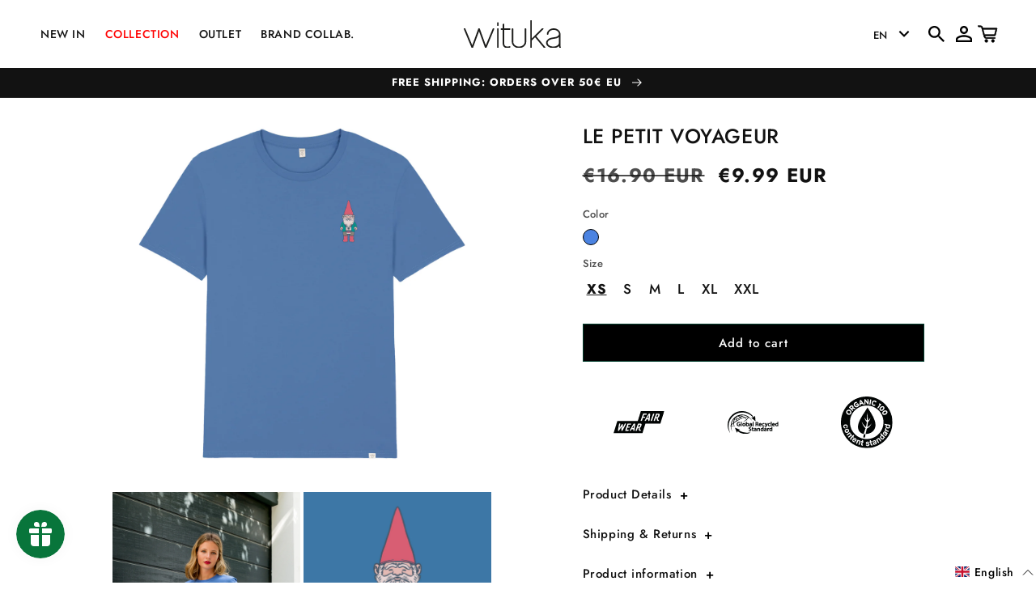

--- FILE ---
content_type: text/html; charset=utf-8
request_url: https://www.wituka.com/products/le-petit-voyageur
body_size: 68698
content:
<!doctype html>
<html class="no-js" lang="en">
  <head>

    <script>
  window.consentmo_gcm_initial_state = "";
  window.consentmo_gcm_state = "0";
  window.consentmo_gcm_security_storage = "strict";
  window.consentmo_gcm_ad_storage = "marketing";
  window.consentmo_gcm_analytics_storage = "analytics";
  window.consentmo_gcm_functionality_storage = "functionality";
  window.consentmo_gcm_personalization_storage = "functionality";
  window.consentmo_gcm_ads_data_redaction = "true";
  window.consentmo_gcm_url_passthrough = "false";
  window.consentmo_gcm_data_layer_name = "dataLayer";
  
  // Google Consent Mode V2 integration script from Consentmo GDPR
  window.isenseRules = {};
  window.isenseRules.gcm = {
      gcmVersion: 2,
      integrationVersion: 3,
      customChanges: false,
      consentUpdated: false,
      initialState: 7,
      isCustomizationEnabled: false,
      adsDataRedaction: true,
      urlPassthrough: false,
      dataLayer: 'dataLayer',
      categories: { ad_personalization: "marketing", ad_storage: "marketing", ad_user_data: "marketing", analytics_storage: "analytics", functionality_storage: "functionality", personalization_storage: "functionality", security_storage: "strict"},
      storage: { ad_personalization: "false", ad_storage: "false", ad_user_data: "false", analytics_storage: "false", functionality_storage: "false", personalization_storage: "false", security_storage: "false", wait_for_update: 2000 }
  };
  if(window.consentmo_gcm_state !== null && window.consentmo_gcm_state !== "" && window.consentmo_gcm_state !== "0") {
    window.isenseRules.gcm.isCustomizationEnabled = true;
    window.isenseRules.gcm.initialState = window.consentmo_gcm_initial_state === null || window.consentmo_gcm_initial_state.trim() === "" ? window.isenseRules.gcm.initialState : window.consentmo_gcm_initial_state;
    window.isenseRules.gcm.categories.ad_storage = window.consentmo_gcm_ad_storage === null || window.consentmo_gcm_ad_storage.trim() === "" ? window.isenseRules.gcm.categories.ad_storage : window.consentmo_gcm_ad_storage;
    window.isenseRules.gcm.categories.ad_user_data = window.consentmo_gcm_ad_storage === null || window.consentmo_gcm_ad_storage.trim() === "" ? window.isenseRules.gcm.categories.ad_user_data : window.consentmo_gcm_ad_storage;
    window.isenseRules.gcm.categories.ad_personalization = window.consentmo_gcm_ad_storage === null || window.consentmo_gcm_ad_storage.trim() === "" ? window.isenseRules.gcm.categories.ad_personalization : window.consentmo_gcm_ad_storage;
    window.isenseRules.gcm.categories.analytics_storage = window.consentmo_gcm_analytics_storage === null || window.consentmo_gcm_analytics_storage.trim() === "" ? window.isenseRules.gcm.categories.analytics_storage : window.consentmo_gcm_analytics_storage;
    window.isenseRules.gcm.categories.functionality_storage = window.consentmo_gcm_functionality_storage === null || window.consentmo_gcm_functionality_storage.trim() === "" ? window.isenseRules.gcm.categories.functionality_storage : window.consentmo_gcm_functionality_storage;
    window.isenseRules.gcm.categories.personalization_storage = window.consentmo_gcm_personalization_storage === null || window.consentmo_gcm_personalization_storage.trim() === "" ? window.isenseRules.gcm.categories.personalization_storage : window.consentmo_gcm_personalization_storage;
    window.isenseRules.gcm.categories.security_storage = window.consentmo_gcm_security_storage === null || window.consentmo_gcm_security_storage.trim() === "" ? window.isenseRules.gcm.categories.security_storage : window.consentmo_gcm_security_storage;
    window.isenseRules.gcm.urlPassthrough = window.consentmo_gcm_url_passthrough === null || window.consentmo_gcm_url_passthrough.trim() === "" ? window.isenseRules.gcm.urlPassthrough : window.consentmo_gcm_url_passthrough;
    window.isenseRules.gcm.adsDataRedaction = window.consentmo_gcm_ads_data_redaction === null || window.consentmo_gcm_ads_data_redaction.trim() === "" ? window.isenseRules.gcm.adsDataRedaction : window.consentmo_gcm_ads_data_redaction;
    window.isenseRules.gcm.dataLayer = window.consentmo_gcm_data_layer_name === null || window.consentmo_gcm_data_layer_name.trim() === "" ? window.isenseRules.gcm.dataLayer : window.consentmo_gcm_data_layer_name;
  }
  window.isenseRules.initializeGcm = function (rules) {
    if(window.isenseRules.gcm.isCustomizationEnabled) {
      rules.initialState = window.isenseRules.gcm.initialState;
      rules.urlPassthrough = window.isenseRules.gcm.urlPassthrough === true || window.isenseRules.gcm.urlPassthrough === 'true';
      rules.adsDataRedaction = window.isenseRules.gcm.adsDataRedaction === true || window.isenseRules.gcm.adsDataRedaction === 'true';
    }
    
    let initialState = parseInt(rules.initialState);
    let marketingBlocked = initialState === 0 || initialState === 2 || initialState === 5 || initialState === 7;
    let analyticsBlocked = initialState === 0 || initialState === 3 || initialState === 6 || initialState === 7;
    let functionalityBlocked = initialState === 4 || initialState === 5 || initialState === 6 || initialState === 7;

    let gdprCache = localStorage.getItem('gdprCache') ? JSON.parse(localStorage.getItem('gdprCache')) : null;
    if (gdprCache && typeof gdprCache.updatedPreferences !== "undefined") {
      let updatedPreferences = gdprCache.updatedPreferences;
      marketingBlocked = parseInt(updatedPreferences.indexOf('marketing')) > -1;
      analyticsBlocked = parseInt(updatedPreferences.indexOf('analytics')) > -1;
      functionalityBlocked = parseInt(updatedPreferences.indexOf('functionality')) > -1;
    }

    Object.entries(rules.categories).forEach(category => {
      if(rules.storage.hasOwnProperty(category[0])) {
        switch(category[1]) {
          case 'strict':
            rules.storage[category[0]] = "granted";
            break;
          case 'marketing':
            rules.storage[category[0]] = marketingBlocked ? "denied" : "granted";
            break;
          case 'analytics':
            rules.storage[category[0]] = analyticsBlocked ? "denied" : "granted";
            break;
          case 'functionality':
            rules.storage[category[0]] = functionalityBlocked ? "denied" : "granted";
            break;
        }
      }
    });
    rules.consentUpdated = true;
    isenseRules.gcm = rules;
  }

  // Google Consent Mode - initialization start
  window.isenseRules.initializeGcm({
    ...window.isenseRules.gcm,
    adsDataRedaction: true,
    urlPassthrough: false,
    initialState: 7
  });

  /*
  * initialState acceptable values:
  * 0 - Set both ad_storage and analytics_storage to denied
  * 1 - Set all categories to granted
  * 2 - Set only ad_storage to denied
  * 3 - Set only analytics_storage to denied
  * 4 - Set only functionality_storage to denied
  * 5 - Set both ad_storage and functionality_storage to denied
  * 6 - Set both analytics_storage and functionality_storage to denied
  * 7 - Set all categories to denied
  */

  window[window.isenseRules.gcm.dataLayer] = window[window.isenseRules.gcm.dataLayer] || [];
  function gtag() { window[window.isenseRules.gcm.dataLayer].push(arguments); }
  gtag("consent", "default", isenseRules.gcm.storage);
  isenseRules.gcm.adsDataRedaction && gtag("set", "ads_data_redaction", isenseRules.gcm.adsDataRedaction);
  isenseRules.gcm.urlPassthrough && gtag("set", "url_passthrough", isenseRules.gcm.urlPassthrough);
</script>

    <meta charset="utf-8">
    <meta http-equiv="X-UA-Compatible" content="IE=edge">
    <meta name="viewport" content="width=device-width,initial-scale=1">
    <meta name="theme-color" content="">
    <link rel="canonical" href="https://www.wituka.com/products/le-petit-voyageur">
    <link rel="preconnect" href="https://cdn.shopify.com" crossorigin>
    <link
      rel="stylesheet"
      href="//www.wituka.com/cdn/shop/t/147/assets/swiper-bundle.min.css?v=70488378681508428231706534345"
    /><link rel="icon" type="image/png" href="//www.wituka.com/cdn/shop/files/Favicon_Wituka.png?crop=center&height=32&v=1614302973&width=32"><link rel="preconnect" href="https://fonts.shopifycdn.com" crossorigin><title>
      Le Petit Voyageur
 &ndash; Wituka </title>

    
      <meta name="description" content="For every order we plant a tree in deforested countries. Soft touch T-shirt and 100% certified organic cotton. Printed in Spain with silk screen printing. Designed for Alex Badaro Wituka. Shipping from Spain in the same day. Total satisfaction or money back guarantee.">
    

    

<meta property="og:site_name" content="Wituka ">
<meta property="og:url" content="https://www.wituka.com/products/le-petit-voyageur">
<meta property="og:title" content="Le Petit Voyageur">
<meta property="og:type" content="product">
<meta property="og:description" content="For every order we plant a tree in deforested countries. Soft touch T-shirt and 100% certified organic cotton. Printed in Spain with silk screen printing. Designed for Alex Badaro Wituka. Shipping from Spain in the same day. Total satisfaction or money back guarantee."><meta property="og:image" content="http://www.wituka.com/cdn/shop/files/LEPETITVOYAGEUR.jpg?v=1700664762">
  <meta property="og:image:secure_url" content="https://www.wituka.com/cdn/shop/files/LEPETITVOYAGEUR.jpg?v=1700664762">
  <meta property="og:image:width" content="2000">
  <meta property="og:image:height" content="2000"><meta property="og:price:amount" content="9.99">
  <meta property="og:price:currency" content="EUR"><meta name="twitter:card" content="summary_large_image">
<meta name="twitter:title" content="Le Petit Voyageur">
<meta name="twitter:description" content="For every order we plant a tree in deforested countries. Soft touch T-shirt and 100% certified organic cotton. Printed in Spain with silk screen printing. Designed for Alex Badaro Wituka. Shipping from Spain in the same day. Total satisfaction or money back guarantee.">

    <script src="//www.wituka.com/cdn/shop/t/147/assets/swiper-bundle.min.js?v=146384143693317746301706534345" defer="defer" ></script>
    <script src="//www.wituka.com/cdn/shop/t/147/assets/global.js?v=113311187706664659931729878850" defer="defer"></script>
    <script>window.performance && window.performance.mark && window.performance.mark('shopify.content_for_header.start');</script><meta name="google-site-verification" content="7CJjIqurPHfPoIjdYvX-K9UJhKFoHU-3HRvPjqOK758">
<meta name="facebook-domain-verification" content="bt2u7ls4wtjulqf75ltcjr319rjdyi">
<meta name="facebook-domain-verification" content="d80rys87nxlsy382vqz538phk2tnkr">
<meta id="shopify-digital-wallet" name="shopify-digital-wallet" content="/17545615/digital_wallets/dialog">
<meta name="shopify-checkout-api-token" content="46cb1c57385eb7ed26c3068b577b59c6">
<meta id="in-context-paypal-metadata" data-shop-id="17545615" data-venmo-supported="false" data-environment="production" data-locale="en_US" data-paypal-v4="true" data-currency="EUR">
<link rel="alternate" hreflang="x-default" href="https://www.wituka.com/products/le-petit-voyageur">
<link rel="alternate" hreflang="en-ES" href="https://www.wituka.com/products/le-petit-voyageur">
<link rel="alternate" hreflang="es-ES" href="https://www.wituka.com/es/products/le-petit-voyageur">
<link rel="alternate" type="application/json+oembed" href="https://www.wituka.com/products/le-petit-voyageur.oembed">
<script async="async" src="/checkouts/internal/preloads.js?locale=en-ES"></script>
<link rel="preconnect" href="https://shop.app" crossorigin="anonymous">
<script async="async" src="https://shop.app/checkouts/internal/preloads.js?locale=en-ES&shop_id=17545615" crossorigin="anonymous"></script>
<script id="apple-pay-shop-capabilities" type="application/json">{"shopId":17545615,"countryCode":"ES","currencyCode":"EUR","merchantCapabilities":["supports3DS"],"merchantId":"gid:\/\/shopify\/Shop\/17545615","merchantName":"Wituka ","requiredBillingContactFields":["postalAddress","email","phone"],"requiredShippingContactFields":["postalAddress","email","phone"],"shippingType":"shipping","supportedNetworks":["visa","maestro","masterCard","amex"],"total":{"type":"pending","label":"Wituka ","amount":"1.00"},"shopifyPaymentsEnabled":true,"supportsSubscriptions":true}</script>
<script id="shopify-features" type="application/json">{"accessToken":"46cb1c57385eb7ed26c3068b577b59c6","betas":["rich-media-storefront-analytics"],"domain":"www.wituka.com","predictiveSearch":true,"shopId":17545615,"locale":"en"}</script>
<script>var Shopify = Shopify || {};
Shopify.shop = "wituka.myshopify.com";
Shopify.locale = "en";
Shopify.currency = {"active":"EUR","rate":"1.0"};
Shopify.country = "ES";
Shopify.theme = {"name":"Home Post-Rebajas","id":158417158479,"schema_name":"Dawn","schema_version":"7.0.0","theme_store_id":null,"role":"main"};
Shopify.theme.handle = "null";
Shopify.theme.style = {"id":null,"handle":null};
Shopify.cdnHost = "www.wituka.com/cdn";
Shopify.routes = Shopify.routes || {};
Shopify.routes.root = "/";</script>
<script type="module">!function(o){(o.Shopify=o.Shopify||{}).modules=!0}(window);</script>
<script>!function(o){function n(){var o=[];function n(){o.push(Array.prototype.slice.apply(arguments))}return n.q=o,n}var t=o.Shopify=o.Shopify||{};t.loadFeatures=n(),t.autoloadFeatures=n()}(window);</script>
<script>
  window.ShopifyPay = window.ShopifyPay || {};
  window.ShopifyPay.apiHost = "shop.app\/pay";
  window.ShopifyPay.redirectState = null;
</script>
<script id="shop-js-analytics" type="application/json">{"pageType":"product"}</script>
<script defer="defer" async type="module" src="//www.wituka.com/cdn/shopifycloud/shop-js/modules/v2/client.init-shop-cart-sync_BdyHc3Nr.en.esm.js"></script>
<script defer="defer" async type="module" src="//www.wituka.com/cdn/shopifycloud/shop-js/modules/v2/chunk.common_Daul8nwZ.esm.js"></script>
<script type="module">
  await import("//www.wituka.com/cdn/shopifycloud/shop-js/modules/v2/client.init-shop-cart-sync_BdyHc3Nr.en.esm.js");
await import("//www.wituka.com/cdn/shopifycloud/shop-js/modules/v2/chunk.common_Daul8nwZ.esm.js");

  window.Shopify.SignInWithShop?.initShopCartSync?.({"fedCMEnabled":true,"windoidEnabled":true});

</script>
<script>
  window.Shopify = window.Shopify || {};
  if (!window.Shopify.featureAssets) window.Shopify.featureAssets = {};
  window.Shopify.featureAssets['shop-js'] = {"shop-cart-sync":["modules/v2/client.shop-cart-sync_QYOiDySF.en.esm.js","modules/v2/chunk.common_Daul8nwZ.esm.js"],"init-fed-cm":["modules/v2/client.init-fed-cm_DchLp9rc.en.esm.js","modules/v2/chunk.common_Daul8nwZ.esm.js"],"shop-button":["modules/v2/client.shop-button_OV7bAJc5.en.esm.js","modules/v2/chunk.common_Daul8nwZ.esm.js"],"init-windoid":["modules/v2/client.init-windoid_DwxFKQ8e.en.esm.js","modules/v2/chunk.common_Daul8nwZ.esm.js"],"shop-cash-offers":["modules/v2/client.shop-cash-offers_DWtL6Bq3.en.esm.js","modules/v2/chunk.common_Daul8nwZ.esm.js","modules/v2/chunk.modal_CQq8HTM6.esm.js"],"shop-toast-manager":["modules/v2/client.shop-toast-manager_CX9r1SjA.en.esm.js","modules/v2/chunk.common_Daul8nwZ.esm.js"],"init-shop-email-lookup-coordinator":["modules/v2/client.init-shop-email-lookup-coordinator_UhKnw74l.en.esm.js","modules/v2/chunk.common_Daul8nwZ.esm.js"],"pay-button":["modules/v2/client.pay-button_DzxNnLDY.en.esm.js","modules/v2/chunk.common_Daul8nwZ.esm.js"],"avatar":["modules/v2/client.avatar_BTnouDA3.en.esm.js"],"init-shop-cart-sync":["modules/v2/client.init-shop-cart-sync_BdyHc3Nr.en.esm.js","modules/v2/chunk.common_Daul8nwZ.esm.js"],"shop-login-button":["modules/v2/client.shop-login-button_D8B466_1.en.esm.js","modules/v2/chunk.common_Daul8nwZ.esm.js","modules/v2/chunk.modal_CQq8HTM6.esm.js"],"init-customer-accounts-sign-up":["modules/v2/client.init-customer-accounts-sign-up_C8fpPm4i.en.esm.js","modules/v2/client.shop-login-button_D8B466_1.en.esm.js","modules/v2/chunk.common_Daul8nwZ.esm.js","modules/v2/chunk.modal_CQq8HTM6.esm.js"],"init-shop-for-new-customer-accounts":["modules/v2/client.init-shop-for-new-customer-accounts_CVTO0Ztu.en.esm.js","modules/v2/client.shop-login-button_D8B466_1.en.esm.js","modules/v2/chunk.common_Daul8nwZ.esm.js","modules/v2/chunk.modal_CQq8HTM6.esm.js"],"init-customer-accounts":["modules/v2/client.init-customer-accounts_dRgKMfrE.en.esm.js","modules/v2/client.shop-login-button_D8B466_1.en.esm.js","modules/v2/chunk.common_Daul8nwZ.esm.js","modules/v2/chunk.modal_CQq8HTM6.esm.js"],"shop-follow-button":["modules/v2/client.shop-follow-button_CkZpjEct.en.esm.js","modules/v2/chunk.common_Daul8nwZ.esm.js","modules/v2/chunk.modal_CQq8HTM6.esm.js"],"lead-capture":["modules/v2/client.lead-capture_BntHBhfp.en.esm.js","modules/v2/chunk.common_Daul8nwZ.esm.js","modules/v2/chunk.modal_CQq8HTM6.esm.js"],"checkout-modal":["modules/v2/client.checkout-modal_CfxcYbTm.en.esm.js","modules/v2/chunk.common_Daul8nwZ.esm.js","modules/v2/chunk.modal_CQq8HTM6.esm.js"],"shop-login":["modules/v2/client.shop-login_Da4GZ2H6.en.esm.js","modules/v2/chunk.common_Daul8nwZ.esm.js","modules/v2/chunk.modal_CQq8HTM6.esm.js"],"payment-terms":["modules/v2/client.payment-terms_MV4M3zvL.en.esm.js","modules/v2/chunk.common_Daul8nwZ.esm.js","modules/v2/chunk.modal_CQq8HTM6.esm.js"]};
</script>
<script>(function() {
  var isLoaded = false;
  function asyncLoad() {
    if (isLoaded) return;
    isLoaded = true;
    var urls = ["https:\/\/size-charts-relentless.herokuapp.com\/js\/size-charts-relentless.js?shop=wituka.myshopify.com","https:\/\/shy.elfsight.com\/p\/platform.js?shop=wituka.myshopify.com","https:\/\/cdn-app.cart-bot.net\/public\/js\/append.js?shop=wituka.myshopify.com","https:\/\/d2badvwg0mti9p.cloudfront.net\/script.js?shop=wituka.myshopify.com\u0026shop=wituka.myshopify.com"];
    for (var i = 0; i < urls.length; i++) {
      var s = document.createElement('script');
      s.type = 'text/javascript';
      s.async = true;
      s.src = urls[i];
      var x = document.getElementsByTagName('script')[0];
      x.parentNode.insertBefore(s, x);
    }
  };
  if(window.attachEvent) {
    window.attachEvent('onload', asyncLoad);
  } else {
    window.addEventListener('load', asyncLoad, false);
  }
})();</script>
<script id="__st">var __st={"a":17545615,"offset":3600,"reqid":"8e1e0fc8-361b-4a45-b98d-c65f3697273d-1769000253","pageurl":"www.wituka.com\/products\/le-petit-voyageur","u":"d52fcab9eb44","p":"product","rtyp":"product","rid":6542690418753};</script>
<script>window.ShopifyPaypalV4VisibilityTracking = true;</script>
<script id="captcha-bootstrap">!function(){'use strict';const t='contact',e='account',n='new_comment',o=[[t,t],['blogs',n],['comments',n],[t,'customer']],c=[[e,'customer_login'],[e,'guest_login'],[e,'recover_customer_password'],[e,'create_customer']],r=t=>t.map((([t,e])=>`form[action*='/${t}']:not([data-nocaptcha='true']) input[name='form_type'][value='${e}']`)).join(','),a=t=>()=>t?[...document.querySelectorAll(t)].map((t=>t.form)):[];function s(){const t=[...o],e=r(t);return a(e)}const i='password',u='form_key',d=['recaptcha-v3-token','g-recaptcha-response','h-captcha-response',i],f=()=>{try{return window.sessionStorage}catch{return}},m='__shopify_v',_=t=>t.elements[u];function p(t,e,n=!1){try{const o=window.sessionStorage,c=JSON.parse(o.getItem(e)),{data:r}=function(t){const{data:e,action:n}=t;return t[m]||n?{data:e,action:n}:{data:t,action:n}}(c);for(const[e,n]of Object.entries(r))t.elements[e]&&(t.elements[e].value=n);n&&o.removeItem(e)}catch(o){console.error('form repopulation failed',{error:o})}}const l='form_type',E='cptcha';function T(t){t.dataset[E]=!0}const w=window,h=w.document,L='Shopify',v='ce_forms',y='captcha';let A=!1;((t,e)=>{const n=(g='f06e6c50-85a8-45c8-87d0-21a2b65856fe',I='https://cdn.shopify.com/shopifycloud/storefront-forms-hcaptcha/ce_storefront_forms_captcha_hcaptcha.v1.5.2.iife.js',D={infoText:'Protected by hCaptcha',privacyText:'Privacy',termsText:'Terms'},(t,e,n)=>{const o=w[L][v],c=o.bindForm;if(c)return c(t,g,e,D).then(n);var r;o.q.push([[t,g,e,D],n]),r=I,A||(h.body.append(Object.assign(h.createElement('script'),{id:'captcha-provider',async:!0,src:r})),A=!0)});var g,I,D;w[L]=w[L]||{},w[L][v]=w[L][v]||{},w[L][v].q=[],w[L][y]=w[L][y]||{},w[L][y].protect=function(t,e){n(t,void 0,e),T(t)},Object.freeze(w[L][y]),function(t,e,n,w,h,L){const[v,y,A,g]=function(t,e,n){const i=e?o:[],u=t?c:[],d=[...i,...u],f=r(d),m=r(i),_=r(d.filter((([t,e])=>n.includes(e))));return[a(f),a(m),a(_),s()]}(w,h,L),I=t=>{const e=t.target;return e instanceof HTMLFormElement?e:e&&e.form},D=t=>v().includes(t);t.addEventListener('submit',(t=>{const e=I(t);if(!e)return;const n=D(e)&&!e.dataset.hcaptchaBound&&!e.dataset.recaptchaBound,o=_(e),c=g().includes(e)&&(!o||!o.value);(n||c)&&t.preventDefault(),c&&!n&&(function(t){try{if(!f())return;!function(t){const e=f();if(!e)return;const n=_(t);if(!n)return;const o=n.value;o&&e.removeItem(o)}(t);const e=Array.from(Array(32),(()=>Math.random().toString(36)[2])).join('');!function(t,e){_(t)||t.append(Object.assign(document.createElement('input'),{type:'hidden',name:u})),t.elements[u].value=e}(t,e),function(t,e){const n=f();if(!n)return;const o=[...t.querySelectorAll(`input[type='${i}']`)].map((({name:t})=>t)),c=[...d,...o],r={};for(const[a,s]of new FormData(t).entries())c.includes(a)||(r[a]=s);n.setItem(e,JSON.stringify({[m]:1,action:t.action,data:r}))}(t,e)}catch(e){console.error('failed to persist form',e)}}(e),e.submit())}));const S=(t,e)=>{t&&!t.dataset[E]&&(n(t,e.some((e=>e===t))),T(t))};for(const o of['focusin','change'])t.addEventListener(o,(t=>{const e=I(t);D(e)&&S(e,y())}));const B=e.get('form_key'),M=e.get(l),P=B&&M;t.addEventListener('DOMContentLoaded',(()=>{const t=y();if(P)for(const e of t)e.elements[l].value===M&&p(e,B);[...new Set([...A(),...v().filter((t=>'true'===t.dataset.shopifyCaptcha))])].forEach((e=>S(e,t)))}))}(h,new URLSearchParams(w.location.search),n,t,e,['guest_login'])})(!0,!0)}();</script>
<script integrity="sha256-4kQ18oKyAcykRKYeNunJcIwy7WH5gtpwJnB7kiuLZ1E=" data-source-attribution="shopify.loadfeatures" defer="defer" src="//www.wituka.com/cdn/shopifycloud/storefront/assets/storefront/load_feature-a0a9edcb.js" crossorigin="anonymous"></script>
<script crossorigin="anonymous" defer="defer" src="//www.wituka.com/cdn/shopifycloud/storefront/assets/shopify_pay/storefront-65b4c6d7.js?v=20250812"></script>
<script data-source-attribution="shopify.dynamic_checkout.dynamic.init">var Shopify=Shopify||{};Shopify.PaymentButton=Shopify.PaymentButton||{isStorefrontPortableWallets:!0,init:function(){window.Shopify.PaymentButton.init=function(){};var t=document.createElement("script");t.src="https://www.wituka.com/cdn/shopifycloud/portable-wallets/latest/portable-wallets.en.js",t.type="module",document.head.appendChild(t)}};
</script>
<script data-source-attribution="shopify.dynamic_checkout.buyer_consent">
  function portableWalletsHideBuyerConsent(e){var t=document.getElementById("shopify-buyer-consent"),n=document.getElementById("shopify-subscription-policy-button");t&&n&&(t.classList.add("hidden"),t.setAttribute("aria-hidden","true"),n.removeEventListener("click",e))}function portableWalletsShowBuyerConsent(e){var t=document.getElementById("shopify-buyer-consent"),n=document.getElementById("shopify-subscription-policy-button");t&&n&&(t.classList.remove("hidden"),t.removeAttribute("aria-hidden"),n.addEventListener("click",e))}window.Shopify?.PaymentButton&&(window.Shopify.PaymentButton.hideBuyerConsent=portableWalletsHideBuyerConsent,window.Shopify.PaymentButton.showBuyerConsent=portableWalletsShowBuyerConsent);
</script>
<script data-source-attribution="shopify.dynamic_checkout.cart.bootstrap">document.addEventListener("DOMContentLoaded",(function(){function t(){return document.querySelector("shopify-accelerated-checkout-cart, shopify-accelerated-checkout")}if(t())Shopify.PaymentButton.init();else{new MutationObserver((function(e,n){t()&&(Shopify.PaymentButton.init(),n.disconnect())})).observe(document.body,{childList:!0,subtree:!0})}}));
</script>
<link id="shopify-accelerated-checkout-styles" rel="stylesheet" media="screen" href="https://www.wituka.com/cdn/shopifycloud/portable-wallets/latest/accelerated-checkout-backwards-compat.css" crossorigin="anonymous">
<style id="shopify-accelerated-checkout-cart">
        #shopify-buyer-consent {
  margin-top: 1em;
  display: inline-block;
  width: 100%;
}

#shopify-buyer-consent.hidden {
  display: none;
}

#shopify-subscription-policy-button {
  background: none;
  border: none;
  padding: 0;
  text-decoration: underline;
  font-size: inherit;
  cursor: pointer;
}

#shopify-subscription-policy-button::before {
  box-shadow: none;
}

      </style>
<script id="sections-script" data-sections="header,footer" defer="defer" src="//www.wituka.com/cdn/shop/t/147/compiled_assets/scripts.js?v=13904"></script>
<script>window.performance && window.performance.mark && window.performance.mark('shopify.content_for_header.end');</script>


    <style data-shopify>
      @font-face {
  font-family: Jost;
  font-weight: 500;
  font-style: normal;
  font-display: swap;
  src: url("//www.wituka.com/cdn/fonts/jost/jost_n5.7c8497861ffd15f4e1284cd221f14658b0e95d61.woff2") format("woff2"),
       url("//www.wituka.com/cdn/fonts/jost/jost_n5.fb6a06896db583cc2df5ba1b30d9c04383119dd9.woff") format("woff");
}

      @font-face {
  font-family: Jost;
  font-weight: 700;
  font-style: normal;
  font-display: swap;
  src: url("//www.wituka.com/cdn/fonts/jost/jost_n7.921dc18c13fa0b0c94c5e2517ffe06139c3615a3.woff2") format("woff2"),
       url("//www.wituka.com/cdn/fonts/jost/jost_n7.cbfc16c98c1e195f46c536e775e4e959c5f2f22b.woff") format("woff");
}

      @font-face {
  font-family: Jost;
  font-weight: 500;
  font-style: italic;
  font-display: swap;
  src: url("//www.wituka.com/cdn/fonts/jost/jost_i5.a6c7dbde35f2b89f8461eacda9350127566e5d51.woff2") format("woff2"),
       url("//www.wituka.com/cdn/fonts/jost/jost_i5.2b58baee736487eede6bcdb523ca85eea2418357.woff") format("woff");
}

      @font-face {
  font-family: Jost;
  font-weight: 700;
  font-style: italic;
  font-display: swap;
  src: url("//www.wituka.com/cdn/fonts/jost/jost_i7.d8201b854e41e19d7ed9b1a31fe4fe71deea6d3f.woff2") format("woff2"),
       url("//www.wituka.com/cdn/fonts/jost/jost_i7.eae515c34e26b6c853efddc3fc0c552e0de63757.woff") format("woff");
}

      @font-face {
  font-family: Jost;
  font-weight: 700;
  font-style: normal;
  font-display: swap;
  src: url("//www.wituka.com/cdn/fonts/jost/jost_n7.921dc18c13fa0b0c94c5e2517ffe06139c3615a3.woff2") format("woff2"),
       url("//www.wituka.com/cdn/fonts/jost/jost_n7.cbfc16c98c1e195f46c536e775e4e959c5f2f22b.woff") format("woff");
}


      :root {
        --font-body-family: Jost, sans-serif;
        --font-body-style: normal;
        --font-body-weight: 500;
        --font-body-weight-bold: 800;

        --font-heading-family: Jost, sans-serif;
        --font-heading-style: normal;
        --font-heading-weight: 700;

        --font-body-scale: 1.0;
        --font-heading-scale: 1.0;

        --color-base-text: 18, 18, 18;
        --color-shadow: 18, 18, 18;
        --color-base-background-1: 255, 255, 255;
        --color-base-background-2: 214, 215, 208;
        --color-base-solid-button-labels: 255, 255, 255;
        --color-base-outline-button-labels: 18, 18, 18;
        --color-base-accent-1: 3, 63, 46;
        --color-base-accent-2: 51, 79, 180;
        --payment-terms-background-color: #ffffff;

        --gradient-base-background-1: #ffffff;
        --gradient-base-background-2: #d6d7d0;
        --gradient-base-accent-1: #033f2e;
        --gradient-base-accent-2: #334fb4;

        --media-padding: px;
        --media-border-opacity: 0.05;
        --media-border-width: 0px;
        --media-radius: 0px;
        --media-shadow-opacity: 0.0;
        --media-shadow-horizontal-offset: 0px;
        --media-shadow-vertical-offset: -24px;
        --media-shadow-blur-radius: 5px;
        --media-shadow-visible: 0;

        --page-width: 110rem;
        --page-width-margin: 0rem;

        --product-card-image-padding: 0.0rem;
        --product-card-corner-radius: 0.0rem;
        --product-card-text-alignment: center;
        --product-card-border-width: 0.0rem;
        --product-card-border-opacity: 0.1;
        --product-card-shadow-opacity: 0.0;
        --product-card-shadow-visible: 0;
        --product-card-shadow-horizontal-offset: 0.0rem;
        --product-card-shadow-vertical-offset: 0.4rem;
        --product-card-shadow-blur-radius: 0.5rem;

        --collection-card-image-padding: 0.0rem;
        --collection-card-corner-radius: 0.0rem;
        --collection-card-text-alignment: center;
        --collection-card-border-width: 0.0rem;
        --collection-card-border-opacity: 0.1;
        --collection-card-shadow-opacity: 0.0;
        --collection-card-shadow-visible: 0;
        --collection-card-shadow-horizontal-offset: 0.0rem;
        --collection-card-shadow-vertical-offset: 0.4rem;
        --collection-card-shadow-blur-radius: 0.5rem;

        --blog-card-image-padding: 0.0rem;
        --blog-card-corner-radius: 0.0rem;
        --blog-card-text-alignment: left;
        --blog-card-border-width: 0.0rem;
        --blog-card-border-opacity: 0.1;
        --blog-card-shadow-opacity: 0.0;
        --blog-card-shadow-visible: 0;
        --blog-card-shadow-horizontal-offset: 0.0rem;
        --blog-card-shadow-vertical-offset: 0.4rem;
        --blog-card-shadow-blur-radius: 0.5rem;

        --badge-corner-radius: 4.0rem;

        --popup-border-width: 1px;
        --popup-border-opacity: 0.1;
        --popup-corner-radius: 0px;
        --popup-shadow-opacity: 0.0;
        --popup-shadow-horizontal-offset: 0px;
        --popup-shadow-vertical-offset: 4px;
        --popup-shadow-blur-radius: 5px;

        --drawer-border-width: 1px;
        --drawer-border-opacity: 0.1;
        --drawer-shadow-opacity: 0.0;
        --drawer-shadow-horizontal-offset: 0px;
        --drawer-shadow-vertical-offset: 4px;
        --drawer-shadow-blur-radius: 5px;

        --spacing-sections-desktop: 0px;
        --spacing-sections-mobile: 0px;

        --grid-desktop-vertical-spacing: 8px;
        --grid-desktop-horizontal-spacing: 8px;
        --grid-mobile-vertical-spacing: 4px;
        --grid-mobile-horizontal-spacing: 4px;

        --text-boxes-border-opacity: 0.1;
        --text-boxes-border-width: 0px;
        --text-boxes-radius: 0px;
        --text-boxes-shadow-opacity: 0.0;
        --text-boxes-shadow-visible: 0;
        --text-boxes-shadow-horizontal-offset: 0px;
        --text-boxes-shadow-vertical-offset: 4px;
        --text-boxes-shadow-blur-radius: 5px;

        --buttons-radius: 0px;
        --buttons-radius-outset: 0px;
        --buttons-border-width: 1px;
        --buttons-border-opacity: 1.0;
        --buttons-shadow-opacity: 0.0;
        --buttons-shadow-visible: 0;
        --buttons-shadow-horizontal-offset: 0px;
        --buttons-shadow-vertical-offset: 4px;
        --buttons-shadow-blur-radius: 5px;
        --buttons-border-offset: 0px;

        --inputs-radius: 0px;
        --inputs-border-width: 1px;
        --inputs-border-opacity: 0.55;
        --inputs-shadow-opacity: 0.0;
        --inputs-shadow-horizontal-offset: 0px;
        --inputs-margin-offset: 0px;
        --inputs-shadow-vertical-offset: 4px;
        --inputs-shadow-blur-radius: 5px;
        --inputs-radius-outset: 0px;

        --variant-pills-radius: 40px;
        --variant-pills-border-width: 1px;
        --variant-pills-border-opacity: 0.55;
        --variant-pills-shadow-opacity: 0.0;
        --variant-pills-shadow-horizontal-offset: 0px;
        --variant-pills-shadow-vertical-offset: 4px;
        --variant-pills-shadow-blur-radius: 5px;
      }

      *,
      *::before,
      *::after {
        box-sizing: inherit;
      }

      html {
        box-sizing: border-box;
        font-size: calc(var(--font-body-scale) * 62.5%);
        height: 100%;
      }

      body {
        display: grid;
        grid-template-rows: auto auto 1fr auto;
        grid-template-columns: 100%;
        min-height: 100%;
        margin: 0;
        font-size: 1.5rem;
        letter-spacing: 0.06rem;
        line-height: calc(1 + 0.8 / var(--font-body-scale));
        font-family: var(--font-body-family);
        font-style: var(--font-body-style);
        font-weight: var(--font-body-weight);
      }

      @media screen and (min-width: 750px) {
        body {
          font-size: 1.6rem;
        }
      }
    </style>

    <link href="//www.wituka.com/cdn/shop/t/147/assets/base.css?v=14550052316181140131768389872" rel="stylesheet" type="text/css" media="all" />
<link rel="preload" as="font" href="//www.wituka.com/cdn/fonts/jost/jost_n5.7c8497861ffd15f4e1284cd221f14658b0e95d61.woff2" type="font/woff2" crossorigin><link rel="preload" as="font" href="//www.wituka.com/cdn/fonts/jost/jost_n7.921dc18c13fa0b0c94c5e2517ffe06139c3615a3.woff2" type="font/woff2" crossorigin><link rel="stylesheet" href="//www.wituka.com/cdn/shop/t/147/assets/component-predictive-search.css?v=83512081251802922551706534345" media="print" onload="this.media='all'"><script>document.documentElement.className = document.documentElement.className.replace('no-js', 'js');
    if (Shopify.designMode) {
      document.documentElement.classList.add('shopify-design-mode');
    }
    </script>
  



<!-- BEGIN app block: shopify://apps/consentmo-gdpr/blocks/gdpr_cookie_consent/4fbe573f-a377-4fea-9801-3ee0858cae41 -->


<!-- END app block --><!-- BEGIN app block: shopify://apps/klaviyo-email-marketing-sms/blocks/klaviyo-onsite-embed/2632fe16-c075-4321-a88b-50b567f42507 -->












  <script async src="https://static.klaviyo.com/onsite/js/HtCTsE/klaviyo.js?company_id=HtCTsE"></script>
  <script>!function(){if(!window.klaviyo){window._klOnsite=window._klOnsite||[];try{window.klaviyo=new Proxy({},{get:function(n,i){return"push"===i?function(){var n;(n=window._klOnsite).push.apply(n,arguments)}:function(){for(var n=arguments.length,o=new Array(n),w=0;w<n;w++)o[w]=arguments[w];var t="function"==typeof o[o.length-1]?o.pop():void 0,e=new Promise((function(n){window._klOnsite.push([i].concat(o,[function(i){t&&t(i),n(i)}]))}));return e}}})}catch(n){window.klaviyo=window.klaviyo||[],window.klaviyo.push=function(){var n;(n=window._klOnsite).push.apply(n,arguments)}}}}();</script>

  
    <script id="viewed_product">
      if (item == null) {
        var _learnq = _learnq || [];

        var MetafieldReviews = null
        var MetafieldYotpoRating = null
        var MetafieldYotpoCount = null
        var MetafieldLooxRating = null
        var MetafieldLooxCount = null
        var okendoProduct = null
        var okendoProductReviewCount = null
        var okendoProductReviewAverageValue = null
        try {
          // The following fields are used for Customer Hub recently viewed in order to add reviews.
          // This information is not part of __kla_viewed. Instead, it is part of __kla_viewed_reviewed_items
          MetafieldReviews = {};
          MetafieldYotpoRating = null
          MetafieldYotpoCount = null
          MetafieldLooxRating = null
          MetafieldLooxCount = null

          okendoProduct = null
          // If the okendo metafield is not legacy, it will error, which then requires the new json formatted data
          if (okendoProduct && 'error' in okendoProduct) {
            okendoProduct = null
          }
          okendoProductReviewCount = okendoProduct ? okendoProduct.reviewCount : null
          okendoProductReviewAverageValue = okendoProduct ? okendoProduct.reviewAverageValue : null
        } catch (error) {
          console.error('Error in Klaviyo onsite reviews tracking:', error);
        }

        var item = {
          Name: "Le Petit Voyageur",
          ProductID: 6542690418753,
          Categories: ["All","Blue","Bright Blue","Citees","Globo basis collection - Do not delete","LAST CHANCE!","Last units","OUTLET","s","SALES","T-SHIRTS UP TO 50% OFF","xs"],
          ImageURL: "https://www.wituka.com/cdn/shop/files/LEPETITVOYAGEUR_grande.jpg?v=1700664762",
          URL: "https://www.wituka.com/products/le-petit-voyageur",
          Brand: "Outlet",
          Price: "€9.99",
          Value: "9.99",
          CompareAtPrice: "€16.90"
        };
        _learnq.push(['track', 'Viewed Product', item]);
        _learnq.push(['trackViewedItem', {
          Title: item.Name,
          ItemId: item.ProductID,
          Categories: item.Categories,
          ImageUrl: item.ImageURL,
          Url: item.URL,
          Metadata: {
            Brand: item.Brand,
            Price: item.Price,
            Value: item.Value,
            CompareAtPrice: item.CompareAtPrice
          },
          metafields:{
            reviews: MetafieldReviews,
            yotpo:{
              rating: MetafieldYotpoRating,
              count: MetafieldYotpoCount,
            },
            loox:{
              rating: MetafieldLooxRating,
              count: MetafieldLooxCount,
            },
            okendo: {
              rating: okendoProductReviewAverageValue,
              count: okendoProductReviewCount,
            }
          }
        }]);
      }
    </script>
  




  <script>
    window.klaviyoReviewsProductDesignMode = false
  </script>







<!-- END app block --><!-- BEGIN app block: shopify://apps/pagefly-page-builder/blocks/app-embed/83e179f7-59a0-4589-8c66-c0dddf959200 -->

<!-- BEGIN app snippet: pagefly-cro-ab-testing-main -->







<script>
  ;(function () {
    const url = new URL(window.location)
    const viewParam = url.searchParams.get('view')
    if (viewParam && viewParam.includes('variant-pf-')) {
      url.searchParams.set('pf_v', viewParam)
      url.searchParams.delete('view')
      window.history.replaceState({}, '', url)
    }
  })()
</script>



<script type='module'>
  
  window.PAGEFLY_CRO = window.PAGEFLY_CRO || {}

  window.PAGEFLY_CRO['data_debug'] = {
    original_template_suffix: "all_products",
    allow_ab_test: false,
    ab_test_start_time: 0,
    ab_test_end_time: 0,
    today_date_time: 1769000254000,
  }
  window.PAGEFLY_CRO['GA4'] = { enabled: false}
</script>

<!-- END app snippet -->








  <script src='https://cdn.shopify.com/extensions/019bb4f9-aed6-78a3-be91-e9d44663e6bf/pagefly-page-builder-215/assets/pagefly-helper.js' defer='defer'></script>

  <script src='https://cdn.shopify.com/extensions/019bb4f9-aed6-78a3-be91-e9d44663e6bf/pagefly-page-builder-215/assets/pagefly-general-helper.js' defer='defer'></script>

  <script src='https://cdn.shopify.com/extensions/019bb4f9-aed6-78a3-be91-e9d44663e6bf/pagefly-page-builder-215/assets/pagefly-snap-slider.js' defer='defer'></script>

  <script src='https://cdn.shopify.com/extensions/019bb4f9-aed6-78a3-be91-e9d44663e6bf/pagefly-page-builder-215/assets/pagefly-slideshow-v3.js' defer='defer'></script>

  <script src='https://cdn.shopify.com/extensions/019bb4f9-aed6-78a3-be91-e9d44663e6bf/pagefly-page-builder-215/assets/pagefly-slideshow-v4.js' defer='defer'></script>

  <script src='https://cdn.shopify.com/extensions/019bb4f9-aed6-78a3-be91-e9d44663e6bf/pagefly-page-builder-215/assets/pagefly-glider.js' defer='defer'></script>

  <script src='https://cdn.shopify.com/extensions/019bb4f9-aed6-78a3-be91-e9d44663e6bf/pagefly-page-builder-215/assets/pagefly-slideshow-v1-v2.js' defer='defer'></script>

  <script src='https://cdn.shopify.com/extensions/019bb4f9-aed6-78a3-be91-e9d44663e6bf/pagefly-page-builder-215/assets/pagefly-product-media.js' defer='defer'></script>

  <script src='https://cdn.shopify.com/extensions/019bb4f9-aed6-78a3-be91-e9d44663e6bf/pagefly-page-builder-215/assets/pagefly-product.js' defer='defer'></script>


<script id='pagefly-helper-data' type='application/json'>
  {
    "page_optimization": {
      "assets_prefetching": false
    },
    "elements_asset_mapper": {
      "Accordion": "https://cdn.shopify.com/extensions/019bb4f9-aed6-78a3-be91-e9d44663e6bf/pagefly-page-builder-215/assets/pagefly-accordion.js",
      "Accordion3": "https://cdn.shopify.com/extensions/019bb4f9-aed6-78a3-be91-e9d44663e6bf/pagefly-page-builder-215/assets/pagefly-accordion3.js",
      "CountDown": "https://cdn.shopify.com/extensions/019bb4f9-aed6-78a3-be91-e9d44663e6bf/pagefly-page-builder-215/assets/pagefly-countdown.js",
      "GMap1": "https://cdn.shopify.com/extensions/019bb4f9-aed6-78a3-be91-e9d44663e6bf/pagefly-page-builder-215/assets/pagefly-gmap.js",
      "GMap2": "https://cdn.shopify.com/extensions/019bb4f9-aed6-78a3-be91-e9d44663e6bf/pagefly-page-builder-215/assets/pagefly-gmap.js",
      "GMapBasicV2": "https://cdn.shopify.com/extensions/019bb4f9-aed6-78a3-be91-e9d44663e6bf/pagefly-page-builder-215/assets/pagefly-gmap.js",
      "GMapAdvancedV2": "https://cdn.shopify.com/extensions/019bb4f9-aed6-78a3-be91-e9d44663e6bf/pagefly-page-builder-215/assets/pagefly-gmap.js",
      "HTML.Video": "https://cdn.shopify.com/extensions/019bb4f9-aed6-78a3-be91-e9d44663e6bf/pagefly-page-builder-215/assets/pagefly-htmlvideo.js",
      "HTML.Video2": "https://cdn.shopify.com/extensions/019bb4f9-aed6-78a3-be91-e9d44663e6bf/pagefly-page-builder-215/assets/pagefly-htmlvideo2.js",
      "HTML.Video3": "https://cdn.shopify.com/extensions/019bb4f9-aed6-78a3-be91-e9d44663e6bf/pagefly-page-builder-215/assets/pagefly-htmlvideo2.js",
      "BackgroundVideo": "https://cdn.shopify.com/extensions/019bb4f9-aed6-78a3-be91-e9d44663e6bf/pagefly-page-builder-215/assets/pagefly-htmlvideo2.js",
      "Instagram": "https://cdn.shopify.com/extensions/019bb4f9-aed6-78a3-be91-e9d44663e6bf/pagefly-page-builder-215/assets/pagefly-instagram.js",
      "Instagram2": "https://cdn.shopify.com/extensions/019bb4f9-aed6-78a3-be91-e9d44663e6bf/pagefly-page-builder-215/assets/pagefly-instagram.js",
      "Insta3": "https://cdn.shopify.com/extensions/019bb4f9-aed6-78a3-be91-e9d44663e6bf/pagefly-page-builder-215/assets/pagefly-instagram3.js",
      "Tabs": "https://cdn.shopify.com/extensions/019bb4f9-aed6-78a3-be91-e9d44663e6bf/pagefly-page-builder-215/assets/pagefly-tab.js",
      "Tabs3": "https://cdn.shopify.com/extensions/019bb4f9-aed6-78a3-be91-e9d44663e6bf/pagefly-page-builder-215/assets/pagefly-tab3.js",
      "ProductBox": "https://cdn.shopify.com/extensions/019bb4f9-aed6-78a3-be91-e9d44663e6bf/pagefly-page-builder-215/assets/pagefly-cart.js",
      "FBPageBox2": "https://cdn.shopify.com/extensions/019bb4f9-aed6-78a3-be91-e9d44663e6bf/pagefly-page-builder-215/assets/pagefly-facebook.js",
      "FBLikeButton2": "https://cdn.shopify.com/extensions/019bb4f9-aed6-78a3-be91-e9d44663e6bf/pagefly-page-builder-215/assets/pagefly-facebook.js",
      "TwitterFeed2": "https://cdn.shopify.com/extensions/019bb4f9-aed6-78a3-be91-e9d44663e6bf/pagefly-page-builder-215/assets/pagefly-twitter.js",
      "Paragraph4": "https://cdn.shopify.com/extensions/019bb4f9-aed6-78a3-be91-e9d44663e6bf/pagefly-page-builder-215/assets/pagefly-paragraph4.js",

      "AliReviews": "https://cdn.shopify.com/extensions/019bb4f9-aed6-78a3-be91-e9d44663e6bf/pagefly-page-builder-215/assets/pagefly-3rd-elements.js",
      "BackInStock": "https://cdn.shopify.com/extensions/019bb4f9-aed6-78a3-be91-e9d44663e6bf/pagefly-page-builder-215/assets/pagefly-3rd-elements.js",
      "GloboBackInStock": "https://cdn.shopify.com/extensions/019bb4f9-aed6-78a3-be91-e9d44663e6bf/pagefly-page-builder-215/assets/pagefly-3rd-elements.js",
      "GrowaveWishlist": "https://cdn.shopify.com/extensions/019bb4f9-aed6-78a3-be91-e9d44663e6bf/pagefly-page-builder-215/assets/pagefly-3rd-elements.js",
      "InfiniteOptionsShopPad": "https://cdn.shopify.com/extensions/019bb4f9-aed6-78a3-be91-e9d44663e6bf/pagefly-page-builder-215/assets/pagefly-3rd-elements.js",
      "InkybayProductPersonalizer": "https://cdn.shopify.com/extensions/019bb4f9-aed6-78a3-be91-e9d44663e6bf/pagefly-page-builder-215/assets/pagefly-3rd-elements.js",
      "LimeSpot": "https://cdn.shopify.com/extensions/019bb4f9-aed6-78a3-be91-e9d44663e6bf/pagefly-page-builder-215/assets/pagefly-3rd-elements.js",
      "Loox": "https://cdn.shopify.com/extensions/019bb4f9-aed6-78a3-be91-e9d44663e6bf/pagefly-page-builder-215/assets/pagefly-3rd-elements.js",
      "Opinew": "https://cdn.shopify.com/extensions/019bb4f9-aed6-78a3-be91-e9d44663e6bf/pagefly-page-builder-215/assets/pagefly-3rd-elements.js",
      "Powr": "https://cdn.shopify.com/extensions/019bb4f9-aed6-78a3-be91-e9d44663e6bf/pagefly-page-builder-215/assets/pagefly-3rd-elements.js",
      "ProductReviews": "https://cdn.shopify.com/extensions/019bb4f9-aed6-78a3-be91-e9d44663e6bf/pagefly-page-builder-215/assets/pagefly-3rd-elements.js",
      "PushOwl": "https://cdn.shopify.com/extensions/019bb4f9-aed6-78a3-be91-e9d44663e6bf/pagefly-page-builder-215/assets/pagefly-3rd-elements.js",
      "ReCharge": "https://cdn.shopify.com/extensions/019bb4f9-aed6-78a3-be91-e9d44663e6bf/pagefly-page-builder-215/assets/pagefly-3rd-elements.js",
      "Rivyo": "https://cdn.shopify.com/extensions/019bb4f9-aed6-78a3-be91-e9d44663e6bf/pagefly-page-builder-215/assets/pagefly-3rd-elements.js",
      "TrackingMore": "https://cdn.shopify.com/extensions/019bb4f9-aed6-78a3-be91-e9d44663e6bf/pagefly-page-builder-215/assets/pagefly-3rd-elements.js",
      "Vitals": "https://cdn.shopify.com/extensions/019bb4f9-aed6-78a3-be91-e9d44663e6bf/pagefly-page-builder-215/assets/pagefly-3rd-elements.js",
      "Wiser": "https://cdn.shopify.com/extensions/019bb4f9-aed6-78a3-be91-e9d44663e6bf/pagefly-page-builder-215/assets/pagefly-3rd-elements.js"
    },
    "custom_elements_mapper": {
      "pf-click-action-element": "https://cdn.shopify.com/extensions/019bb4f9-aed6-78a3-be91-e9d44663e6bf/pagefly-page-builder-215/assets/pagefly-click-action-element.js",
      "pf-dialog-element": "https://cdn.shopify.com/extensions/019bb4f9-aed6-78a3-be91-e9d44663e6bf/pagefly-page-builder-215/assets/pagefly-dialog-element.js"
    }
  }
</script>


<!-- END app block --><script src="https://cdn.shopify.com/extensions/019be09f-5230-7d79-87aa-f6db3969c39b/consentmo-gdpr-581/assets/consentmo_cookie_consent.js" type="text/javascript" defer="defer"></script>
<script src="https://cdn.shopify.com/extensions/019bdd7a-c110-7969-8f1c-937dfc03ea8a/smile-io-272/assets/smile-loader.js" type="text/javascript" defer="defer"></script>
<link href="https://monorail-edge.shopifysvc.com" rel="dns-prefetch">
<script>(function(){if ("sendBeacon" in navigator && "performance" in window) {try {var session_token_from_headers = performance.getEntriesByType('navigation')[0].serverTiming.find(x => x.name == '_s').description;} catch {var session_token_from_headers = undefined;}var session_cookie_matches = document.cookie.match(/_shopify_s=([^;]*)/);var session_token_from_cookie = session_cookie_matches && session_cookie_matches.length === 2 ? session_cookie_matches[1] : "";var session_token = session_token_from_headers || session_token_from_cookie || "";function handle_abandonment_event(e) {var entries = performance.getEntries().filter(function(entry) {return /monorail-edge.shopifysvc.com/.test(entry.name);});if (!window.abandonment_tracked && entries.length === 0) {window.abandonment_tracked = true;var currentMs = Date.now();var navigation_start = performance.timing.navigationStart;var payload = {shop_id: 17545615,url: window.location.href,navigation_start,duration: currentMs - navigation_start,session_token,page_type: "product"};window.navigator.sendBeacon("https://monorail-edge.shopifysvc.com/v1/produce", JSON.stringify({schema_id: "online_store_buyer_site_abandonment/1.1",payload: payload,metadata: {event_created_at_ms: currentMs,event_sent_at_ms: currentMs}}));}}window.addEventListener('pagehide', handle_abandonment_event);}}());</script>
<script id="web-pixels-manager-setup">(function e(e,d,r,n,o){if(void 0===o&&(o={}),!Boolean(null===(a=null===(i=window.Shopify)||void 0===i?void 0:i.analytics)||void 0===a?void 0:a.replayQueue)){var i,a;window.Shopify=window.Shopify||{};var t=window.Shopify;t.analytics=t.analytics||{};var s=t.analytics;s.replayQueue=[],s.publish=function(e,d,r){return s.replayQueue.push([e,d,r]),!0};try{self.performance.mark("wpm:start")}catch(e){}var l=function(){var e={modern:/Edge?\/(1{2}[4-9]|1[2-9]\d|[2-9]\d{2}|\d{4,})\.\d+(\.\d+|)|Firefox\/(1{2}[4-9]|1[2-9]\d|[2-9]\d{2}|\d{4,})\.\d+(\.\d+|)|Chrom(ium|e)\/(9{2}|\d{3,})\.\d+(\.\d+|)|(Maci|X1{2}).+ Version\/(15\.\d+|(1[6-9]|[2-9]\d|\d{3,})\.\d+)([,.]\d+|)( \(\w+\)|)( Mobile\/\w+|) Safari\/|Chrome.+OPR\/(9{2}|\d{3,})\.\d+\.\d+|(CPU[ +]OS|iPhone[ +]OS|CPU[ +]iPhone|CPU IPhone OS|CPU iPad OS)[ +]+(15[._]\d+|(1[6-9]|[2-9]\d|\d{3,})[._]\d+)([._]\d+|)|Android:?[ /-](13[3-9]|1[4-9]\d|[2-9]\d{2}|\d{4,})(\.\d+|)(\.\d+|)|Android.+Firefox\/(13[5-9]|1[4-9]\d|[2-9]\d{2}|\d{4,})\.\d+(\.\d+|)|Android.+Chrom(ium|e)\/(13[3-9]|1[4-9]\d|[2-9]\d{2}|\d{4,})\.\d+(\.\d+|)|SamsungBrowser\/([2-9]\d|\d{3,})\.\d+/,legacy:/Edge?\/(1[6-9]|[2-9]\d|\d{3,})\.\d+(\.\d+|)|Firefox\/(5[4-9]|[6-9]\d|\d{3,})\.\d+(\.\d+|)|Chrom(ium|e)\/(5[1-9]|[6-9]\d|\d{3,})\.\d+(\.\d+|)([\d.]+$|.*Safari\/(?![\d.]+ Edge\/[\d.]+$))|(Maci|X1{2}).+ Version\/(10\.\d+|(1[1-9]|[2-9]\d|\d{3,})\.\d+)([,.]\d+|)( \(\w+\)|)( Mobile\/\w+|) Safari\/|Chrome.+OPR\/(3[89]|[4-9]\d|\d{3,})\.\d+\.\d+|(CPU[ +]OS|iPhone[ +]OS|CPU[ +]iPhone|CPU IPhone OS|CPU iPad OS)[ +]+(10[._]\d+|(1[1-9]|[2-9]\d|\d{3,})[._]\d+)([._]\d+|)|Android:?[ /-](13[3-9]|1[4-9]\d|[2-9]\d{2}|\d{4,})(\.\d+|)(\.\d+|)|Mobile Safari.+OPR\/([89]\d|\d{3,})\.\d+\.\d+|Android.+Firefox\/(13[5-9]|1[4-9]\d|[2-9]\d{2}|\d{4,})\.\d+(\.\d+|)|Android.+Chrom(ium|e)\/(13[3-9]|1[4-9]\d|[2-9]\d{2}|\d{4,})\.\d+(\.\d+|)|Android.+(UC? ?Browser|UCWEB|U3)[ /]?(15\.([5-9]|\d{2,})|(1[6-9]|[2-9]\d|\d{3,})\.\d+)\.\d+|SamsungBrowser\/(5\.\d+|([6-9]|\d{2,})\.\d+)|Android.+MQ{2}Browser\/(14(\.(9|\d{2,})|)|(1[5-9]|[2-9]\d|\d{3,})(\.\d+|))(\.\d+|)|K[Aa][Ii]OS\/(3\.\d+|([4-9]|\d{2,})\.\d+)(\.\d+|)/},d=e.modern,r=e.legacy,n=navigator.userAgent;return n.match(d)?"modern":n.match(r)?"legacy":"unknown"}(),u="modern"===l?"modern":"legacy",c=(null!=n?n:{modern:"",legacy:""})[u],f=function(e){return[e.baseUrl,"/wpm","/b",e.hashVersion,"modern"===e.buildTarget?"m":"l",".js"].join("")}({baseUrl:d,hashVersion:r,buildTarget:u}),m=function(e){var d=e.version,r=e.bundleTarget,n=e.surface,o=e.pageUrl,i=e.monorailEndpoint;return{emit:function(e){var a=e.status,t=e.errorMsg,s=(new Date).getTime(),l=JSON.stringify({metadata:{event_sent_at_ms:s},events:[{schema_id:"web_pixels_manager_load/3.1",payload:{version:d,bundle_target:r,page_url:o,status:a,surface:n,error_msg:t},metadata:{event_created_at_ms:s}}]});if(!i)return console&&console.warn&&console.warn("[Web Pixels Manager] No Monorail endpoint provided, skipping logging."),!1;try{return self.navigator.sendBeacon.bind(self.navigator)(i,l)}catch(e){}var u=new XMLHttpRequest;try{return u.open("POST",i,!0),u.setRequestHeader("Content-Type","text/plain"),u.send(l),!0}catch(e){return console&&console.warn&&console.warn("[Web Pixels Manager] Got an unhandled error while logging to Monorail."),!1}}}}({version:r,bundleTarget:l,surface:e.surface,pageUrl:self.location.href,monorailEndpoint:e.monorailEndpoint});try{o.browserTarget=l,function(e){var d=e.src,r=e.async,n=void 0===r||r,o=e.onload,i=e.onerror,a=e.sri,t=e.scriptDataAttributes,s=void 0===t?{}:t,l=document.createElement("script"),u=document.querySelector("head"),c=document.querySelector("body");if(l.async=n,l.src=d,a&&(l.integrity=a,l.crossOrigin="anonymous"),s)for(var f in s)if(Object.prototype.hasOwnProperty.call(s,f))try{l.dataset[f]=s[f]}catch(e){}if(o&&l.addEventListener("load",o),i&&l.addEventListener("error",i),u)u.appendChild(l);else{if(!c)throw new Error("Did not find a head or body element to append the script");c.appendChild(l)}}({src:f,async:!0,onload:function(){if(!function(){var e,d;return Boolean(null===(d=null===(e=window.Shopify)||void 0===e?void 0:e.analytics)||void 0===d?void 0:d.initialized)}()){var d=window.webPixelsManager.init(e)||void 0;if(d){var r=window.Shopify.analytics;r.replayQueue.forEach((function(e){var r=e[0],n=e[1],o=e[2];d.publishCustomEvent(r,n,o)})),r.replayQueue=[],r.publish=d.publishCustomEvent,r.visitor=d.visitor,r.initialized=!0}}},onerror:function(){return m.emit({status:"failed",errorMsg:"".concat(f," has failed to load")})},sri:function(e){var d=/^sha384-[A-Za-z0-9+/=]+$/;return"string"==typeof e&&d.test(e)}(c)?c:"",scriptDataAttributes:o}),m.emit({status:"loading"})}catch(e){m.emit({status:"failed",errorMsg:(null==e?void 0:e.message)||"Unknown error"})}}})({shopId: 17545615,storefrontBaseUrl: "https://www.wituka.com",extensionsBaseUrl: "https://extensions.shopifycdn.com/cdn/shopifycloud/web-pixels-manager",monorailEndpoint: "https://monorail-edge.shopifysvc.com/unstable/produce_batch",surface: "storefront-renderer",enabledBetaFlags: ["2dca8a86"],webPixelsConfigList: [{"id":"3029139830","configuration":"{\"accountID\":\"HtCTsE\",\"webPixelConfig\":\"eyJlbmFibGVBZGRlZFRvQ2FydEV2ZW50cyI6IHRydWV9\"}","eventPayloadVersion":"v1","runtimeContext":"STRICT","scriptVersion":"524f6c1ee37bacdca7657a665bdca589","type":"APP","apiClientId":123074,"privacyPurposes":["ANALYTICS","MARKETING"],"dataSharingAdjustments":{"protectedCustomerApprovalScopes":["read_customer_address","read_customer_email","read_customer_name","read_customer_personal_data","read_customer_phone"]}},{"id":"2767815030","configuration":"{\"focusDuration\":\"3\"}","eventPayloadVersion":"v1","runtimeContext":"STRICT","scriptVersion":"5267644d2647fc677b620ee257b1625c","type":"APP","apiClientId":1743893,"privacyPurposes":["ANALYTICS","SALE_OF_DATA"],"dataSharingAdjustments":{"protectedCustomerApprovalScopes":["read_customer_personal_data"]}},{"id":"1093730639","configuration":"{\"config\":\"{\\\"google_tag_ids\\\":[\\\"G-ETK2B2BCEY\\\",\\\"AW-827038151\\\",\\\"GT-MJP348N\\\"],\\\"target_country\\\":\\\"ES\\\",\\\"gtag_events\\\":[{\\\"type\\\":\\\"begin_checkout\\\",\\\"action_label\\\":[\\\"G-ETK2B2BCEY\\\",\\\"AW-827038151\\\/AgP1COjehOMBEMezrooD\\\"]},{\\\"type\\\":\\\"search\\\",\\\"action_label\\\":[\\\"G-ETK2B2BCEY\\\",\\\"AW-827038151\\\/tW8OCOvehOMBEMezrooD\\\"]},{\\\"type\\\":\\\"view_item\\\",\\\"action_label\\\":[\\\"G-ETK2B2BCEY\\\",\\\"AW-827038151\\\/6L8PCOLehOMBEMezrooD\\\",\\\"MC-SYC1FR90LX\\\"]},{\\\"type\\\":\\\"purchase\\\",\\\"action_label\\\":[\\\"G-ETK2B2BCEY\\\",\\\"AW-827038151\\\/jeO9CN_ehOMBEMezrooD\\\",\\\"MC-SYC1FR90LX\\\"]},{\\\"type\\\":\\\"page_view\\\",\\\"action_label\\\":[\\\"G-ETK2B2BCEY\\\",\\\"AW-827038151\\\/EJvnCNzehOMBEMezrooD\\\",\\\"MC-SYC1FR90LX\\\"]},{\\\"type\\\":\\\"add_payment_info\\\",\\\"action_label\\\":[\\\"G-ETK2B2BCEY\\\",\\\"AW-827038151\\\/ma9-CO7ehOMBEMezrooD\\\"]},{\\\"type\\\":\\\"add_to_cart\\\",\\\"action_label\\\":[\\\"G-ETK2B2BCEY\\\",\\\"AW-827038151\\\/AD8qCOXehOMBEMezrooD\\\"]}],\\\"enable_monitoring_mode\\\":false}\"}","eventPayloadVersion":"v1","runtimeContext":"OPEN","scriptVersion":"b2a88bafab3e21179ed38636efcd8a93","type":"APP","apiClientId":1780363,"privacyPurposes":[],"dataSharingAdjustments":{"protectedCustomerApprovalScopes":["read_customer_address","read_customer_email","read_customer_name","read_customer_personal_data","read_customer_phone"]}},{"id":"831619407","configuration":"{\"pixelCode\":\"CJO4FVRC77U9B4H43MNG\"}","eventPayloadVersion":"v1","runtimeContext":"STRICT","scriptVersion":"22e92c2ad45662f435e4801458fb78cc","type":"APP","apiClientId":4383523,"privacyPurposes":["ANALYTICS","MARKETING","SALE_OF_DATA"],"dataSharingAdjustments":{"protectedCustomerApprovalScopes":["read_customer_address","read_customer_email","read_customer_name","read_customer_personal_data","read_customer_phone"]}},{"id":"380698959","configuration":"{\"pixel_id\":\"109934056412760\",\"pixel_type\":\"facebook_pixel\",\"metaapp_system_user_token\":\"-\"}","eventPayloadVersion":"v1","runtimeContext":"OPEN","scriptVersion":"ca16bc87fe92b6042fbaa3acc2fbdaa6","type":"APP","apiClientId":2329312,"privacyPurposes":["ANALYTICS","MARKETING","SALE_OF_DATA"],"dataSharingAdjustments":{"protectedCustomerApprovalScopes":["read_customer_address","read_customer_email","read_customer_name","read_customer_personal_data","read_customer_phone"]}},{"id":"210305359","configuration":"{\"tagID\":\"2612638501660\"}","eventPayloadVersion":"v1","runtimeContext":"STRICT","scriptVersion":"18031546ee651571ed29edbe71a3550b","type":"APP","apiClientId":3009811,"privacyPurposes":["ANALYTICS","MARKETING","SALE_OF_DATA"],"dataSharingAdjustments":{"protectedCustomerApprovalScopes":["read_customer_address","read_customer_email","read_customer_name","read_customer_personal_data","read_customer_phone"]}},{"id":"shopify-app-pixel","configuration":"{}","eventPayloadVersion":"v1","runtimeContext":"STRICT","scriptVersion":"0450","apiClientId":"shopify-pixel","type":"APP","privacyPurposes":["ANALYTICS","MARKETING"]},{"id":"shopify-custom-pixel","eventPayloadVersion":"v1","runtimeContext":"LAX","scriptVersion":"0450","apiClientId":"shopify-pixel","type":"CUSTOM","privacyPurposes":["ANALYTICS","MARKETING"]}],isMerchantRequest: false,initData: {"shop":{"name":"Wituka ","paymentSettings":{"currencyCode":"EUR"},"myshopifyDomain":"wituka.myshopify.com","countryCode":"ES","storefrontUrl":"https:\/\/www.wituka.com"},"customer":null,"cart":null,"checkout":null,"productVariants":[{"price":{"amount":9.99,"currencyCode":"EUR"},"product":{"title":"Le Petit Voyageur","vendor":"Outlet","id":"6542690418753","untranslatedTitle":"Le Petit Voyageur","url":"\/products\/le-petit-voyageur","type":"Camisetas"},"id":"39353702678593","image":{"src":"\/\/www.wituka.com\/cdn\/shop\/files\/LEPETITVOYAGEUR.jpg?v=1700664762"},"sku":"50680","title":"xs \/ Bright Blue","untranslatedTitle":"xs \/ Bright Blue"},{"price":{"amount":9.99,"currencyCode":"EUR"},"product":{"title":"Le Petit Voyageur","vendor":"Outlet","id":"6542690418753","untranslatedTitle":"Le Petit Voyageur","url":"\/products\/le-petit-voyageur","type":"Camisetas"},"id":"39353702711361","image":{"src":"\/\/www.wituka.com\/cdn\/shop\/files\/LEPETITVOYAGEUR.jpg?v=1700664762"},"sku":"50680","title":"s \/ Bright Blue","untranslatedTitle":"s \/ Bright Blue"},{"price":{"amount":9.99,"currencyCode":"EUR"},"product":{"title":"Le Petit Voyageur","vendor":"Outlet","id":"6542690418753","untranslatedTitle":"Le Petit Voyageur","url":"\/products\/le-petit-voyageur","type":"Camisetas"},"id":"39353702744129","image":{"src":"\/\/www.wituka.com\/cdn\/shop\/files\/LEPETITVOYAGEUR.jpg?v=1700664762"},"sku":"50680","title":"m \/ Bright Blue","untranslatedTitle":"m \/ Bright Blue"},{"price":{"amount":9.99,"currencyCode":"EUR"},"product":{"title":"Le Petit Voyageur","vendor":"Outlet","id":"6542690418753","untranslatedTitle":"Le Petit Voyageur","url":"\/products\/le-petit-voyageur","type":"Camisetas"},"id":"39353702809665","image":{"src":"\/\/www.wituka.com\/cdn\/shop\/files\/LEPETITVOYAGEUR.jpg?v=1700664762"},"sku":"50680","title":"l \/ Bright Blue","untranslatedTitle":"l \/ Bright Blue"},{"price":{"amount":9.99,"currencyCode":"EUR"},"product":{"title":"Le Petit Voyageur","vendor":"Outlet","id":"6542690418753","untranslatedTitle":"Le Petit Voyageur","url":"\/products\/le-petit-voyageur","type":"Camisetas"},"id":"39353702842433","image":{"src":"\/\/www.wituka.com\/cdn\/shop\/files\/LEPETITVOYAGEUR.jpg?v=1700664762"},"sku":"50680","title":"xl \/ Bright Blue","untranslatedTitle":"xl \/ Bright Blue"},{"price":{"amount":9.99,"currencyCode":"EUR"},"product":{"title":"Le Petit Voyageur","vendor":"Outlet","id":"6542690418753","untranslatedTitle":"Le Petit Voyageur","url":"\/products\/le-petit-voyageur","type":"Camisetas"},"id":"39353702875201","image":{"src":"\/\/www.wituka.com\/cdn\/shop\/files\/LEPETITVOYAGEUR.jpg?v=1700664762"},"sku":"50680","title":"xxl \/ Bright Blue","untranslatedTitle":"xxl \/ Bright Blue"}],"purchasingCompany":null},},"https://www.wituka.com/cdn","fcfee988w5aeb613cpc8e4bc33m6693e112",{"modern":"","legacy":""},{"shopId":"17545615","storefrontBaseUrl":"https:\/\/www.wituka.com","extensionBaseUrl":"https:\/\/extensions.shopifycdn.com\/cdn\/shopifycloud\/web-pixels-manager","surface":"storefront-renderer","enabledBetaFlags":"[\"2dca8a86\"]","isMerchantRequest":"false","hashVersion":"fcfee988w5aeb613cpc8e4bc33m6693e112","publish":"custom","events":"[[\"page_viewed\",{}],[\"product_viewed\",{\"productVariant\":{\"price\":{\"amount\":9.99,\"currencyCode\":\"EUR\"},\"product\":{\"title\":\"Le Petit Voyageur\",\"vendor\":\"Outlet\",\"id\":\"6542690418753\",\"untranslatedTitle\":\"Le Petit Voyageur\",\"url\":\"\/products\/le-petit-voyageur\",\"type\":\"Camisetas\"},\"id\":\"39353702678593\",\"image\":{\"src\":\"\/\/www.wituka.com\/cdn\/shop\/files\/LEPETITVOYAGEUR.jpg?v=1700664762\"},\"sku\":\"50680\",\"title\":\"xs \/ Bright Blue\",\"untranslatedTitle\":\"xs \/ Bright Blue\"}}]]"});</script><script>
  window.ShopifyAnalytics = window.ShopifyAnalytics || {};
  window.ShopifyAnalytics.meta = window.ShopifyAnalytics.meta || {};
  window.ShopifyAnalytics.meta.currency = 'EUR';
  var meta = {"product":{"id":6542690418753,"gid":"gid:\/\/shopify\/Product\/6542690418753","vendor":"Outlet","type":"Camisetas","handle":"le-petit-voyageur","variants":[{"id":39353702678593,"price":999,"name":"Le Petit Voyageur - xs \/ Bright Blue","public_title":"xs \/ Bright Blue","sku":"50680"},{"id":39353702711361,"price":999,"name":"Le Petit Voyageur - s \/ Bright Blue","public_title":"s \/ Bright Blue","sku":"50680"},{"id":39353702744129,"price":999,"name":"Le Petit Voyageur - m \/ Bright Blue","public_title":"m \/ Bright Blue","sku":"50680"},{"id":39353702809665,"price":999,"name":"Le Petit Voyageur - l \/ Bright Blue","public_title":"l \/ Bright Blue","sku":"50680"},{"id":39353702842433,"price":999,"name":"Le Petit Voyageur - xl \/ Bright Blue","public_title":"xl \/ Bright Blue","sku":"50680"},{"id":39353702875201,"price":999,"name":"Le Petit Voyageur - xxl \/ Bright Blue","public_title":"xxl \/ Bright Blue","sku":"50680"}],"remote":false},"page":{"pageType":"product","resourceType":"product","resourceId":6542690418753,"requestId":"8e1e0fc8-361b-4a45-b98d-c65f3697273d-1769000253"}};
  for (var attr in meta) {
    window.ShopifyAnalytics.meta[attr] = meta[attr];
  }
</script>
<script class="analytics">
  (function () {
    var customDocumentWrite = function(content) {
      var jquery = null;

      if (window.jQuery) {
        jquery = window.jQuery;
      } else if (window.Checkout && window.Checkout.$) {
        jquery = window.Checkout.$;
      }

      if (jquery) {
        jquery('body').append(content);
      }
    };

    var hasLoggedConversion = function(token) {
      if (token) {
        return document.cookie.indexOf('loggedConversion=' + token) !== -1;
      }
      return false;
    }

    var setCookieIfConversion = function(token) {
      if (token) {
        var twoMonthsFromNow = new Date(Date.now());
        twoMonthsFromNow.setMonth(twoMonthsFromNow.getMonth() + 2);

        document.cookie = 'loggedConversion=' + token + '; expires=' + twoMonthsFromNow;
      }
    }

    var trekkie = window.ShopifyAnalytics.lib = window.trekkie = window.trekkie || [];
    if (trekkie.integrations) {
      return;
    }
    trekkie.methods = [
      'identify',
      'page',
      'ready',
      'track',
      'trackForm',
      'trackLink'
    ];
    trekkie.factory = function(method) {
      return function() {
        var args = Array.prototype.slice.call(arguments);
        args.unshift(method);
        trekkie.push(args);
        return trekkie;
      };
    };
    for (var i = 0; i < trekkie.methods.length; i++) {
      var key = trekkie.methods[i];
      trekkie[key] = trekkie.factory(key);
    }
    trekkie.load = function(config) {
      trekkie.config = config || {};
      trekkie.config.initialDocumentCookie = document.cookie;
      var first = document.getElementsByTagName('script')[0];
      var script = document.createElement('script');
      script.type = 'text/javascript';
      script.onerror = function(e) {
        var scriptFallback = document.createElement('script');
        scriptFallback.type = 'text/javascript';
        scriptFallback.onerror = function(error) {
                var Monorail = {
      produce: function produce(monorailDomain, schemaId, payload) {
        var currentMs = new Date().getTime();
        var event = {
          schema_id: schemaId,
          payload: payload,
          metadata: {
            event_created_at_ms: currentMs,
            event_sent_at_ms: currentMs
          }
        };
        return Monorail.sendRequest("https://" + monorailDomain + "/v1/produce", JSON.stringify(event));
      },
      sendRequest: function sendRequest(endpointUrl, payload) {
        // Try the sendBeacon API
        if (window && window.navigator && typeof window.navigator.sendBeacon === 'function' && typeof window.Blob === 'function' && !Monorail.isIos12()) {
          var blobData = new window.Blob([payload], {
            type: 'text/plain'
          });

          if (window.navigator.sendBeacon(endpointUrl, blobData)) {
            return true;
          } // sendBeacon was not successful

        } // XHR beacon

        var xhr = new XMLHttpRequest();

        try {
          xhr.open('POST', endpointUrl);
          xhr.setRequestHeader('Content-Type', 'text/plain');
          xhr.send(payload);
        } catch (e) {
          console.log(e);
        }

        return false;
      },
      isIos12: function isIos12() {
        return window.navigator.userAgent.lastIndexOf('iPhone; CPU iPhone OS 12_') !== -1 || window.navigator.userAgent.lastIndexOf('iPad; CPU OS 12_') !== -1;
      }
    };
    Monorail.produce('monorail-edge.shopifysvc.com',
      'trekkie_storefront_load_errors/1.1',
      {shop_id: 17545615,
      theme_id: 158417158479,
      app_name: "storefront",
      context_url: window.location.href,
      source_url: "//www.wituka.com/cdn/s/trekkie.storefront.cd680fe47e6c39ca5d5df5f0a32d569bc48c0f27.min.js"});

        };
        scriptFallback.async = true;
        scriptFallback.src = '//www.wituka.com/cdn/s/trekkie.storefront.cd680fe47e6c39ca5d5df5f0a32d569bc48c0f27.min.js';
        first.parentNode.insertBefore(scriptFallback, first);
      };
      script.async = true;
      script.src = '//www.wituka.com/cdn/s/trekkie.storefront.cd680fe47e6c39ca5d5df5f0a32d569bc48c0f27.min.js';
      first.parentNode.insertBefore(script, first);
    };
    trekkie.load(
      {"Trekkie":{"appName":"storefront","development":false,"defaultAttributes":{"shopId":17545615,"isMerchantRequest":null,"themeId":158417158479,"themeCityHash":"3406359462729443528","contentLanguage":"en","currency":"EUR"},"isServerSideCookieWritingEnabled":true,"monorailRegion":"shop_domain","enabledBetaFlags":["65f19447"]},"Session Attribution":{},"S2S":{"facebookCapiEnabled":true,"source":"trekkie-storefront-renderer","apiClientId":580111}}
    );

    var loaded = false;
    trekkie.ready(function() {
      if (loaded) return;
      loaded = true;

      window.ShopifyAnalytics.lib = window.trekkie;

      var originalDocumentWrite = document.write;
      document.write = customDocumentWrite;
      try { window.ShopifyAnalytics.merchantGoogleAnalytics.call(this); } catch(error) {};
      document.write = originalDocumentWrite;

      window.ShopifyAnalytics.lib.page(null,{"pageType":"product","resourceType":"product","resourceId":6542690418753,"requestId":"8e1e0fc8-361b-4a45-b98d-c65f3697273d-1769000253","shopifyEmitted":true});

      var match = window.location.pathname.match(/checkouts\/(.+)\/(thank_you|post_purchase)/)
      var token = match? match[1]: undefined;
      if (!hasLoggedConversion(token)) {
        setCookieIfConversion(token);
        window.ShopifyAnalytics.lib.track("Viewed Product",{"currency":"EUR","variantId":39353702678593,"productId":6542690418753,"productGid":"gid:\/\/shopify\/Product\/6542690418753","name":"Le Petit Voyageur - xs \/ Bright Blue","price":"9.99","sku":"50680","brand":"Outlet","variant":"xs \/ Bright Blue","category":"Camisetas","nonInteraction":true,"remote":false},undefined,undefined,{"shopifyEmitted":true});
      window.ShopifyAnalytics.lib.track("monorail:\/\/trekkie_storefront_viewed_product\/1.1",{"currency":"EUR","variantId":39353702678593,"productId":6542690418753,"productGid":"gid:\/\/shopify\/Product\/6542690418753","name":"Le Petit Voyageur - xs \/ Bright Blue","price":"9.99","sku":"50680","brand":"Outlet","variant":"xs \/ Bright Blue","category":"Camisetas","nonInteraction":true,"remote":false,"referer":"https:\/\/www.wituka.com\/products\/le-petit-voyageur"});
      }
    });


        var eventsListenerScript = document.createElement('script');
        eventsListenerScript.async = true;
        eventsListenerScript.src = "//www.wituka.com/cdn/shopifycloud/storefront/assets/shop_events_listener-3da45d37.js";
        document.getElementsByTagName('head')[0].appendChild(eventsListenerScript);

})();</script>
  <script>
  if (!window.ga || (window.ga && typeof window.ga !== 'function')) {
    window.ga = function ga() {
      (window.ga.q = window.ga.q || []).push(arguments);
      if (window.Shopify && window.Shopify.analytics && typeof window.Shopify.analytics.publish === 'function') {
        window.Shopify.analytics.publish("ga_stub_called", {}, {sendTo: "google_osp_migration"});
      }
      console.error("Shopify's Google Analytics stub called with:", Array.from(arguments), "\nSee https://help.shopify.com/manual/promoting-marketing/pixels/pixel-migration#google for more information.");
    };
    if (window.Shopify && window.Shopify.analytics && typeof window.Shopify.analytics.publish === 'function') {
      window.Shopify.analytics.publish("ga_stub_initialized", {}, {sendTo: "google_osp_migration"});
    }
  }
</script>
<script
  defer
  src="https://www.wituka.com/cdn/shopifycloud/perf-kit/shopify-perf-kit-3.0.4.min.js"
  data-application="storefront-renderer"
  data-shop-id="17545615"
  data-render-region="gcp-us-east1"
  data-page-type="product"
  data-theme-instance-id="158417158479"
  data-theme-name="Dawn"
  data-theme-version="7.0.0"
  data-monorail-region="shop_domain"
  data-resource-timing-sampling-rate="10"
  data-shs="true"
  data-shs-beacon="true"
  data-shs-export-with-fetch="true"
  data-shs-logs-sample-rate="1"
  data-shs-beacon-endpoint="https://www.wituka.com/api/collect"
></script>
</head>

  <body class="gradient">
    <a class="skip-to-content-link button visually-hidden" href="#MainContent">
      Skip to content
    </a>

<script src="//www.wituka.com/cdn/shop/t/147/assets/cart.js?v=53672303447102258101706534345" defer="defer"></script>

<style>
  .drawer {
    visibility: hidden;
  }
   .essential-upsell-cross-sell-block {
    display: none;
  }
  .show-upsell .essential-upsell-cross-sell-block {
    display: block;
  }
  
</style>

<cart-drawer class="drawer is-empty">
  <div id="CartDrawer" class="cart-drawer">
    <div id="CartDrawer-Overlay"class="cart-drawer__overlay"></div>
    <div class="drawer__inner" role="dialog" aria-modal="true" aria-label="Your cart" tabindex="-1"><div class="drawer__inner-empty">
          <div class="cart-drawer__warnings center">
            <div class="cart-drawer__empty-content">
              <h2 class="cart__empty-text">Your cart is empty</h2>
              <button class="drawer__close" type="button" onclick="this.closest('cart-drawer').close()" aria-label="Close"><svg xmlns="http://www.w3.org/2000/svg" aria-hidden="true" focusable="false" role="presentation" class="icon icon-close" fill="none" viewBox="0 0 18 17">
  <path d="M.865 15.978a.5.5 0 00.707.707l7.433-7.431 7.579 7.282a.501.501 0 00.846-.37.5.5 0 00-.153-.351L9.712 8.546l7.417-7.416a.5.5 0 10-.707-.708L8.991 7.853 1.413.573a.5.5 0 10-.693.72l7.563 7.268-7.418 7.417z" fill="currentColor">
</svg>
</button>
              <a href="https://www.wituka.com/collections/t-shirts" class="button">
                Continue shopping
              </a><p class="cart__login-title h3">Have an account?</p>
                <p class="cart__login-paragraph">
                  <a href="/account/login" class="link underlined-link">Log in</a> to check out faster.
                </p></div>
          </div></div><div class="drawer__header">
        <h2 class="drawer__heading">Your cart</h2>
        <button class="drawer__close" type="button" onclick="this.closest('cart-drawer').close()" aria-label="Close"><svg xmlns="http://www.w3.org/2000/svg" aria-hidden="true" focusable="false" role="presentation" class="icon icon-close" fill="none" viewBox="0 0 18 17">
  <path d="M.865 15.978a.5.5 0 00.707.707l7.433-7.431 7.579 7.282a.501.501 0 00.846-.37.5.5 0 00-.153-.351L9.712 8.546l7.417-7.416a.5.5 0 10-.707-.708L8.991 7.853 1.413.573a.5.5 0 10-.693.72l7.563 7.268-7.418 7.417z" fill="currentColor">
</svg>
</button>
      </div>
      <cart-drawer-items class=" is-empty">
        <form action="/cart" id="CartDrawer-Form" class="cart__contents cart-drawer__form" method="post">
          <div id="CartDrawer-CartItems" class="drawer__contents js-contents"><p id="CartDrawer-LiveRegionText" class="visually-hidden" role="status"></p>
            <p id="CartDrawer-LineItemStatus" class="visually-hidden" aria-hidden="true" role="status">Loading...</p>
          </div>
          <div id="CartDrawer-CartErrors" role="alert"></div>
        </form>
        <div id="discount-code-custom"></div>
      </cart-drawer-items>
      
          <!-- Linea horizontal-->
    <script>
      document.addEventListener('click', function (e) {
        const link = e.target.closest('a[data-essential-upsell-element="title"]');
        if (link && link.target === '_blank') {
        e.preventDefault();
        window.location.href = link.href;
        }
      }, true);
    </script>
          <!-- Linea horizontal-->                      
                                
     <!-- Linea horizontal--><div class="drawer__footer"><!-- Titulo crossell-->
      <!--<div class="custom__crossell__title">
      <p>Complete your order</p>
      </div>-->
      <div class="essential-upsell-cross-sell-block"></div><!-- Start blocks-->
        <!-- Subtotals-->

        <div class="cart-drawer__footer" >
          <div class="totals" role="status" style="margin-bottom: 15px;">
            <h2 class="totals__subtotal">Subtotal</h2>
            <p class="totals__subtotal-value"><span>€0.00 EUR</p>
          </div>

          <div></div>

          <small class="tax-note caption-large rte" style="display: none;">Tax included and shipping calculated at checkout
</small>
        </div>
         
            <div style="color: green;margin-bottom: 10px;" class="cart_totals_text">Orders over 50€ Free Shipping (EU)</div>
        
        
        <!-- CTAs -->
      
        <div class="cart__ctas" >
          <noscript>
            <button type="submit" class="cart__update-button button button--secondary" form="CartDrawer-Form">
              Update
            </button>
          </noscript>

          <button type="submit" id="CartDrawer-Checkout" class="cart__checkout-button button" name="checkout" form="CartDrawer-Form" disabled>
            Check out
          </button>
        </div>
      </div>
    </div>
  </div>
</cart-drawer>

<script>
  document.addEventListener('DOMContentLoaded', function() {
    function isIE() {
      const ua = window.navigator.userAgent;
      const msie = ua.indexOf('MSIE ');
      const trident = ua.indexOf('Trident/');

      return (msie > 0 || trident > 0);
    }

    if (!isIE()) return;
    const cartSubmitInput = document.createElement('input');
    cartSubmitInput.setAttribute('name', 'checkout');
    cartSubmitInput.setAttribute('type', 'hidden');
    document.querySelector('#cart').appendChild(cartSubmitInput);
    document.querySelector('#checkout').addEventListener('click', function(event) {
      document.querySelector('#cart').submit();
    });
  });
</script>

<div id="header-container" class="header-container-fixed">
    <div id="shopify-section-header" class="shopify-section section-header"><link rel="stylesheet" href="//www.wituka.com/cdn/shop/t/147/assets/component-list-menu.css?v=151968516119678728991706534345" media="print" onload="this.media='all'">
<link rel="stylesheet" href="//www.wituka.com/cdn/shop/t/147/assets/component-search.css?v=96455689198851321781706534345" media="print" onload="this.media='all'">
<link rel="stylesheet" href="//www.wituka.com/cdn/shop/t/147/assets/component-menu-drawer.css?v=72917854118555047111706534345" media="print" onload="this.media='all'">
<link rel="stylesheet" href="//www.wituka.com/cdn/shop/t/147/assets/component-cart-notification.css?v=183358051719344305851706534345" media="print" onload="this.media='all'">
<link rel="stylesheet" href="//www.wituka.com/cdn/shop/t/147/assets/component-cart-items.css?v=131987988173180146751706534345" media="print" onload="this.media='all'"><link rel="stylesheet" href="//www.wituka.com/cdn/shop/t/147/assets/component-price.css?v=5355359281123806311706534345" media="print" onload="this.media='all'">
  <link rel="stylesheet" href="//www.wituka.com/cdn/shop/t/147/assets/component-loading-overlay.css?v=167310470843593579841706534345" media="print" onload="this.media='all'"><link rel="stylesheet" href="//www.wituka.com/cdn/shop/t/147/assets/component-mega-menu.css?v=114958597531518167311730895298" media="print" onload="this.media='all'">
  <noscript><link href="//www.wituka.com/cdn/shop/t/147/assets/component-mega-menu.css?v=114958597531518167311730895298" rel="stylesheet" type="text/css" media="all" /></noscript><link href="//www.wituka.com/cdn/shop/t/147/assets/component-cart-drawer.css?v=180652408773399737661742293939" rel="stylesheet" type="text/css" media="all" />
  <link href="//www.wituka.com/cdn/shop/t/147/assets/component-cart.css?v=134211383966773562291706534345" rel="stylesheet" type="text/css" media="all" />
  <link href="//www.wituka.com/cdn/shop/t/147/assets/component-totals.css?v=86168756436424464851706534345" rel="stylesheet" type="text/css" media="all" />
  <link href="//www.wituka.com/cdn/shop/t/147/assets/component-price.css?v=5355359281123806311706534345" rel="stylesheet" type="text/css" media="all" />
  <link href="//www.wituka.com/cdn/shop/t/147/assets/component-discounts.css?v=152760482443307489271706534345" rel="stylesheet" type="text/css" media="all" />
  <link href="//www.wituka.com/cdn/shop/t/147/assets/component-loading-overlay.css?v=167310470843593579841706534345" rel="stylesheet" type="text/css" media="all" />
<noscript><link href="//www.wituka.com/cdn/shop/t/147/assets/component-list-menu.css?v=151968516119678728991706534345" rel="stylesheet" type="text/css" media="all" /></noscript>
<noscript><link href="//www.wituka.com/cdn/shop/t/147/assets/component-search.css?v=96455689198851321781706534345" rel="stylesheet" type="text/css" media="all" /></noscript>
<noscript><link href="//www.wituka.com/cdn/shop/t/147/assets/component-menu-drawer.css?v=72917854118555047111706534345" rel="stylesheet" type="text/css" media="all" /></noscript>
<noscript><link href="//www.wituka.com/cdn/shop/t/147/assets/component-cart-notification.css?v=183358051719344305851706534345" rel="stylesheet" type="text/css" media="all" /></noscript>
<noscript><link href="//www.wituka.com/cdn/shop/t/147/assets/component-cart-items.css?v=131987988173180146751706534345" rel="stylesheet" type="text/css" media="all" /></noscript>

<style>
  header-drawer {
    justify-self: start;
    margin-left: -1.2rem;
  }

  .header__heading-logo {
    max-width: 120px;
  }

  @media screen and (min-width: 990px) {
    header-drawer {
      display: none;
    }
  }

  .menu-drawer-container {
    display: flex;
  }

  .list-menu {
    list-style: none;
    padding: 0;
    margin: 0;
  }

  .list-menu--inline {
    display: inline-flex;
    flex-wrap: wrap;
  }

  .list-menu__item {
    display: flex;
    align-items: center;
    line-height: calc(1 + 0.3 / var(--font-body-scale));
  }

  .list-menu__item--link {
    text-decoration: none;
    padding-bottom: 1rem;
    padding-top: 1rem;
    line-height: calc(1 + 0.8 / var(--font-body-scale));
  }

  @media screen and (min-width: 750px) {
    .list-menu__item--link {
      padding-bottom: 0.5rem;
      padding-top: 0.5rem;
    }
  }
</style><style data-shopify>.header {
    padding-top: 10px;
    padding-bottom: 10px;
  }

  .section-header {
    margin-bottom: 0px;
  }

  @media screen and (min-width: 750px) {
    .section-header {
      margin-bottom: 0px;
    }
  }

  @media screen and (min-width: 990px) {
    .header {
      padding-top: 20px;
      padding-bottom: 20px;
    }
  }</style><script src="//www.wituka.com/cdn/shop/t/147/assets/details-disclosure.js?v=39933367490294076381706534345" defer="defer"></script>
<script src="//www.wituka.com/cdn/shop/t/147/assets/details-modal.js?v=177552064581074227161706534345" defer="defer"></script>
<script src="//www.wituka.com/cdn/shop/t/147/assets/cart-notification.js?v=160453272920806432391706534345" defer="defer"></script><script src="//www.wituka.com/cdn/shop/t/147/assets/cart-drawer.js?v=44260131999403604181706534345" defer="defer"></script><svg xmlns="http://www.w3.org/2000/svg" class="hidden">
  <symbol id="icon-search" viewbox="0 0 18 19" fill="none">
    <path fill-rule="evenodd" clip-rule="evenodd" d="M11.03 11.68A5.784 5.784 0 112.85 3.5a5.784 5.784 0 018.18 8.18zm.26 1.12a6.78 6.78 0 11.72-.7l5.4 5.4a.5.5 0 11-.71.7l-5.41-5.4z" fill="currentColor"/>
  </symbol>

  <symbol id="icon-close" class="icon icon-close" fill="none" viewBox="0 0 18 17">
    <path d="M.865 15.978a.5.5 0 00.707.707l7.433-7.431 7.579 7.282a.501.501 0 00.846-.37.5.5 0 00-.153-.351L9.712 8.546l7.417-7.416a.5.5 0 10-.707-.708L8.991 7.853 1.413.573a.5.5 0 10-.693.72l7.563 7.268-7.418 7.417z" fill="currentColor">
  </symbol>
</svg>
<sticky-header class="header-wrapper color-background-1 gradient">
  <header class="header header--middle-center header--mobile-center page-width header--has-menu" style="max-width: 100%;"><header-drawer data-breakpoint="tablet">
        <details id="Details-menu-drawer-container" class="menu-drawer-container">
          <summary class="header__icon header__icon--menu header__icon--summary link focus-inset" aria-label="Menu">
            <span>
              <svg xmlns="http://www.w3.org/2000/svg" aria-hidden="true" focusable="false" role="presentation" class="icon icon-hamburger" fill="none" viewBox="0 0 18 16">
  <path d="M1 .5a.5.5 0 100 1h15.71a.5.5 0 000-1H1zM.5 8a.5.5 0 01.5-.5h15.71a.5.5 0 010 1H1A.5.5 0 01.5 8zm0 7a.5.5 0 01.5-.5h15.71a.5.5 0 010 1H1a.5.5 0 01-.5-.5z" fill="currentColor">
</svg>

              <svg xmlns="http://www.w3.org/2000/svg" aria-hidden="true" focusable="false" role="presentation" class="icon icon-close" fill="none" viewBox="0 0 18 17">
  <path d="M.865 15.978a.5.5 0 00.707.707l7.433-7.431 7.579 7.282a.501.501 0 00.846-.37.5.5 0 00-.153-.351L9.712 8.546l7.417-7.416a.5.5 0 10-.707-.708L8.991 7.853 1.413.573a.5.5 0 10-.693.72l7.563 7.268-7.418 7.417z" fill="currentColor">
</svg>

            </span>
          </summary>
          <div id="menu-drawer" class="gradient menu-drawer motion-reduce" tabindex="-1">
            <div class="menu-drawer__inner-container">
              <div class="menu-drawer__navigation-container">
                <nav class="menu-drawer__navigation">
                  <ul class="menu-drawer__menu has-submenu list-menu" role="list"><li><a href="/collections/novedades" class="menu-drawer__menu-item list-menu__item link link--text focus-inset">
                            New in
                          </a></li><li><details id="Details-menu-drawer-menu-item-2" class="menu-collections">
                            <summary class="menu-drawer__menu-item list-menu__item link link--text focus-inset">
                              Collection
                              <svg viewBox="0 0 14 10" fill="none" aria-hidden="true" focusable="false" role="presentation" class="icon icon-arrow" xmlns="http://www.w3.org/2000/svg">
  <path fill-rule="evenodd" clip-rule="evenodd" d="M8.537.808a.5.5 0 01.817-.162l4 4a.5.5 0 010 .708l-4 4a.5.5 0 11-.708-.708L11.793 5.5H1a.5.5 0 010-1h10.793L8.646 1.354a.5.5 0 01-.109-.546z" fill="currentColor">
</svg>

                              <!--<svg aria-hidden="true" focusable="false" role="presentation" class="icon icon-caret" viewBox="0 0 10 6">
  <path fill-rule="evenodd" clip-rule="evenodd" d="M9.354.646a.5.5 0 00-.708 0L5 4.293 1.354.646a.5.5 0 00-.708.708l4 4a.5.5 0 00.708 0l4-4a.5.5 0 000-.708z" fill="currentColor">
</svg> -->
<svg aria-hidden="true" focusable="false" role="presentation" class="icon icon-caret" viewBox="0 0 18.54 11.45">
  <path fill="black" id="ic_expand_more_24px" data-name="ic expand more 24px" d="m16.36,0l-7.09,7.08L2.18,0,0,2.18l9.27,9.27L18.54,2.18l-2.18-2.18Z"/>
</svg>
                            </summary>
                            <div id="link-collection" class="menu-drawer__submenu has-submenu gradient motion-reduce" tabindex="-1">
                              <div class="menu-drawer__inner-submenu">
                                <!--
                                <button class="menu-drawer__close-button link link--text focus-inset" aria-expanded="true">
                                  <svg viewBox="0 0 14 10" fill="none" aria-hidden="true" focusable="false" role="presentation" class="icon icon-arrow" xmlns="http://www.w3.org/2000/svg">
  <path fill-rule="evenodd" clip-rule="evenodd" d="M8.537.808a.5.5 0 01.817-.162l4 4a.5.5 0 010 .708l-4 4a.5.5 0 11-.708-.708L11.793 5.5H1a.5.5 0 010-1h10.793L8.646 1.354a.5.5 0 01-.109-.546z" fill="currentColor">
</svg>

                                  Collection
                                </button>
                                -->
                                <ul class="menu-drawer__menu list-menu" role="list" tabindex="-1"><li><a href="/collections/t-shirts" class="sub-collection-head menu-drawer__menu-item link link--text list-menu__item focus-inset">
                                          Regular Fit T-shirts
                                        </a></li><li><a href="/collections/relaxed-fit" class="sub-collection-head menu-drawer__menu-item link link--text list-menu__item focus-inset">
                                          Relaxed Fit T-shirts
                                        </a></li><li><a href="/collections/cropped-tee" class="sub-collection-head menu-drawer__menu-item link link--text list-menu__item focus-inset">
                                          Cropped Fit T-shirts
                                        </a></li><li><a href="/collections/all-t-shirts" class="sub-collection-head menu-drawer__menu-item link link--text list-menu__item focus-inset">
                                          All T-shirts
                                        </a></li><li><a href="/collections/sweatshirts" class="sub-collection-head menu-drawer__menu-item link link--text list-menu__item focus-inset">
                                          Sweatshirts
                                        </a></li><li><a href="/collections/t-shirts-kids" class="sub-collection-head menu-drawer__menu-item link link--text list-menu__item focus-inset">
                                          T-shirts KIDS
                                        </a></li><li><a href="/collections/sweatshirts-kids" class="sub-collection-head menu-drawer__menu-item link link--text list-menu__item focus-inset">
                                          Sweatshirt KIDS
                                        </a></li><li><a href="/collections/polo-shirts" class="sub-collection-head menu-drawer__menu-item link link--text list-menu__item focus-inset">
                                          Polo Shirts
                                        </a></li><li><a href="/collections/socks" class="sub-collection-head menu-drawer__menu-item link link--text list-menu__item focus-inset">
                                          Socks
                                        </a></li><li><a href="/collections/bags-2-0" class="sub-collection-head menu-drawer__menu-item link link--text list-menu__item focus-inset">
                                          Accesories
                                        </a></li></ul>
                              </div>
                            </div>
                          </details></li><li><details id="Details-menu-drawer-menu-item-3" class="menu-collections">
                            <summary class="menu-drawer__menu-item list-menu__item link link--text focus-inset">
                              Outlet
                              <svg viewBox="0 0 14 10" fill="none" aria-hidden="true" focusable="false" role="presentation" class="icon icon-arrow" xmlns="http://www.w3.org/2000/svg">
  <path fill-rule="evenodd" clip-rule="evenodd" d="M8.537.808a.5.5 0 01.817-.162l4 4a.5.5 0 010 .708l-4 4a.5.5 0 11-.708-.708L11.793 5.5H1a.5.5 0 010-1h10.793L8.646 1.354a.5.5 0 01-.109-.546z" fill="currentColor">
</svg>

                              <!--<svg aria-hidden="true" focusable="false" role="presentation" class="icon icon-caret" viewBox="0 0 10 6">
  <path fill-rule="evenodd" clip-rule="evenodd" d="M9.354.646a.5.5 0 00-.708 0L5 4.293 1.354.646a.5.5 0 00-.708.708l4 4a.5.5 0 00.708 0l4-4a.5.5 0 000-.708z" fill="currentColor">
</svg> -->
<svg aria-hidden="true" focusable="false" role="presentation" class="icon icon-caret" viewBox="0 0 18.54 11.45">
  <path fill="black" id="ic_expand_more_24px" data-name="ic expand more 24px" d="m16.36,0l-7.09,7.08L2.18,0,0,2.18l9.27,9.27L18.54,2.18l-2.18-2.18Z"/>
</svg>
                            </summary>
                            <div id="link-outlet" class="menu-drawer__submenu has-submenu gradient motion-reduce" tabindex="-1">
                              <div class="menu-drawer__inner-submenu">
                                <!--
                                <button class="menu-drawer__close-button link link--text focus-inset" aria-expanded="true">
                                  <svg viewBox="0 0 14 10" fill="none" aria-hidden="true" focusable="false" role="presentation" class="icon icon-arrow" xmlns="http://www.w3.org/2000/svg">
  <path fill-rule="evenodd" clip-rule="evenodd" d="M8.537.808a.5.5 0 01.817-.162l4 4a.5.5 0 010 .708l-4 4a.5.5 0 11-.708-.708L11.793 5.5H1a.5.5 0 010-1h10.793L8.646 1.354a.5.5 0 01-.109-.546z" fill="currentColor">
</svg>

                                  Outlet
                                </button>
                                -->
                                <ul class="menu-drawer__menu list-menu" role="list" tabindex="-1"><li><a href="/collections/t-shirt-last-chance" class="sub-collection-head menu-drawer__menu-item link link--text list-menu__item focus-inset">
                                          T-shirts
                                        </a></li><li><a href="/collections/sweatshirts-last-chance" class="sub-collection-head menu-drawer__menu-item link link--text list-menu__item focus-inset">
                                          Sweatshirts
                                        </a></li><li><a href="/collections/trousers-last-chance" class="sub-collection-head menu-drawer__menu-item link link--text list-menu__item focus-inset">
                                          Polo shirts
                                        </a></li><li><a href="/collections/swimwear-last-chance" class="sub-collection-head menu-drawer__menu-item link link--text list-menu__item focus-inset">
                                          Swimwear
                                        </a></li><li><a href="/collections/kids-last-chance" class="sub-collection-head menu-drawer__menu-item link link--text list-menu__item focus-inset">
                                          Kids
                                        </a></li><li><a href="/collections/sneakers-last-chance" class="sub-collection-head menu-drawer__menu-item link link--text list-menu__item focus-inset">
                                          Sneakers
                                        </a></li><li><a href="/collections/flash-bags-45" class="sub-collection-head menu-drawer__menu-item link link--text list-menu__item focus-inset">
                                          Bags
                                        </a></li></ul>
                              </div>
                            </div>
                          </details></li><li><details id="Details-menu-drawer-menu-item-4" class="menu-collections">
                            <summary class="menu-drawer__menu-item list-menu__item link link--text focus-inset">
                              Brand Collab.
                              <svg viewBox="0 0 14 10" fill="none" aria-hidden="true" focusable="false" role="presentation" class="icon icon-arrow" xmlns="http://www.w3.org/2000/svg">
  <path fill-rule="evenodd" clip-rule="evenodd" d="M8.537.808a.5.5 0 01.817-.162l4 4a.5.5 0 010 .708l-4 4a.5.5 0 11-.708-.708L11.793 5.5H1a.5.5 0 010-1h10.793L8.646 1.354a.5.5 0 01-.109-.546z" fill="currentColor">
</svg>

                              <!--<svg aria-hidden="true" focusable="false" role="presentation" class="icon icon-caret" viewBox="0 0 10 6">
  <path fill-rule="evenodd" clip-rule="evenodd" d="M9.354.646a.5.5 0 00-.708 0L5 4.293 1.354.646a.5.5 0 00-.708.708l4 4a.5.5 0 00.708 0l4-4a.5.5 0 000-.708z" fill="currentColor">
</svg> -->
<svg aria-hidden="true" focusable="false" role="presentation" class="icon icon-caret" viewBox="0 0 18.54 11.45">
  <path fill="black" id="ic_expand_more_24px" data-name="ic expand more 24px" d="m16.36,0l-7.09,7.08L2.18,0,0,2.18l9.27,9.27L18.54,2.18l-2.18-2.18Z"/>
</svg>
                            </summary>
                            <div id="link-brand-collab" class="menu-drawer__submenu has-submenu gradient motion-reduce" tabindex="-1">
                              <div class="menu-drawer__inner-submenu">
                                <!--
                                <button class="menu-drawer__close-button link link--text focus-inset" aria-expanded="true">
                                  <svg viewBox="0 0 14 10" fill="none" aria-hidden="true" focusable="false" role="presentation" class="icon icon-arrow" xmlns="http://www.w3.org/2000/svg">
  <path fill-rule="evenodd" clip-rule="evenodd" d="M8.537.808a.5.5 0 01.817-.162l4 4a.5.5 0 010 .708l-4 4a.5.5 0 11-.708-.708L11.793 5.5H1a.5.5 0 010-1h10.793L8.646 1.354a.5.5 0 01-.109-.546z" fill="currentColor">
</svg>

                                  Brand Collab.
                                </button>
                                -->
                                <ul class="menu-drawer__menu list-menu" role="list" tabindex="-1"><li><a href="/collections/nerry-brand" class="sub-collection-head menu-drawer__menu-item link link--text list-menu__item focus-inset">
                                          NERRY BRAND
                                        </a></li><li><a href="/collections/holgers" class="sub-collection-head menu-drawer__menu-item link link--text list-menu__item focus-inset">
                                          HOLGERS
                                        </a></li></ul>
                              </div>
                            </div>
                          </details></li></ul>
                </nav>
                <div class="menu-drawer__utility-links"><a href="/account/login" class="menu-drawer__account link focus-inset h5">
                      <svg class="icon icon-account"  viewBox="0 0 31.5 31.5">
  <path fill="black" id="ic_perm_identity_24px" data-name="ic perm identity 24px" d="m15.75,3.74c2.28,0,4.13,1.85,4.13,4.13s-1.85,4.13-4.13,4.13-4.13-1.85-4.13-4.13,1.85-4.13,4.13-4.13h0m0,17.72c5.85,0,12.01,2.87,12.01,4.13v2.17H3.74v-2.17c0-1.26,6.16-4.13,12.01-4.13M15.75,0c-4.35,0-7.88,3.53-7.88,7.88s3.53,7.88,7.88,7.88,7.88-3.53,7.88-7.88S20.1,0,15.75,0Zm0,17.72c-5.26,0-15.75,2.64-15.75,7.88v5.91h31.5v-5.91c0-5.24-10.49-7.88-15.75-7.88Z"/>
</svg>
Log in</a><ul class="list list-social list-unstyled" role="list"><li class="list-social__item">
                        <a href="https://www.facebook.com/Witukaonline" class="list-social__link link"><svg aria-hidden="true" focusable="false" role="presentation" class="icon icon-facebook" viewBox="0 0 18 18">
  <path fill="currentColor" d="M16.42.61c.27 0 .5.1.69.28.19.2.28.42.28.7v15.44c0 .27-.1.5-.28.69a.94.94 0 01-.7.28h-4.39v-6.7h2.25l.31-2.65h-2.56v-1.7c0-.4.1-.72.28-.93.18-.2.5-.32 1-.32h1.37V3.35c-.6-.06-1.27-.1-2.01-.1-1.01 0-1.83.3-2.45.9-.62.6-.93 1.44-.93 2.53v1.97H7.04v2.65h2.24V18H.98c-.28 0-.5-.1-.7-.28a.94.94 0 01-.28-.7V1.59c0-.27.1-.5.28-.69a.94.94 0 01.7-.28h15.44z">
</svg>
<span class="visually-hidden">Facebook</span>
                        </a>
                      </li><li class="list-social__item">
                        <a href="https://www.pinterest.es/witukashop/" class="list-social__link link"><svg aria-hidden="true" focusable="false" role="presentation" class="icon icon-pinterest" viewBox="0 0 17 18">
  <path fill="currentColor" d="M8.48.58a8.42 8.42 0 015.9 2.45 8.42 8.42 0 011.33 10.08 8.28 8.28 0 01-7.23 4.16 8.5 8.5 0 01-2.37-.32c.42-.68.7-1.29.85-1.8l.59-2.29c.14.28.41.52.8.73.4.2.8.31 1.24.31.87 0 1.65-.25 2.34-.75a4.87 4.87 0 001.6-2.05 7.3 7.3 0 00.56-2.93c0-1.3-.5-2.41-1.49-3.36a5.27 5.27 0 00-3.8-1.43c-.93 0-1.8.16-2.58.48A5.23 5.23 0 002.85 8.6c0 .75.14 1.41.43 1.98.28.56.7.96 1.27 1.2.1.04.19.04.26 0 .07-.03.12-.1.15-.2l.18-.68c.05-.15.02-.3-.11-.45a2.35 2.35 0 01-.57-1.63A3.96 3.96 0 018.6 4.8c1.09 0 1.94.3 2.54.89.61.6.92 1.37.92 2.32 0 .8-.11 1.54-.33 2.21a3.97 3.97 0 01-.93 1.62c-.4.4-.87.6-1.4.6-.43 0-.78-.15-1.06-.47-.27-.32-.36-.7-.26-1.13a111.14 111.14 0 01.47-1.6l.18-.73c.06-.26.09-.47.09-.65 0-.36-.1-.66-.28-.89-.2-.23-.47-.35-.83-.35-.45 0-.83.2-1.13.62-.3.41-.46.93-.46 1.56a4.1 4.1 0 00.18 1.15l.06.15c-.6 2.58-.95 4.1-1.08 4.54-.12.55-.16 1.2-.13 1.94a8.4 8.4 0 01-5-7.65c0-2.3.81-4.28 2.44-5.9A8.04 8.04 0 018.48.57z">
</svg>
<span class="visually-hidden">Pinterest</span>
                        </a>
                      </li><li class="list-social__item">
                        <a href="https://www.instagram.com/witukaonline/?hl=es" class="list-social__link link"><svg aria-hidden="true" focusable="false" role="presentation" class="icon icon-instagram" viewBox="0 0 18 18">
  <path fill="currentColor" d="M8.77 1.58c2.34 0 2.62.01 3.54.05.86.04 1.32.18 1.63.3.41.17.7.35 1.01.66.3.3.5.6.65 1 .12.32.27.78.3 1.64.05.92.06 1.2.06 3.54s-.01 2.62-.05 3.54a4.79 4.79 0 01-.3 1.63c-.17.41-.35.7-.66 1.01-.3.3-.6.5-1.01.66-.31.12-.77.26-1.63.3-.92.04-1.2.05-3.54.05s-2.62 0-3.55-.05a4.79 4.79 0 01-1.62-.3c-.42-.16-.7-.35-1.01-.66-.31-.3-.5-.6-.66-1a4.87 4.87 0 01-.3-1.64c-.04-.92-.05-1.2-.05-3.54s0-2.62.05-3.54c.04-.86.18-1.32.3-1.63.16-.41.35-.7.66-1.01.3-.3.6-.5 1-.65.32-.12.78-.27 1.63-.3.93-.05 1.2-.06 3.55-.06zm0-1.58C6.39 0 6.09.01 5.15.05c-.93.04-1.57.2-2.13.4-.57.23-1.06.54-1.55 1.02C1 1.96.7 2.45.46 3.02c-.22.56-.37 1.2-.4 2.13C0 6.1 0 6.4 0 8.77s.01 2.68.05 3.61c.04.94.2 1.57.4 2.13.23.58.54 1.07 1.02 1.56.49.48.98.78 1.55 1.01.56.22 1.2.37 2.13.4.94.05 1.24.06 3.62.06 2.39 0 2.68-.01 3.62-.05.93-.04 1.57-.2 2.13-.41a4.27 4.27 0 001.55-1.01c.49-.49.79-.98 1.01-1.56.22-.55.37-1.19.41-2.13.04-.93.05-1.23.05-3.61 0-2.39 0-2.68-.05-3.62a6.47 6.47 0 00-.4-2.13 4.27 4.27 0 00-1.02-1.55A4.35 4.35 0 0014.52.46a6.43 6.43 0 00-2.13-.41A69 69 0 008.77 0z"/>
  <path fill="currentColor" d="M8.8 4a4.5 4.5 0 100 9 4.5 4.5 0 000-9zm0 7.43a2.92 2.92 0 110-5.85 2.92 2.92 0 010 5.85zM13.43 5a1.05 1.05 0 100-2.1 1.05 1.05 0 000 2.1z">
</svg>
<span class="visually-hidden">Instagram</span>
                        </a>
                      </li></ul>
                  <localization-form-mobile><form method="post" action="/localization" id="FooterLanguageForm" accept-charset="UTF-8" class="localization-form" enctype="multipart/form-data"><input type="hidden" name="form_type" value="localization" /><input type="hidden" name="utf8" value="✓" /><input type="hidden" name="_method" value="put" /><input type="hidden" name="return_to" value="/products/le-petit-voyageur" /><div class="no-js-hidden">
                        <div class="disclosure header__icon" style="padding-left: 13px;">
                          <a type="button" href="#" class="disclosure__button localization-form__select localization-selector link link--text caption-large" aria-expanded="false" aria-controls="FooterLanguageList" aria-describedby="FooterLanguageLabel">
                             
                            EN
                            <!--<svg aria-hidden="true" focusable="false" role="presentation" class="icon icon-caret" viewBox="0 0 10 6">
  <path fill-rule="evenodd" clip-rule="evenodd" d="M9.354.646a.5.5 0 00-.708 0L5 4.293 1.354.646a.5.5 0 00-.708.708l4 4a.5.5 0 00.708 0l4-4a.5.5 0 000-.708z" fill="currentColor">
</svg> -->
<svg aria-hidden="true" focusable="false" role="presentation" class="icon icon-caret" viewBox="0 0 18.54 11.45">
  <path fill="black" id="ic_expand_more_24px" data-name="ic expand more 24px" d="m16.36,0l-7.09,7.08L2.18,0,0,2.18l9.27,9.27L18.54,2.18l-2.18-2.18Z"/>
</svg>
                          </a>
                          <div class="disclosure__list-wrapper" hidden>
                            <ul id="FooterLanguageList" role="list" class="disclosure__list list-unstyled"><li class="disclosure__item" tabindex="-1">
                                  <a class="link link--text ly-languages-switcher-link-custom disclosure__link caption-large disclosure__link--active focus-inset" href="#" hreflang="en" lang="en" aria-current="true" data-value="en">
                                      
                                    EN
                                  </a>
                                </li><li class="disclosure__item" tabindex="-1">
                                  <a class="link link--text ly-languages-switcher-link-custom disclosure__link caption-large focus-inset" href="#" hreflang="es" lang="es" data-value="es">
                                      
                                    ES
                                  </a>
                                </li></ul>
                          </div>
                        </div>
                        <input type="hidden" name="locale_code" value="en">
                      </div></form></localization-form-mobile>
                </div>
              </div>
            </div>
          </div>
        </details>
      </header-drawer><nav class="header__inline-menu">
          <ul class="list-menu list-menu--inline" role="list"><li><a href="/collections/novedades" class="header__menu-item list-menu__item link link--text focus-inset">
                    <span>New in</span>
                  </a></li><li><header-menu>
                    <details id="Details-HeaderMenu-2" class="mega-menu menu-hover">
                      <summary class="header__menu-item list-menu__item link focus-inset">
                        <span>Collection</span>
                        
                      </summary>
                      <div id="MegaMenu-Content-2" class="mega-menu__content gradient motion-reduce global-settings-popup" tabindex="-1">
                        <ul class="mega-menu__list page-width mega-menu__list--condensed" role="list"><li>
                              <a href="/collections/t-shirts" class="mega-menu__link mega-menu__link--level-2 link">
                                Regular Fit T-shirts
                              </a></li><li>
                              <a href="/collections/relaxed-fit" class="mega-menu__link mega-menu__link--level-2 link">
                                Relaxed Fit T-shirts
                              </a></li><li>
                              <a href="/collections/cropped-tee" class="mega-menu__link mega-menu__link--level-2 link">
                                Cropped Fit T-shirts
                              </a></li><li>
                              <a href="/collections/all-t-shirts" class="mega-menu__link mega-menu__link--level-2 link">
                                All T-shirts
                              </a></li><li>
                              <a href="/collections/sweatshirts" class="mega-menu__link mega-menu__link--level-2 link">
                                Sweatshirts
                              </a></li><li>
                              <a href="/collections/t-shirts-kids" class="mega-menu__link mega-menu__link--level-2 link">
                                T-shirts KIDS
                              </a></li><li>
                              <a href="/collections/sweatshirts-kids" class="mega-menu__link mega-menu__link--level-2 link">
                                Sweatshirt KIDS
                              </a></li><li>
                              <a href="/collections/polo-shirts" class="mega-menu__link mega-menu__link--level-2 link">
                                Polo Shirts
                              </a></li><li>
                              <a href="/collections/socks" class="mega-menu__link mega-menu__link--level-2 link">
                                Socks
                              </a></li><li>
                              <a href="/collections/bags-2-0" class="mega-menu__link mega-menu__link--level-2 link">
                                Accesories
                              </a></li></ul>
                      </div>
                    </details>
                  </header-menu></li><li><header-menu>
                    <details id="Details-HeaderMenu-3" class="mega-menu menu-hover">
                      <summary class="header__menu-item list-menu__item link focus-inset">
                        <span>Outlet</span>
                        
                      </summary>
                      <div id="MegaMenu-Content-3" class="mega-menu__content gradient motion-reduce global-settings-popup" tabindex="-1">
                        <ul class="mega-menu__list page-width mega-menu__list--condensed" role="list"><li>
                              <a href="/collections/t-shirt-last-chance" class="mega-menu__link mega-menu__link--level-2 link">
                                T-shirts
                              </a></li><li>
                              <a href="/collections/sweatshirts-last-chance" class="mega-menu__link mega-menu__link--level-2 link">
                                Sweatshirts
                              </a></li><li>
                              <a href="/collections/trousers-last-chance" class="mega-menu__link mega-menu__link--level-2 link">
                                Polo shirts
                              </a></li><li>
                              <a href="/collections/swimwear-last-chance" class="mega-menu__link mega-menu__link--level-2 link">
                                Swimwear
                              </a></li><li>
                              <a href="/collections/kids-last-chance" class="mega-menu__link mega-menu__link--level-2 link">
                                Kids
                              </a></li><li>
                              <a href="/collections/sneakers-last-chance" class="mega-menu__link mega-menu__link--level-2 link">
                                Sneakers
                              </a></li><li>
                              <a href="/collections/flash-bags-45" class="mega-menu__link mega-menu__link--level-2 link">
                                Bags
                              </a></li></ul>
                      </div>
                    </details>
                  </header-menu></li><li><header-menu>
                    <details id="Details-HeaderMenu-4" class="mega-menu menu-hover">
                      <summary class="header__menu-item list-menu__item link focus-inset">
                        <span>Brand Collab.</span>
                        
                      </summary>
                      <div id="MegaMenu-Content-4" class="mega-menu__content gradient motion-reduce global-settings-popup" tabindex="-1">
                        <ul class="mega-menu__list page-width mega-menu__list--condensed" role="list"><li>
                              <a href="/collections/nerry-brand" class="mega-menu__link mega-menu__link--level-2 link">
                                NERRY BRAND
                              </a></li><li>
                              <a href="/collections/holgers" class="mega-menu__link mega-menu__link--level-2 link">
                                HOLGERS
                              </a></li></ul>
                      </div>
                    </details>
                  </header-menu></li></ul>
        </nav><a href="/" class="header__heading-link link link--text focus-inset"><img src="//www.wituka.com/cdn/shop/files/wituka_black.svg?v=1689088370" alt="Wituka " srcset="//www.wituka.com/cdn/shop/files/wituka_black.svg?v=1689088370&amp;width=50 50w, //www.wituka.com/cdn/shop/files/wituka_black.svg?v=1689088370&amp;width=100 100w" width="120" height="34.86486486486486" class="header__heading-logo">
</a><div class="header__icons"><noscript><form method="post" action="/localization" id="FooterLanguageFormNoScript" accept-charset="UTF-8" class="localization-form" enctype="multipart/form-data"><input type="hidden" name="form_type" value="localization" /><input type="hidden" name="utf8" value="✓" /><input type="hidden" name="_method" value="put" /><input type="hidden" name="return_to" value="/products/le-petit-voyageur" /><div class="localization-form__select">
              <h2 class="visually-hidden" id="FooterLanguageLabelNoScript">Language</h2>
              <select class="localization-selector link" name="locale_code" aria-labelledby="FooterLanguageLabelNoScript"><option value="en" lang="en" selected>
                    English
                  </option><option value="es" lang="es">
                    Español
                  </option></select>
              <!--<svg aria-hidden="true" focusable="false" role="presentation" class="icon icon-caret" viewBox="0 0 10 6">
  <path fill-rule="evenodd" clip-rule="evenodd" d="M9.354.646a.5.5 0 00-.708 0L5 4.293 1.354.646a.5.5 0 00-.708.708l4 4a.5.5 0 00.708 0l4-4a.5.5 0 000-.708z" fill="currentColor">
</svg> -->
<svg aria-hidden="true" focusable="false" role="presentation" class="icon icon-caret" viewBox="0 0 18.54 11.45">
  <path fill="black" id="ic_expand_more_24px" data-name="ic expand more 24px" d="m16.36,0l-7.09,7.08L2.18,0,0,2.18l9.27,9.27L18.54,2.18l-2.18-2.18Z"/>
</svg>
            </div>
            <button class="button button--tertiary">Update language</button></form></noscript>

        <localization-form class="tablet-hidden"><form method="post" action="/localization" id="FooterLanguageForm" accept-charset="UTF-8" class="localization-form" enctype="multipart/form-data"><input type="hidden" name="form_type" value="localization" /><input type="hidden" name="utf8" value="✓" /><input type="hidden" name="_method" value="put" /><input type="hidden" name="return_to" value="/products/le-petit-voyageur" /><div class="no-js-hidden">
              <div class="disclosure header__icon" style="width: 50px">
                <button type="button" class="disclosure__button localization-form__select localization-selector link link--text caption-large" aria-expanded="false" aria-controls="FooterLanguageList" aria-describedby="FooterLanguageLabel">
                   
                  EN
                  <!--<svg aria-hidden="true" focusable="false" role="presentation" class="icon icon-caret" viewBox="0 0 10 6">
  <path fill-rule="evenodd" clip-rule="evenodd" d="M9.354.646a.5.5 0 00-.708 0L5 4.293 1.354.646a.5.5 0 00-.708.708l4 4a.5.5 0 00.708 0l4-4a.5.5 0 000-.708z" fill="currentColor">
</svg> -->
<svg aria-hidden="true" focusable="false" role="presentation" class="icon icon-caret" viewBox="0 0 18.54 11.45">
  <path fill="black" id="ic_expand_more_24px" data-name="ic expand more 24px" d="m16.36,0l-7.09,7.08L2.18,0,0,2.18l9.27,9.27L18.54,2.18l-2.18-2.18Z"/>
</svg>
                </button>
                <div class="disclosure__list-wrapper" hidden>
                  <ul id="FooterLanguageList" role="list" class="disclosure__list list-unstyled"><li class="disclosure__item" tabindex="-1">
                        <a class="link link--text ly-languages-switcher-link-custom disclosure__link caption-large disclosure__link--active focus-inset" href="#" hreflang="en" lang="en" aria-current="true" data-value="en">
                            
                          EN
                        </a>
                      </li><li class="disclosure__item" tabindex="-1">
                        <a class="link link--text ly-languages-switcher-link-custom disclosure__link caption-large focus-inset" href="#" hreflang="es" lang="es" data-value="es">
                            
                          ES
                        </a>
                      </li></ul>
                </div>
              </div>
              <input type="hidden" name="locale_code" value="en">
            </div></form></localization-form><details-modal class="header__search">
        <details>
          <summary class="header__icon header__icon--search header__icon--summary link focus-inset modal__toggle" aria-haspopup="dialog" aria-label="Search">
            <span>
              <svg class="modal__toggle-open icon icon-search" viewBox="0 0 33.49 33.49">
                <path fill="black" id="ic_search_24px" data-name="ic search 24px" d="m23.94,21.07h-1.51l-.53-.51c4.48-5.22,3.88-13.08-1.34-17.56C15.34-1.48,7.48-.87,3,4.34c-4.48,5.22-3.88,13.08,1.34,17.56,4.66,4,11.55,4,16.21,0l.52.54v1.51l9.56,9.54,2.85-2.85-9.55-9.57Zm-11.48,0c-4.75,0-8.61-3.85-8.61-8.61S7.71,3.86,12.46,3.86s8.61,3.85,8.61,8.61h0c0,4.75-3.84,8.6-8.58,8.61,0,0-.02,0-.02,0Z"/>
              </svg>
              <svg class="modal__toggle-close icon icon-close" aria-hidden="true" focusable="false" role="presentation">
                <use href="#icon-close">
              </svg>
            </span>
          </summary>
          <div class="search-modal modal__content gradient" role="dialog" aria-modal="true" aria-label="Search">
            <div class="modal-overlay"></div>
            <div class="search-modal__content search-modal__content-bottom" tabindex="-1"><predictive-search class="search-modal__form" data-loading-text="Loading..."><form action="/search" method="get" role="search" class="search search-modal__form">
                  <div class="field">
                    <input class="search__input field__input"
                      id="Search-In-Modal"
                      type="search"
                      name="q"
                      value=""
                      placeholder="Search"role="combobox"
                        aria-expanded="false"
                        aria-owns="predictive-search-results-list"
                        aria-controls="predictive-search-results-list"
                        aria-haspopup="listbox"
                        aria-autocomplete="list"
                        autocorrect="off"
                        autocomplete="off"
                        autocapitalize="off"
                        spellcheck="false">
                    <label class="field__label" for="Search-In-Modal">Search</label>
                    <input type="hidden" name="options[prefix]" value="last">
                    <button class="search__button field__button" aria-label="Search">
                      <svg class="icon icon-search" aria-hidden="true" focusable="false" role="presentation">
                        <use href="#icon-search">
                      </svg>
                    </button>
                  </div><div class="predictive-search predictive-search--header" tabindex="-1" data-predictive-search>
                      <div class="predictive-search__loading-state">
                        <svg aria-hidden="true" focusable="false" role="presentation" class="spinner" viewBox="0 0 66 66" xmlns="http://www.w3.org/2000/svg">
                          <circle class="path" fill="none" stroke-width="6" cx="33" cy="33" r="30"></circle>
                        </svg>
                      </div>
                    </div>

                    <span class="predictive-search-status visually-hidden" role="status" aria-hidden="true"></span></form></predictive-search><button type="button" class="search-modal__close-button modal__close-button link link--text focus-inset" aria-label="Close">
                <svg class="icon icon-close" aria-hidden="true" focusable="false" role="presentation">
                  <use href="#icon-close">
                </svg>
              </button>
            </div>
          </div>
        </details>
      </details-modal><a href="/account/login" class="header__icon header__icon--account link focus-inset small-hide">
          <svg class="icon icon-account"  viewBox="0 0 31.5 31.5">
  <path fill="black" id="ic_perm_identity_24px" data-name="ic perm identity 24px" d="m15.75,3.74c2.28,0,4.13,1.85,4.13,4.13s-1.85,4.13-4.13,4.13-4.13-1.85-4.13-4.13,1.85-4.13,4.13-4.13h0m0,17.72c5.85,0,12.01,2.87,12.01,4.13v2.17H3.74v-2.17c0-1.26,6.16-4.13,12.01-4.13M15.75,0c-4.35,0-7.88,3.53-7.88,7.88s3.53,7.88,7.88,7.88,7.88-3.53,7.88-7.88S20.1,0,15.75,0Zm0,17.72c-5.26,0-15.75,2.64-15.75,7.88v5.91h31.5v-5.91c0-5.24-10.49-7.88-15.75-7.88Z"/>
</svg>
          <span class="visually-hidden">Log in</span>
        </a><a href="/cart" class="header__icon header__icon--cart link focus-inset" id="cart-icon-bubble"><svg class="icon" viewBox="0 0 55 34.35" >
  <g fill="black">
    <path d="m38.79,6.93c-.64,2.46-1.28,4.92-1.91,7.39-.42,1.65-.82,3.3-1.24,4.95-.33,1.29-.52,1.44-1.87,1.44-6.16,0-12.32,0-18.48,0h-.96c.17.53.31.98.46,1.43.44,1.34,1.4,1.93,2.79,1.93,5.28,0,10.56,0,15.84,0,.29,0,.6-.02.87.06.64.18,1.03.62.94,1.29-.08.64-.49,1.05-1.19,1.05-.72,0-1.44,0-2.16,0-4.83,0-9.65.01-14.48-.03-2.3-.02-3.97-1.06-4.81-3.27-.24-.64-.49-1.3-.66-1.96-1.41-5.29-2.8-10.58-4.2-15.87-.54-2.03-1.08-2.46-3.19-2.46-.83,0-1.65-.03-2.48,0-.78.04-1.34-.23-1.69-.93V.36c1.6,0,3.2,0,4.8,0,.18.05.35.12.53.14,2.07.22,3.43,1.33,4.09,3.29.17.5.28,1.01.44,1.57.34,0,.66,0,.97,0,8.61,0,17.22,0,25.83,0,.79,0,1.41.18,1.76.94,0,.21,0,.43,0,.64Zm-2.79.91H10.99c-.02.11-.04.16-.03.21.86,3.23,1.72,6.47,2.57,9.7.1.4.3.53.72.53,6.19-.01,12.37-.01,18.56,0,.45,0,.64-.12.75-.58.5-2.15,1.05-4.28,1.58-6.42.28-1.12.56-2.25.85-3.44Z"/>
    <path d="m32.59,26.84c-.24,0-.48,0-.72,0h-4.11c-3.46,0-6.91,0-10.37-.03-2.5-.02-4.28-1.23-5.14-3.5-.25-.66-.49-1.32-.67-2-1.41-5.29-2.8-10.58-4.2-15.87-.5-1.88-.89-2.19-2.84-2.19h-.71c-.58-.01-1.17-.02-1.75,0-.95.04-1.63-.34-2.03-1.13l-.04-.16V0h5.26s.18.06.18.06c.1.03.19.06.29.07,2.2.23,3.68,1.42,4.39,3.53.12.34.21.7.31,1.07l.07.25h6.08c6.82,0,13.63,0,20.45,0h0c.73,0,1.62.13,2.09,1.15l.03.15v.73s-.53,2.01-.53,2.01c-.46,1.79-.93,3.58-1.39,5.37-.23.91-.46,1.82-.69,2.74-.18.74-.37,1.47-.55,2.21-.37,1.45-.7,1.71-2.23,1.71H14.82s0,0,0,0c.11.33.2.64.31.95.38,1.14,1.15,1.68,2.43,1.68h0c4.66,0,9.32,0,13.98,0h1.86s.13,0,.13,0c.26,0,.55,0,.84.07.85.23,1.31.88,1.21,1.69-.11.85-.69,1.37-1.55,1.37-.48,0-.96,0-1.44,0Zm-4.83-.73h4.11c.72,0,1.44,0,2.16,0,.49,0,.77-.25.84-.74.07-.57-.33-.8-.68-.9-.18-.05-.4-.05-.64-.05h-.14s-1.86,0-1.86,0c-4.66,0-9.32-.01-13.98,0h0c-1.6,0-2.65-.73-3.12-2.18-.1-.31-.2-.62-.31-.96l-.3-.95h19.94c1.19,0,1.24-.03,1.52-1.16.19-.74.37-1.47.55-2.21.23-.91.45-1.83.69-2.74.46-1.79.92-3.59,1.39-5.38l.51-1.97v-.51c-.24-.47-.64-.66-1.39-.66h0c-6.82,0-13.64.01-20.45,0h-6.63l-.22-.8c-.09-.35-.18-.69-.29-1.02-.62-1.84-1.86-2.84-3.78-3.04-.15-.02-.29-.06-.43-.1l-.11-.03H.73v1.15c.27.48.68.69,1.31.66.6-.03,1.2-.02,1.8-.01h.7c2.27,0,2.96.55,3.54,2.74,1.39,5.29,2.79,10.58,4.2,15.87.17.65.41,1.28.65,1.93.76,2,2.26,3.02,4.47,3.03,3.46.03,6.91.03,10.37.02Zm-13.52-7.46c-.59,0-.92-.25-1.07-.8-.54-2.07-1.09-4.13-1.64-6.2l-.93-3.5c-.03-.11,0-.21,0-.29l.05-.31.32-.07h25.47l-1.4,5.64c-.39,1.55-.78,3.11-1.14,4.67-.14.61-.47.86-1.1.86h0c-6.19-.01-12.37-.01-18.56,0h0Zm9.45-.74c3.04,0,6.08,0,9.12.01.32.04.33-.02.4-.3.37-1.56.76-3.12,1.15-4.68l1.18-4.73H11.37l.86,3.25c.55,2.07,1.1,4.13,1.64,6.2.06.22.07.24.37.26,3.15,0,6.3-.01,9.44-.01Z"/>
  </g>
  <g fill="black">
    <path d="m16.85,33.98c-.45-.2-.94-.35-1.35-.62-1.16-.78-1.58-2.26-1.06-3.53.53-1.32,1.87-2.05,3.28-1.81,1.4.24,2.42,1.4,2.49,2.82.06,1.34-.88,2.61-2.2,2.98-.17.05-.35.11-.52.16h-.64Z"/>
    <path d="m17.55,34.35l-.85-.03c-.14-.06-.28-.12-.42-.18-.33-.13-.67-.27-.98-.47-1.28-.86-1.78-2.53-1.2-3.97.6-1.47,2.11-2.3,3.68-2.03,1.57.27,2.72,1.57,2.79,3.16.07,1.5-.99,2.94-2.46,3.35-.12.03-.25.07-.37.11l-.19.06Zm-.62-.73l.59-.03c.13-.04.26-.09.4-.12,1.16-.32,1.99-1.45,1.93-2.62-.06-1.25-.96-2.26-2.18-2.47-1.26-.21-2.41.42-2.89,1.59-.46,1.12-.06,2.42.93,3.09.25.16.54.28.84.4.13.05.25.1.38.16Z"/>
  </g>
  <g fill="black">
    <path d="m30.14,33.98c-.15-.05-.3-.11-.45-.15-1.54-.38-2.48-1.76-2.27-3.35.18-1.39,1.49-2.52,2.95-2.52,1.48,0,2.8,1.15,2.97,2.59.18,1.54-.77,2.91-2.27,3.29-.15.04-.3.1-.45.15h-.48Z"/>
    <path d="m30.68,34.35l-.66-.02-.14-.05c-.09-.03-.18-.07-.28-.09-1.73-.43-2.78-1.97-2.55-3.75.2-1.56,1.68-2.84,3.31-2.84h0c1.67,0,3.13,1.28,3.33,2.91.2,1.72-.87,3.26-2.55,3.68-.09.02-.18.06-.27.09l-.2.07Zm-.48-.73l.43-.03c.11-.04.23-.08.34-.11,1.32-.33,2.16-1.54,2-2.89-.15-1.25-1.31-2.27-2.6-2.27h0c-1.27,0-2.43.99-2.59,2.2-.18,1.4.64,2.62,2,2.95.12.03.23.07.35.11l.07.03Z"/>
  </g>
</svg><span class="visually-hidden">Cart</span></a>
    </div>
  </header>
</sticky-header>

<script type="application/ld+json">
  {
    "@context": "http://schema.org",
    "@type": "Organization",
    "name": "Wituka ",
    
      "logo": "https:\/\/www.wituka.com\/cdn\/shop\/files\/wituka_black.svg?v=1689088370\u0026width=148",
    
    "sameAs": [
      "",
      "https:\/\/www.facebook.com\/Witukaonline",
      "https:\/\/www.pinterest.es\/witukashop\/",
      "https:\/\/www.instagram.com\/witukaonline\/?hl=es",
      "",
      "",
      "",
      "",
      ""
    ],
    "url": "https:\/\/www.wituka.com"
  }
</script>
<style> #shopify-section-header #Details-HeaderMenu-2 .header__menu-item, #shopify-section-header #HeaderMenu-MenuList-1 {color: red;} #shopify-section-header #Details-HeaderMenu-2 .header__active-menu-item, #shopify-section-header #HeaderMenu-MenuList-1 {color: red;} #shopify-section-header #menu-drawer > div > div > nav > ul > li:nth-child(2) summary {color: red !important;} </style></div>
    <div id="shopify-section-announcement-bar" class="shopify-section"> <div class="announcement-bar color-inverse gradient" role="region" aria-label="Announcement" >
  <div id="Slider-announcement-bar" class="swiper-announcement swiper" style="padding: 0;">
    <div class="swiper-wrapper"><div id="Slide-announcement-bar-1" class="swiper-slide"><a href="/collections/all-t-shirts" class="announcement-bar__link link link--text focus-inset animate-arrow"><div class="page-width">
                      <p class="announcement-bar__message center h5">
                         
                            FREE SHIPPING: ORDERS OVER 50€ EU
                        
<svg viewBox="0 0 14 10" fill="none" aria-hidden="true" focusable="false" role="presentation" class="icon icon-arrow" xmlns="http://www.w3.org/2000/svg">
  <path fill-rule="evenodd" clip-rule="evenodd" d="M8.537.808a.5.5 0 01.817-.162l4 4a.5.5 0 010 .708l-4 4a.5.5 0 11-.708-.708L11.793 5.5H1a.5.5 0 010-1h10.793L8.646 1.354a.5.5 0 01-.109-.546z" fill="currentColor">
</svg>

</p>
                    </div></a></div><div id="Slide-announcement-bar-2" class="swiper-slide"><a href="/collections/all-t-shirts" class="announcement-bar__link link link--text focus-inset animate-arrow"><div class="page-width">
                      <p class="announcement-bar__message center h5">
                         
                            SALE: UP TO 40% OFF
                        
<svg viewBox="0 0 14 10" fill="none" aria-hidden="true" focusable="false" role="presentation" class="icon icon-arrow" xmlns="http://www.w3.org/2000/svg">
  <path fill-rule="evenodd" clip-rule="evenodd" d="M8.537.808a.5.5 0 01.817-.162l4 4a.5.5 0 010 .708l-4 4a.5.5 0 11-.708-.708L11.793 5.5H1a.5.5 0 010-1h10.793L8.646 1.354a.5.5 0 01-.109-.546z" fill="currentColor">
</svg>

</p>
                    </div></a></div></div>
    <div class="hidden swiper-announcement-pagination swiper-pagination swiper-pagination-white absolute-pagination"></div>
    <div class="hidden swiper-announcement-prev mobile-hidden swiper-button-prev"><span></span></div>
    <div class="hidden swiper-announcement-next mobile-hidden swiper-button-next"><span></span></div>
  </div>
</div>

<script>
  document.addEventListener('DOMContentLoaded', function() {
    var homeEmptySwiper = new Swiper ('.swiper-announcement', {
        slidesPerView: 1,
        loop: true,
        autoplay: {
          delay: 5000
        },
        pagination: {
            el: '.swiper-announcement-pagination',
            clickable: true,
        },
        navigation: {
            nextEl: '.swiper-announcement-next',
            prevEl: '.swiper-announcement-prev',
        }
    });
  });
</script>


</div>
    </div>
    
    <main id="MainContent" class="content-for-layout focus-none" role="main" tabindex="-1">
      <section id="shopify-section-template--20764586246479__main" class="shopify-section section"><section
  id="MainProduct-template--20764586246479__main"
  class="page-width section-template--20764586246479__main-padding"
  data-section="template--20764586246479__main"
>
  <link href="//www.wituka.com/cdn/shop/t/147/assets/section-main-product.css?v=51556399443431657151768390180" rel="stylesheet" type="text/css" media="all" />
  <link href="//www.wituka.com/cdn/shop/t/147/assets/component-accordion.css?v=161437508041037819411706534345" rel="stylesheet" type="text/css" media="all" />
  <link href="//www.wituka.com/cdn/shop/t/147/assets/component-price.css?v=5355359281123806311706534345" rel="stylesheet" type="text/css" media="all" />
  <link href="//www.wituka.com/cdn/shop/t/147/assets/component-rte.css?v=69919436638515329781706534345" rel="stylesheet" type="text/css" media="all" />
  <link href="//www.wituka.com/cdn/shop/t/147/assets/component-slider.css?v=111384418465749404671706534345" rel="stylesheet" type="text/css" media="all" />
  <link href="//www.wituka.com/cdn/shop/t/147/assets/component-rating.css?v=24573085263941240431706534345" rel="stylesheet" type="text/css" media="all" />
  <link href="//www.wituka.com/cdn/shop/t/147/assets/component-loading-overlay.css?v=167310470843593579841706534345" rel="stylesheet" type="text/css" media="all" />
  <link href="//www.wituka.com/cdn/shop/t/147/assets/component-deferred-media.css?v=54092797763792720131706534345" rel="stylesheet" type="text/css" media="all" />
<style data-shopify>.section-template--20764586246479__main-padding {
      padding-top: 9px;
      padding-bottom: 9px;
    }

    @media screen and (min-width: 750px) {
      .section-template--20764586246479__main-padding {
        padding-top: 12px;
        padding-bottom: 12px;
      }
    }</style><script src="//www.wituka.com/cdn/shop/t/147/assets/product-form.js?v=24702737604959294451706534345" defer="defer"></script>

  
  
<div class="product product--small product--left product--stacked product--mobile-show grid grid--1-col grid--2-col-tablet">
    <div class="grid__item product__media-wrapper">
      <media-gallery
        id="MediaGallery-template--20764586246479__main"
        role="region"
        class="mobile-hidden product__media-gallery"
        aria-label="Gallery Viewer"
        data-desktop-layout="stacked"
      >
        <div id="GalleryStatus-template--20764586246479__main" class="visually-hidden" role="status"></div>
        <slider-component id="GalleryViewer-template--20764586246479__main" class="slider-mobile-gutter">
          <a class="skip-to-content-link button visually-hidden quick-add-hidden" href="#ProductInfo-template--20764586246479__main">
            Skip to product information
          </a>
          <ul
            id="Slider-Gallery-template--20764586246479__main"
            class="product__media-list contains-media grid grid--peek list-unstyled slider slider--mobile"
            role="list"
          ><li
                id="Slide-template--20764586246479__main-45210248118607"
                class="product__media-item grid__item slider__slide is-active product__media-item--variant"
                data-media-id="template--20764586246479__main-45210248118607"
              >

<noscript><div class="product__media media gradient global-media-settings" style="padding-top: 100%;">
      <img src="//www.wituka.com/cdn/shop/files/LEPETITVOYAGEUR.jpg?v=1700664762&amp;width=1946" alt="Bright Blue" srcset="//www.wituka.com/cdn/shop/files/LEPETITVOYAGEUR.jpg?v=1700664762&amp;width=1426 1426w, //www.wituka.com/cdn/shop/files/LEPETITVOYAGEUR.jpg?v=1700664762&amp;width=1646 1646w, //www.wituka.com/cdn/shop/files/LEPETITVOYAGEUR.jpg?v=1700664762&amp;width=1946 1946w" width="1946" height="1946" sizes="(min-width: 1100px) 450px, (min-width: 990px) calc(45.0vw - 10rem), (min-width: 750px) calc((100vw - 11.5rem) / 2), calc(100vw / 1 - 4rem)">
    </div></noscript>

<modal-opener class="product__modal-opener product__modal-opener--image no-js-hidden" data-modal="#ProductModal-template--20764586246479__main">
  <span class="product__media-icon motion-reduce quick-add-hidden" aria-hidden="true"><svg aria-hidden="true" focusable="false" role="presentation" class="icon icon-plus" width="19" height="19" viewBox="0 0 19 19" fill="none" xmlns="http://www.w3.org/2000/svg">
  <path fill-rule="evenodd" clip-rule="evenodd" d="M4.66724 7.93978C4.66655 7.66364 4.88984 7.43922 5.16598 7.43853L10.6996 7.42464C10.9758 7.42395 11.2002 7.64724 11.2009 7.92339C11.2016 8.19953 10.9783 8.42395 10.7021 8.42464L5.16849 8.43852C4.89235 8.43922 4.66793 8.21592 4.66724 7.93978Z" fill="currentColor"/>
  <path fill-rule="evenodd" clip-rule="evenodd" d="M7.92576 4.66463C8.2019 4.66394 8.42632 4.88723 8.42702 5.16337L8.4409 10.697C8.44159 10.9732 8.2183 11.1976 7.94215 11.1983C7.66601 11.199 7.44159 10.9757 7.4409 10.6995L7.42702 5.16588C7.42633 4.88974 7.64962 4.66532 7.92576 4.66463Z" fill="currentColor"/>
  <path fill-rule="evenodd" clip-rule="evenodd" d="M12.8324 3.03011C10.1255 0.323296 5.73693 0.323296 3.03011 3.03011C0.323296 5.73693 0.323296 10.1256 3.03011 12.8324C5.73693 15.5392 10.1255 15.5392 12.8324 12.8324C15.5392 10.1256 15.5392 5.73693 12.8324 3.03011ZM2.32301 2.32301C5.42035 -0.774336 10.4421 -0.774336 13.5395 2.32301C16.6101 5.39361 16.6366 10.3556 13.619 13.4588L18.2473 18.0871C18.4426 18.2824 18.4426 18.599 18.2473 18.7943C18.0521 18.9895 17.7355 18.9895 17.5402 18.7943L12.8778 14.1318C9.76383 16.6223 5.20839 16.4249 2.32301 13.5395C-0.774335 10.4421 -0.774335 5.42035 2.32301 2.32301Z" fill="currentColor"/>
</svg>
</span>

  <div class="product__media media media--transparent gradient global-media-settings" style="padding-top: 100%;">
    <img src="//www.wituka.com/cdn/shop/files/LEPETITVOYAGEUR.jpg?v=1700664762&amp;width=1946" alt="Bright Blue" srcset="//www.wituka.com/cdn/shop/files/LEPETITVOYAGEUR.jpg?v=1700664762&amp;width=1206 1206w, //www.wituka.com/cdn/shop/files/LEPETITVOYAGEUR.jpg?v=1700664762&amp;width=1346 1346w, //www.wituka.com/cdn/shop/files/LEPETITVOYAGEUR.jpg?v=1700664762&amp;width=1426 1426w, //www.wituka.com/cdn/shop/files/LEPETITVOYAGEUR.jpg?v=1700664762&amp;width=1646 1646w, //www.wituka.com/cdn/shop/files/LEPETITVOYAGEUR.jpg?v=1700664762&amp;width=1946 1946w" width="1946" height="1946" sizes="(min-width: 1100px) 450px, (min-width: 990px) calc(45.0vw - 10rem), (min-width: 750px) calc((100vw - 11.5rem) / 2), calc(100vw / 1 - 4rem)">
  </div>
  <a class="product__media-toggle quick-add-hidden" aria-haspopup="dialog" data-media-id="45210248118607">
    <span class="visually-hidden">
      Open media 1 in modal
    </span>
  </a>
</modal-opener>
              </li><li
                  id="Slide-template--20764586246479__main-23302088884289"
                  class="product__media-item grid__item slider__slide"
                  data-media-id="template--20764586246479__main-23302088884289"
                >

<noscript><div class="product__media media gradient global-media-settings" style="padding-top: 100%;">
      <img src="//www.wituka.com/cdn/shop/products/Leptitvoyageur.jpg?v=1700664760&amp;width=1946" alt="Bright Blue" srcset="//www.wituka.com/cdn/shop/products/Leptitvoyageur.jpg?v=1700664760&amp;width=1426 1426w, //www.wituka.com/cdn/shop/products/Leptitvoyageur.jpg?v=1700664760&amp;width=1646 1646w, //www.wituka.com/cdn/shop/products/Leptitvoyageur.jpg?v=1700664760&amp;width=1946 1946w" width="1946" height="1946" loading="lazy" sizes="(min-width: 1100px) 450px, (min-width: 990px) calc(45.0vw - 10rem), (min-width: 750px) calc((100vw - 11.5rem) / 2), calc(100vw / 1 - 4rem)">
    </div></noscript>

<modal-opener class="product__modal-opener product__modal-opener--image no-js-hidden" data-modal="#ProductModal-template--20764586246479__main">
  <span class="product__media-icon motion-reduce quick-add-hidden" aria-hidden="true"><svg aria-hidden="true" focusable="false" role="presentation" class="icon icon-plus" width="19" height="19" viewBox="0 0 19 19" fill="none" xmlns="http://www.w3.org/2000/svg">
  <path fill-rule="evenodd" clip-rule="evenodd" d="M4.66724 7.93978C4.66655 7.66364 4.88984 7.43922 5.16598 7.43853L10.6996 7.42464C10.9758 7.42395 11.2002 7.64724 11.2009 7.92339C11.2016 8.19953 10.9783 8.42395 10.7021 8.42464L5.16849 8.43852C4.89235 8.43922 4.66793 8.21592 4.66724 7.93978Z" fill="currentColor"/>
  <path fill-rule="evenodd" clip-rule="evenodd" d="M7.92576 4.66463C8.2019 4.66394 8.42632 4.88723 8.42702 5.16337L8.4409 10.697C8.44159 10.9732 8.2183 11.1976 7.94215 11.1983C7.66601 11.199 7.44159 10.9757 7.4409 10.6995L7.42702 5.16588C7.42633 4.88974 7.64962 4.66532 7.92576 4.66463Z" fill="currentColor"/>
  <path fill-rule="evenodd" clip-rule="evenodd" d="M12.8324 3.03011C10.1255 0.323296 5.73693 0.323296 3.03011 3.03011C0.323296 5.73693 0.323296 10.1256 3.03011 12.8324C5.73693 15.5392 10.1255 15.5392 12.8324 12.8324C15.5392 10.1256 15.5392 5.73693 12.8324 3.03011ZM2.32301 2.32301C5.42035 -0.774336 10.4421 -0.774336 13.5395 2.32301C16.6101 5.39361 16.6366 10.3556 13.619 13.4588L18.2473 18.0871C18.4426 18.2824 18.4426 18.599 18.2473 18.7943C18.0521 18.9895 17.7355 18.9895 17.5402 18.7943L12.8778 14.1318C9.76383 16.6223 5.20839 16.4249 2.32301 13.5395C-0.774335 10.4421 -0.774335 5.42035 2.32301 2.32301Z" fill="currentColor"/>
</svg>
</span>

  <div class="product__media media media--transparent gradient global-media-settings" style="padding-top: 100%;">
    <img src="//www.wituka.com/cdn/shop/products/Leptitvoyageur.jpg?v=1700664760&amp;width=1946" alt="Bright Blue" srcset="//www.wituka.com/cdn/shop/products/Leptitvoyageur.jpg?v=1700664760&amp;width=1206 1206w, //www.wituka.com/cdn/shop/products/Leptitvoyageur.jpg?v=1700664760&amp;width=1346 1346w, //www.wituka.com/cdn/shop/products/Leptitvoyageur.jpg?v=1700664760&amp;width=1426 1426w, //www.wituka.com/cdn/shop/products/Leptitvoyageur.jpg?v=1700664760&amp;width=1646 1646w, //www.wituka.com/cdn/shop/products/Leptitvoyageur.jpg?v=1700664760&amp;width=1946 1946w" width="1946" height="1946" loading="lazy" sizes="(min-width: 1100px) 450px, (min-width: 990px) calc(45.0vw - 10rem), (min-width: 750px) calc((100vw - 11.5rem) / 2), calc(100vw / 1 - 4rem)">
  </div>
  <a class="product__media-toggle quick-add-hidden" aria-haspopup="dialog" data-media-id="23302088884289">
    <span class="visually-hidden">
      Open media 2 in modal
    </span>
  </a>
</modal-opener></li><li
                  id="Slide-template--20764586246479__main-20593345855553"
                  class="product__media-item grid__item slider__slide"
                  data-media-id="template--20764586246479__main-20593345855553"
                >

<noscript><div class="product__media media gradient global-media-settings" style="padding-top: 100%;">
      <img src="//www.wituka.com/cdn/shop/products/diseno-le-petite-voyageur-bright-blue.jpg?v=1700664760&amp;width=1946" alt="Bright Blue" srcset="//www.wituka.com/cdn/shop/products/diseno-le-petite-voyageur-bright-blue.jpg?v=1700664760&amp;width=1426 1426w, //www.wituka.com/cdn/shop/products/diseno-le-petite-voyageur-bright-blue.jpg?v=1700664760&amp;width=1646 1646w, //www.wituka.com/cdn/shop/products/diseno-le-petite-voyageur-bright-blue.jpg?v=1700664760&amp;width=1946 1946w" width="1946" height="1946" loading="lazy" sizes="(min-width: 1100px) 450px, (min-width: 990px) calc(45.0vw - 10rem), (min-width: 750px) calc((100vw - 11.5rem) / 2), calc(100vw / 1 - 4rem)">
    </div></noscript>

<modal-opener class="product__modal-opener product__modal-opener--image no-js-hidden" data-modal="#ProductModal-template--20764586246479__main">
  <span class="product__media-icon motion-reduce quick-add-hidden" aria-hidden="true"><svg aria-hidden="true" focusable="false" role="presentation" class="icon icon-plus" width="19" height="19" viewBox="0 0 19 19" fill="none" xmlns="http://www.w3.org/2000/svg">
  <path fill-rule="evenodd" clip-rule="evenodd" d="M4.66724 7.93978C4.66655 7.66364 4.88984 7.43922 5.16598 7.43853L10.6996 7.42464C10.9758 7.42395 11.2002 7.64724 11.2009 7.92339C11.2016 8.19953 10.9783 8.42395 10.7021 8.42464L5.16849 8.43852C4.89235 8.43922 4.66793 8.21592 4.66724 7.93978Z" fill="currentColor"/>
  <path fill-rule="evenodd" clip-rule="evenodd" d="M7.92576 4.66463C8.2019 4.66394 8.42632 4.88723 8.42702 5.16337L8.4409 10.697C8.44159 10.9732 8.2183 11.1976 7.94215 11.1983C7.66601 11.199 7.44159 10.9757 7.4409 10.6995L7.42702 5.16588C7.42633 4.88974 7.64962 4.66532 7.92576 4.66463Z" fill="currentColor"/>
  <path fill-rule="evenodd" clip-rule="evenodd" d="M12.8324 3.03011C10.1255 0.323296 5.73693 0.323296 3.03011 3.03011C0.323296 5.73693 0.323296 10.1256 3.03011 12.8324C5.73693 15.5392 10.1255 15.5392 12.8324 12.8324C15.5392 10.1256 15.5392 5.73693 12.8324 3.03011ZM2.32301 2.32301C5.42035 -0.774336 10.4421 -0.774336 13.5395 2.32301C16.6101 5.39361 16.6366 10.3556 13.619 13.4588L18.2473 18.0871C18.4426 18.2824 18.4426 18.599 18.2473 18.7943C18.0521 18.9895 17.7355 18.9895 17.5402 18.7943L12.8778 14.1318C9.76383 16.6223 5.20839 16.4249 2.32301 13.5395C-0.774335 10.4421 -0.774335 5.42035 2.32301 2.32301Z" fill="currentColor"/>
</svg>
</span>

  <div class="product__media media media--transparent gradient global-media-settings" style="padding-top: 100%;">
    <img src="//www.wituka.com/cdn/shop/products/diseno-le-petite-voyageur-bright-blue.jpg?v=1700664760&amp;width=1946" alt="Bright Blue" srcset="//www.wituka.com/cdn/shop/products/diseno-le-petite-voyageur-bright-blue.jpg?v=1700664760&amp;width=1206 1206w, //www.wituka.com/cdn/shop/products/diseno-le-petite-voyageur-bright-blue.jpg?v=1700664760&amp;width=1346 1346w, //www.wituka.com/cdn/shop/products/diseno-le-petite-voyageur-bright-blue.jpg?v=1700664760&amp;width=1426 1426w, //www.wituka.com/cdn/shop/products/diseno-le-petite-voyageur-bright-blue.jpg?v=1700664760&amp;width=1646 1646w, //www.wituka.com/cdn/shop/products/diseno-le-petite-voyageur-bright-blue.jpg?v=1700664760&amp;width=1946 1946w" width="1946" height="1946" loading="lazy" sizes="(min-width: 1100px) 450px, (min-width: 990px) calc(45.0vw - 10rem), (min-width: 750px) calc((100vw - 11.5rem) / 2), calc(100vw / 1 - 4rem)">
  </div>
  <a class="product__media-toggle quick-add-hidden" aria-haspopup="dialog" data-media-id="20593345855553">
    <span class="visually-hidden">
      Open media 3 in modal
    </span>
  </a>
</modal-opener></li></ul>
          <div class="slider-buttons no-js-hidden quick-add-hidden small-hide">
            <button
              type="button"
              class="slider-button slider-button--prev"
              name="previous"
              aria-label="Slide left"
            >
              <!--<svg aria-hidden="true" focusable="false" role="presentation" class="icon icon-caret" viewBox="0 0 10 6">
  <path fill-rule="evenodd" clip-rule="evenodd" d="M9.354.646a.5.5 0 00-.708 0L5 4.293 1.354.646a.5.5 0 00-.708.708l4 4a.5.5 0 00.708 0l4-4a.5.5 0 000-.708z" fill="currentColor">
</svg> -->
<svg aria-hidden="true" focusable="false" role="presentation" class="icon icon-caret" viewBox="0 0 18.54 11.45">
  <path fill="black" id="ic_expand_more_24px" data-name="ic expand more 24px" d="m16.36,0l-7.09,7.08L2.18,0,0,2.18l9.27,9.27L18.54,2.18l-2.18-2.18Z"/>
</svg>
            </button>
            <div class="slider-counter caption">
              <span class="slider-counter--current">1</span>
              <span aria-hidden="true"> / </span>
              <span class="visually-hidden">of</span>
              <span class="slider-counter--total">3</span>
            </div>
            <button
              type="button"
              class="slider-button slider-button--next"
              name="next"
              aria-label="Slide right"
            >
              <!--<svg aria-hidden="true" focusable="false" role="presentation" class="icon icon-caret" viewBox="0 0 10 6">
  <path fill-rule="evenodd" clip-rule="evenodd" d="M9.354.646a.5.5 0 00-.708 0L5 4.293 1.354.646a.5.5 0 00-.708.708l4 4a.5.5 0 00.708 0l4-4a.5.5 0 000-.708z" fill="currentColor">
</svg> -->
<svg aria-hidden="true" focusable="false" role="presentation" class="icon icon-caret" viewBox="0 0 18.54 11.45">
  <path fill="black" id="ic_expand_more_24px" data-name="ic expand more 24px" d="m16.36,0l-7.09,7.08L2.18,0,0,2.18l9.27,9.27L18.54,2.18l-2.18-2.18Z"/>
</svg>
            </button>
          </div>
        </slider-component><slider-component
            id="GalleryThumbnails-template--20764586246479__main"
            class="thumbnail-slider slider-mobile-gutter quick-add-hidden medium-hide large-up-hide thumbnail-slider--no-slide"
          >
            <button
              type="button"
              class="slider-button slider-button--prev small-hide medium-hide large-up-hide"
              name="previous"
              aria-label="Slide left"
              aria-controls="GalleryThumbnails-template--20764586246479__main"
              data-step="3"
            >
              <!--<svg aria-hidden="true" focusable="false" role="presentation" class="icon icon-caret" viewBox="0 0 10 6">
  <path fill-rule="evenodd" clip-rule="evenodd" d="M9.354.646a.5.5 0 00-.708 0L5 4.293 1.354.646a.5.5 0 00-.708.708l4 4a.5.5 0 00.708 0l4-4a.5.5 0 000-.708z" fill="currentColor">
</svg> -->
<svg aria-hidden="true" focusable="false" role="presentation" class="icon icon-caret" viewBox="0 0 18.54 11.45">
  <path fill="black" id="ic_expand_more_24px" data-name="ic expand more 24px" d="m16.36,0l-7.09,7.08L2.18,0,0,2.18l9.27,9.27L18.54,2.18l-2.18-2.18Z"/>
</svg>
            </button>
            <ul
              id="Slider-Thumbnails-template--20764586246479__main"
              class="thumbnail-list list-unstyled slider slider--mobile"
            ><li
                  id="Slide-Thumbnails-template--20764586246479__main-0"
                  class="thumbnail-list__item slider__slide thumbnail-list_item--variant"
                  data-target="template--20764586246479__main-45210248118607"
                  data-media-position="1"
                >
                  <button
                    class="thumbnail global-media-settings global-media-settings--no-shadow thumbnail--narrow"
                    aria-label="Load image 1 in gallery view"
                    aria-current="true"
                    aria-controls="GalleryViewer-template--20764586246479__main"
                    aria-describedby="Thumbnail-template--20764586246479__main-0"
                  >
                    <img
                      id="Thumbnail-template--20764586246479__main-0"
                      srcset="
                        //www.wituka.com/cdn/shop/files/LEPETITVOYAGEUR.jpg?v=1700664762&width=54 54w,
                        //www.wituka.com/cdn/shop/files/LEPETITVOYAGEUR.jpg?v=1700664762&width=74 74w,
                        //www.wituka.com/cdn/shop/files/LEPETITVOYAGEUR.jpg?v=1700664762&width=104 104w,
                        //www.wituka.com/cdn/shop/files/LEPETITVOYAGEUR.jpg?v=1700664762&width=162 162w,
                        //www.wituka.com/cdn/shop/files/LEPETITVOYAGEUR.jpg?v=1700664762&width=208 208w,
                        //www.wituka.com/cdn/shop/files/LEPETITVOYAGEUR.jpg?v=1700664762&width=324 324w,
                        //www.wituka.com/cdn/shop/files/LEPETITVOYAGEUR.jpg?v=1700664762&width=416 416w,,
                        //www.wituka.com/cdn/shop/files/LEPETITVOYAGEUR.jpg?v=1700664762 w
                      "
                      src="//www.wituka.com/cdn/shop/files/LEPETITVOYAGEUR.jpg?v=1700664762&width=416"
                      sizes="(min-width: 1100px) calc((450 - 4rem) / 4), (min-width: 990px) calc((45.0vw - 4rem) / 4), (min-width: 750px) calc((100vw - 15rem) / 8), calc((100vw - 14rem) / 3)"
                      alt="Bright Blue"
                      height="208"
                      width="208"
                      loading="lazy"
                    >
                  </button>
                </li><li
                    id="Slide-Thumbnails-template--20764586246479__main-2"
                    class="thumbnail-list__item slider__slide"
                    data-target="template--20764586246479__main-23302088884289"
                    data-media-position="2"
                  ><button
                      class="thumbnail global-media-settings global-media-settings--no-shadow thumbnail--narrow"
                      aria-label="Load image 2 in gallery view"
                      
                      aria-controls="GalleryViewer-template--20764586246479__main"
                      aria-describedby="Thumbnail-template--20764586246479__main-2"
                    >
                      <img
                        id="Thumbnail-template--20764586246479__main-2"
                        srcset="
                          //www.wituka.com/cdn/shop/products/Leptitvoyageur.jpg?v=1700664760&width=59 59w,
                          //www.wituka.com/cdn/shop/products/Leptitvoyageur.jpg?v=1700664760&width=118 118w,
                          //www.wituka.com/cdn/shop/products/Leptitvoyageur.jpg?v=1700664760&width=84 84w,
                          //www.wituka.com/cdn/shop/products/Leptitvoyageur.jpg?v=1700664760&width=168 168w,
                          //www.wituka.com/cdn/shop/products/Leptitvoyageur.jpg?v=1700664760&width=130 130w,
                          //www.wituka.com/cdn/shop/products/Leptitvoyageur.jpg?v=1700664760&width=260 260w
                        "
                        src="//www.wituka.com/cdn/shop/products/Leptitvoyageur.jpg?crop=center&height=84&v=1700664760&width=84"
                        sizes="(min-width: 1200px) calc((1200px - 19.5rem) / 12), (min-width: 750px) calc((100vw - 16.5rem) / 8), calc((100vw - 8rem) / 5)"
                        alt="Bright Blue"
                        height="200"
                        width="200"
                        loading="lazy"
                      >
                    </button>
                  </li><li
                    id="Slide-Thumbnails-template--20764586246479__main-3"
                    class="thumbnail-list__item slider__slide"
                    data-target="template--20764586246479__main-20593345855553"
                    data-media-position="3"
                  ><button
                      class="thumbnail global-media-settings global-media-settings--no-shadow thumbnail--narrow"
                      aria-label="Load image 3 in gallery view"
                      
                      aria-controls="GalleryViewer-template--20764586246479__main"
                      aria-describedby="Thumbnail-template--20764586246479__main-3"
                    >
                      <img
                        id="Thumbnail-template--20764586246479__main-3"
                        srcset="
                          //www.wituka.com/cdn/shop/products/diseno-le-petite-voyageur-bright-blue.jpg?v=1700664760&width=59 59w,
                          //www.wituka.com/cdn/shop/products/diseno-le-petite-voyageur-bright-blue.jpg?v=1700664760&width=118 118w,
                          //www.wituka.com/cdn/shop/products/diseno-le-petite-voyageur-bright-blue.jpg?v=1700664760&width=84 84w,
                          //www.wituka.com/cdn/shop/products/diseno-le-petite-voyageur-bright-blue.jpg?v=1700664760&width=168 168w,
                          //www.wituka.com/cdn/shop/products/diseno-le-petite-voyageur-bright-blue.jpg?v=1700664760&width=130 130w,
                          //www.wituka.com/cdn/shop/products/diseno-le-petite-voyageur-bright-blue.jpg?v=1700664760&width=260 260w
                        "
                        src="//www.wituka.com/cdn/shop/products/diseno-le-petite-voyageur-bright-blue.jpg?crop=center&height=84&v=1700664760&width=84"
                        sizes="(min-width: 1200px) calc((1200px - 19.5rem) / 12), (min-width: 750px) calc((100vw - 16.5rem) / 8), calc((100vw - 8rem) / 5)"
                        alt="Bright Blue"
                        height="200"
                        width="200"
                        loading="lazy"
                      >
                    </button>
                  </li></ul>
            <button
              type="button"
              class="slider-button slider-button--next small-hide medium-hide large-up-hide"
              name="next"
              aria-label="Slide right"
              aria-controls="GalleryThumbnails-template--20764586246479__main"
              data-step="3"
            >
              <!--<svg aria-hidden="true" focusable="false" role="presentation" class="icon icon-caret" viewBox="0 0 10 6">
  <path fill-rule="evenodd" clip-rule="evenodd" d="M9.354.646a.5.5 0 00-.708 0L5 4.293 1.354.646a.5.5 0 00-.708.708l4 4a.5.5 0 00.708 0l4-4a.5.5 0 000-.708z" fill="currentColor">
</svg> -->
<svg aria-hidden="true" focusable="false" role="presentation" class="icon icon-caret" viewBox="0 0 18.54 11.45">
  <path fill="black" id="ic_expand_more_24px" data-name="ic expand more 24px" d="m16.36,0l-7.09,7.08L2.18,0,0,2.18l9.27,9.27L18.54,2.18l-2.18-2.18Z"/>
</svg>
            </button>
          </slider-component></media-gallery>
      <media-gallery-swiper class="desktop-hidden">
        <div class="swiper-product swiper product__media-list">
          <div class="swiper-wrapper"><div
              id="Slide-template--20764586246479__main-45210248118607"
              class="swiper-slide slide-container is-active product__media-item--variant"
              data-media-id="template--20764586246479__main-45210248118607"
            >

<noscript><div class="product__media media gradient global-media-settings" style="padding-top: 100%;">
      <img src="//www.wituka.com/cdn/shop/files/LEPETITVOYAGEUR.jpg?v=1700664762&amp;width=1946" alt="Bright Blue" srcset="//www.wituka.com/cdn/shop/files/LEPETITVOYAGEUR.jpg?v=1700664762&amp;width=1426 1426w, //www.wituka.com/cdn/shop/files/LEPETITVOYAGEUR.jpg?v=1700664762&amp;width=1646 1646w, //www.wituka.com/cdn/shop/files/LEPETITVOYAGEUR.jpg?v=1700664762&amp;width=1946 1946w" width="1946" height="1946" sizes="(min-width: 1100px) 450px, (min-width: 990px) calc(45.0vw - 10rem), (min-width: 750px) calc((100vw - 11.5rem) / 2), calc(100vw / 1 - 4rem)">
    </div></noscript>

<modal-opener class="product__modal-opener product__modal-opener--image no-js-hidden" data-modal="#ProductModal-template--20764586246479__main">
  <span class="product__media-icon motion-reduce quick-add-hidden" aria-hidden="true"><svg aria-hidden="true" focusable="false" role="presentation" class="icon icon-plus" width="19" height="19" viewBox="0 0 19 19" fill="none" xmlns="http://www.w3.org/2000/svg">
  <path fill-rule="evenodd" clip-rule="evenodd" d="M4.66724 7.93978C4.66655 7.66364 4.88984 7.43922 5.16598 7.43853L10.6996 7.42464C10.9758 7.42395 11.2002 7.64724 11.2009 7.92339C11.2016 8.19953 10.9783 8.42395 10.7021 8.42464L5.16849 8.43852C4.89235 8.43922 4.66793 8.21592 4.66724 7.93978Z" fill="currentColor"/>
  <path fill-rule="evenodd" clip-rule="evenodd" d="M7.92576 4.66463C8.2019 4.66394 8.42632 4.88723 8.42702 5.16337L8.4409 10.697C8.44159 10.9732 8.2183 11.1976 7.94215 11.1983C7.66601 11.199 7.44159 10.9757 7.4409 10.6995L7.42702 5.16588C7.42633 4.88974 7.64962 4.66532 7.92576 4.66463Z" fill="currentColor"/>
  <path fill-rule="evenodd" clip-rule="evenodd" d="M12.8324 3.03011C10.1255 0.323296 5.73693 0.323296 3.03011 3.03011C0.323296 5.73693 0.323296 10.1256 3.03011 12.8324C5.73693 15.5392 10.1255 15.5392 12.8324 12.8324C15.5392 10.1256 15.5392 5.73693 12.8324 3.03011ZM2.32301 2.32301C5.42035 -0.774336 10.4421 -0.774336 13.5395 2.32301C16.6101 5.39361 16.6366 10.3556 13.619 13.4588L18.2473 18.0871C18.4426 18.2824 18.4426 18.599 18.2473 18.7943C18.0521 18.9895 17.7355 18.9895 17.5402 18.7943L12.8778 14.1318C9.76383 16.6223 5.20839 16.4249 2.32301 13.5395C-0.774335 10.4421 -0.774335 5.42035 2.32301 2.32301Z" fill="currentColor"/>
</svg>
</span>

  <div class="product__media media media--transparent gradient global-media-settings" style="padding-top: 100%;">
    <img src="//www.wituka.com/cdn/shop/files/LEPETITVOYAGEUR.jpg?v=1700664762&amp;width=1946" alt="Bright Blue" srcset="//www.wituka.com/cdn/shop/files/LEPETITVOYAGEUR.jpg?v=1700664762&amp;width=1206 1206w, //www.wituka.com/cdn/shop/files/LEPETITVOYAGEUR.jpg?v=1700664762&amp;width=1346 1346w, //www.wituka.com/cdn/shop/files/LEPETITVOYAGEUR.jpg?v=1700664762&amp;width=1426 1426w, //www.wituka.com/cdn/shop/files/LEPETITVOYAGEUR.jpg?v=1700664762&amp;width=1646 1646w, //www.wituka.com/cdn/shop/files/LEPETITVOYAGEUR.jpg?v=1700664762&amp;width=1946 1946w" width="1946" height="1946" sizes="(min-width: 1100px) 450px, (min-width: 990px) calc(45.0vw - 10rem), (min-width: 750px) calc((100vw - 11.5rem) / 2), calc(100vw / 1 - 4rem)">
  </div>
  <a class="product__media-toggle quick-add-hidden" aria-haspopup="dialog" data-media-id="45210248118607">
    <span class="visually-hidden">
      Open media 1 in modal
    </span>
  </a>
</modal-opener>
            </div><div
                id="Slide-template--20764586246479__main-23302088884289"
                class="swiper-slide slide-container "
                data-media-id="template--20764586246479__main-23302088884289"
              >

<noscript><div class="product__media media gradient global-media-settings" style="padding-top: 100%;">
      <img src="//www.wituka.com/cdn/shop/products/Leptitvoyageur.jpg?v=1700664760&amp;width=1946" alt="Bright Blue" srcset="//www.wituka.com/cdn/shop/products/Leptitvoyageur.jpg?v=1700664760&amp;width=1426 1426w, //www.wituka.com/cdn/shop/products/Leptitvoyageur.jpg?v=1700664760&amp;width=1646 1646w, //www.wituka.com/cdn/shop/products/Leptitvoyageur.jpg?v=1700664760&amp;width=1946 1946w" width="1946" height="1946" loading="lazy" sizes="(min-width: 1100px) 450px, (min-width: 990px) calc(45.0vw - 10rem), (min-width: 750px) calc((100vw - 11.5rem) / 2), calc(100vw / 1 - 4rem)">
    </div></noscript>

<modal-opener class="product__modal-opener product__modal-opener--image no-js-hidden" data-modal="#ProductModal-template--20764586246479__main">
  <span class="product__media-icon motion-reduce quick-add-hidden" aria-hidden="true"><svg aria-hidden="true" focusable="false" role="presentation" class="icon icon-plus" width="19" height="19" viewBox="0 0 19 19" fill="none" xmlns="http://www.w3.org/2000/svg">
  <path fill-rule="evenodd" clip-rule="evenodd" d="M4.66724 7.93978C4.66655 7.66364 4.88984 7.43922 5.16598 7.43853L10.6996 7.42464C10.9758 7.42395 11.2002 7.64724 11.2009 7.92339C11.2016 8.19953 10.9783 8.42395 10.7021 8.42464L5.16849 8.43852C4.89235 8.43922 4.66793 8.21592 4.66724 7.93978Z" fill="currentColor"/>
  <path fill-rule="evenodd" clip-rule="evenodd" d="M7.92576 4.66463C8.2019 4.66394 8.42632 4.88723 8.42702 5.16337L8.4409 10.697C8.44159 10.9732 8.2183 11.1976 7.94215 11.1983C7.66601 11.199 7.44159 10.9757 7.4409 10.6995L7.42702 5.16588C7.42633 4.88974 7.64962 4.66532 7.92576 4.66463Z" fill="currentColor"/>
  <path fill-rule="evenodd" clip-rule="evenodd" d="M12.8324 3.03011C10.1255 0.323296 5.73693 0.323296 3.03011 3.03011C0.323296 5.73693 0.323296 10.1256 3.03011 12.8324C5.73693 15.5392 10.1255 15.5392 12.8324 12.8324C15.5392 10.1256 15.5392 5.73693 12.8324 3.03011ZM2.32301 2.32301C5.42035 -0.774336 10.4421 -0.774336 13.5395 2.32301C16.6101 5.39361 16.6366 10.3556 13.619 13.4588L18.2473 18.0871C18.4426 18.2824 18.4426 18.599 18.2473 18.7943C18.0521 18.9895 17.7355 18.9895 17.5402 18.7943L12.8778 14.1318C9.76383 16.6223 5.20839 16.4249 2.32301 13.5395C-0.774335 10.4421 -0.774335 5.42035 2.32301 2.32301Z" fill="currentColor"/>
</svg>
</span>

  <div class="product__media media media--transparent gradient global-media-settings" style="padding-top: 100%;">
    <img src="//www.wituka.com/cdn/shop/products/Leptitvoyageur.jpg?v=1700664760&amp;width=1946" alt="Bright Blue" srcset="//www.wituka.com/cdn/shop/products/Leptitvoyageur.jpg?v=1700664760&amp;width=1206 1206w, //www.wituka.com/cdn/shop/products/Leptitvoyageur.jpg?v=1700664760&amp;width=1346 1346w, //www.wituka.com/cdn/shop/products/Leptitvoyageur.jpg?v=1700664760&amp;width=1426 1426w, //www.wituka.com/cdn/shop/products/Leptitvoyageur.jpg?v=1700664760&amp;width=1646 1646w, //www.wituka.com/cdn/shop/products/Leptitvoyageur.jpg?v=1700664760&amp;width=1946 1946w" width="1946" height="1946" loading="lazy" sizes="(min-width: 1100px) 450px, (min-width: 990px) calc(45.0vw - 10rem), (min-width: 750px) calc((100vw - 11.5rem) / 2), calc(100vw / 1 - 4rem)">
  </div>
  <a class="product__media-toggle quick-add-hidden" aria-haspopup="dialog" data-media-id="23302088884289">
    <span class="visually-hidden">
      Open media 2 in modal
    </span>
  </a>
</modal-opener></div><div
                id="Slide-template--20764586246479__main-20593345855553"
                class="swiper-slide slide-container "
                data-media-id="template--20764586246479__main-20593345855553"
              >

<noscript><div class="product__media media gradient global-media-settings" style="padding-top: 100%;">
      <img src="//www.wituka.com/cdn/shop/products/diseno-le-petite-voyageur-bright-blue.jpg?v=1700664760&amp;width=1946" alt="Bright Blue" srcset="//www.wituka.com/cdn/shop/products/diseno-le-petite-voyageur-bright-blue.jpg?v=1700664760&amp;width=1426 1426w, //www.wituka.com/cdn/shop/products/diseno-le-petite-voyageur-bright-blue.jpg?v=1700664760&amp;width=1646 1646w, //www.wituka.com/cdn/shop/products/diseno-le-petite-voyageur-bright-blue.jpg?v=1700664760&amp;width=1946 1946w" width="1946" height="1946" loading="lazy" sizes="(min-width: 1100px) 450px, (min-width: 990px) calc(45.0vw - 10rem), (min-width: 750px) calc((100vw - 11.5rem) / 2), calc(100vw / 1 - 4rem)">
    </div></noscript>

<modal-opener class="product__modal-opener product__modal-opener--image no-js-hidden" data-modal="#ProductModal-template--20764586246479__main">
  <span class="product__media-icon motion-reduce quick-add-hidden" aria-hidden="true"><svg aria-hidden="true" focusable="false" role="presentation" class="icon icon-plus" width="19" height="19" viewBox="0 0 19 19" fill="none" xmlns="http://www.w3.org/2000/svg">
  <path fill-rule="evenodd" clip-rule="evenodd" d="M4.66724 7.93978C4.66655 7.66364 4.88984 7.43922 5.16598 7.43853L10.6996 7.42464C10.9758 7.42395 11.2002 7.64724 11.2009 7.92339C11.2016 8.19953 10.9783 8.42395 10.7021 8.42464L5.16849 8.43852C4.89235 8.43922 4.66793 8.21592 4.66724 7.93978Z" fill="currentColor"/>
  <path fill-rule="evenodd" clip-rule="evenodd" d="M7.92576 4.66463C8.2019 4.66394 8.42632 4.88723 8.42702 5.16337L8.4409 10.697C8.44159 10.9732 8.2183 11.1976 7.94215 11.1983C7.66601 11.199 7.44159 10.9757 7.4409 10.6995L7.42702 5.16588C7.42633 4.88974 7.64962 4.66532 7.92576 4.66463Z" fill="currentColor"/>
  <path fill-rule="evenodd" clip-rule="evenodd" d="M12.8324 3.03011C10.1255 0.323296 5.73693 0.323296 3.03011 3.03011C0.323296 5.73693 0.323296 10.1256 3.03011 12.8324C5.73693 15.5392 10.1255 15.5392 12.8324 12.8324C15.5392 10.1256 15.5392 5.73693 12.8324 3.03011ZM2.32301 2.32301C5.42035 -0.774336 10.4421 -0.774336 13.5395 2.32301C16.6101 5.39361 16.6366 10.3556 13.619 13.4588L18.2473 18.0871C18.4426 18.2824 18.4426 18.599 18.2473 18.7943C18.0521 18.9895 17.7355 18.9895 17.5402 18.7943L12.8778 14.1318C9.76383 16.6223 5.20839 16.4249 2.32301 13.5395C-0.774335 10.4421 -0.774335 5.42035 2.32301 2.32301Z" fill="currentColor"/>
</svg>
</span>

  <div class="product__media media media--transparent gradient global-media-settings" style="padding-top: 100%;">
    <img src="//www.wituka.com/cdn/shop/products/diseno-le-petite-voyageur-bright-blue.jpg?v=1700664760&amp;width=1946" alt="Bright Blue" srcset="//www.wituka.com/cdn/shop/products/diseno-le-petite-voyageur-bright-blue.jpg?v=1700664760&amp;width=1206 1206w, //www.wituka.com/cdn/shop/products/diseno-le-petite-voyageur-bright-blue.jpg?v=1700664760&amp;width=1346 1346w, //www.wituka.com/cdn/shop/products/diseno-le-petite-voyageur-bright-blue.jpg?v=1700664760&amp;width=1426 1426w, //www.wituka.com/cdn/shop/products/diseno-le-petite-voyageur-bright-blue.jpg?v=1700664760&amp;width=1646 1646w, //www.wituka.com/cdn/shop/products/diseno-le-petite-voyageur-bright-blue.jpg?v=1700664760&amp;width=1946 1946w" width="1946" height="1946" loading="lazy" sizes="(min-width: 1100px) 450px, (min-width: 990px) calc(45.0vw - 10rem), (min-width: 750px) calc((100vw - 11.5rem) / 2), calc(100vw / 1 - 4rem)">
  </div>
  <a class="product__media-toggle quick-add-hidden" aria-haspopup="dialog" data-media-id="20593345855553">
    <span class="visually-hidden">
      Open media 3 in modal
    </span>
  </a>
</modal-opener></div></div>
          <div class="swiper-product-pagination swiper-pagination swiper-pagination-white absolute-pagination"></div>
          <div class="swiper-product-prev mobile-hidden desktop-hidden swiper-button-prev"><span></span></div>
          <div class="swiper-product-next mobile-hidden desktop-hidden swiper-button-next"><span></span></div>
        </div>
      </media-gallery-swiper>
    </div>
    <div class="product__info-wrapper grid__item">
      <div
        id="ProductInfo-template--20764586246479__main"
        class="product__info-container product__info-container--sticky"
      ><div class="product__title" >
                <h1>Le Petit Voyageur</h1>
                <a href="/products/le-petit-voyageur" class="product__title">
                  <h2 class="h1">
                    Le Petit Voyageur
                  </h2>
                </a>
              </div><div class="no-js-hidden" id="price-template--20764586246479__main" role="status" >
<div class="price price--large price--on-sale ">
  <div class="price__container"><div class="price__regular">
      <span class="visually-hidden visually-hidden--inline">Regular price</span>
      <span class="price-item price-item--regular">
        <span>€9.99 EUR
      </span>
    </div>
    <div class="price__sale">
        <span class="visually-hidden visually-hidden--inline">Regular price</span>
        <span>
          <s class="price-item price-item--regular">
            
              <span>€16.90 EUR
            
          </s>
        </span><span class="visually-hidden visually-hidden--inline">Sale price</span>
      <span class="price-item price-item--sale price-item--last">
        <span>€9.99 EUR
      </span>
    </div>
    <small class="unit-price caption hidden">
      <span class="visually-hidden">Unit price</span>
      <span class="price-item price-item--last">
        <span></span>
        <span aria-hidden="true">/</span>
        <span class="visually-hidden">&nbsp;per&nbsp;</span>
        <span>
        </span>
      </span>
    </small>
  </div></div>
</div><div ><form method="post" action="/cart/add" id="product-form-installment-template--20764586246479__main" accept-charset="UTF-8" class="installment caption-large" enctype="multipart/form-data"><input type="hidden" name="form_type" value="product" /><input type="hidden" name="utf8" value="✓" /><input type="hidden" name="id" value="39353702678593">
                  
<input type="hidden" name="product-id" value="6542690418753" /><input type="hidden" name="section-id" value="template--20764586246479__main" /></form></div><variant-radios
                    class="variant-radios-reverse no-js-hidden"
                    data-section="template--20764586246479__main"
                    data-url="/products/le-petit-voyageur"
                    
                  ><fieldset class="js product-form__input" >
                        <legend class="form__label">Size</legend>
                          


                          <input
                            type="radio"
                            id="template--20764586246479__main-1-0"
                            name="Size"
                            value="xs"
                            form="product-form-template--20764586246479__main"
                            
                              checked
                            
                          >
                          <label title="xs" for="template--20764586246479__main-1-0" class="">
                            xs
                          </label>
                          

                          


                          <input
                            type="radio"
                            id="template--20764586246479__main-1-1"
                            name="Size"
                            value="s"
                            form="product-form-template--20764586246479__main"
                            
                          >
                          <label title="s" for="template--20764586246479__main-1-1" class="">
                            s
                          </label>
                          

                          


                          <input
                            type="radio"
                            id="template--20764586246479__main-1-2"
                            name="Size"
                            value="m"
                            form="product-form-template--20764586246479__main"
                            
                          >
                          <label title="m" for="template--20764586246479__main-1-2" class="">
                            m
                          </label>
                          

                          


                          <input
                            type="radio"
                            id="template--20764586246479__main-1-3"
                            name="Size"
                            value="l"
                            form="product-form-template--20764586246479__main"
                            
                          >
                          <label title="l" for="template--20764586246479__main-1-3" class="">
                            l
                          </label>
                          

                          


                          <input
                            type="radio"
                            id="template--20764586246479__main-1-4"
                            name="Size"
                            value="xl"
                            form="product-form-template--20764586246479__main"
                            
                          >
                          <label title="xl" for="template--20764586246479__main-1-4" class="">
                            xl
                          </label>
                          

                          


                          <input
                            type="radio"
                            id="template--20764586246479__main-1-5"
                            name="Size"
                            value="xxl"
                            form="product-form-template--20764586246479__main"
                            
                          >
                          <label title="xxl" for="template--20764586246479__main-1-5" class="">
                            xxl
                          </label>
                          
</fieldset><fieldset class="js product-form__input" >
                        <legend class="form__label">Color</legend>
                          


                          <input
                            type="radio"
                            id="template--20764586246479__main-2-0"
                            name="Color"
                            value="Bright Blue"
                            form="product-form-template--20764586246479__main"
                            
                              checked
                            
                          >
                          <label title="Bright Blue" for="template--20764586246479__main-2-0" class="swatch-color swatch-Bright-Blue">
                            
                          </label>
                          
</fieldset><script type="application/json">
                      [{"id":39353702678593,"title":"xs \/ Bright Blue","option1":"xs","option2":"Bright Blue","option3":null,"sku":"50680","requires_shipping":true,"taxable":true,"featured_image":{"id":52586871816527,"product_id":6542690418753,"position":1,"created_at":"2023-11-22T15:52:24+01:00","updated_at":"2023-11-22T15:52:42+01:00","alt":"Bright Blue","width":2000,"height":2000,"src":"\/\/www.wituka.com\/cdn\/shop\/files\/LEPETITVOYAGEUR.jpg?v=1700664762","variant_ids":[39353702678593,39353702711361,39353702744129,39353702809665,39353702842433,39353702875201]},"available":true,"name":"Le Petit Voyageur - xs \/ Bright Blue","public_title":"xs \/ Bright Blue","options":["xs","Bright Blue"],"price":999,"weight":0,"compare_at_price":1690,"inventory_quantity":37,"inventory_management":"shopify","inventory_policy":"deny","barcode":"8445710028647","featured_media":{"alt":"Bright Blue","id":45210248118607,"position":1,"preview_image":{"aspect_ratio":1.0,"height":2000,"width":2000,"src":"\/\/www.wituka.com\/cdn\/shop\/files\/LEPETITVOYAGEUR.jpg?v=1700664762"}},"requires_selling_plan":false,"selling_plan_allocations":[],"quantity_rule":{"min":1,"max":null,"increment":1}},{"id":39353702711361,"title":"s \/ Bright Blue","option1":"s","option2":"Bright Blue","option3":null,"sku":"50680","requires_shipping":true,"taxable":true,"featured_image":{"id":52586871816527,"product_id":6542690418753,"position":1,"created_at":"2023-11-22T15:52:24+01:00","updated_at":"2023-11-22T15:52:42+01:00","alt":"Bright Blue","width":2000,"height":2000,"src":"\/\/www.wituka.com\/cdn\/shop\/files\/LEPETITVOYAGEUR.jpg?v=1700664762","variant_ids":[39353702678593,39353702711361,39353702744129,39353702809665,39353702842433,39353702875201]},"available":false,"name":"Le Petit Voyageur - s \/ Bright Blue","public_title":"s \/ Bright Blue","options":["s","Bright Blue"],"price":999,"weight":0,"compare_at_price":1690,"inventory_quantity":0,"inventory_management":"shopify","inventory_policy":"deny","barcode":"8445710028753","featured_media":{"alt":"Bright Blue","id":45210248118607,"position":1,"preview_image":{"aspect_ratio":1.0,"height":2000,"width":2000,"src":"\/\/www.wituka.com\/cdn\/shop\/files\/LEPETITVOYAGEUR.jpg?v=1700664762"}},"requires_selling_plan":false,"selling_plan_allocations":[],"quantity_rule":{"min":1,"max":null,"increment":1}},{"id":39353702744129,"title":"m \/ Bright Blue","option1":"m","option2":"Bright Blue","option3":null,"sku":"50680","requires_shipping":true,"taxable":true,"featured_image":{"id":52586871816527,"product_id":6542690418753,"position":1,"created_at":"2023-11-22T15:52:24+01:00","updated_at":"2023-11-22T15:52:42+01:00","alt":"Bright Blue","width":2000,"height":2000,"src":"\/\/www.wituka.com\/cdn\/shop\/files\/LEPETITVOYAGEUR.jpg?v=1700664762","variant_ids":[39353702678593,39353702711361,39353702744129,39353702809665,39353702842433,39353702875201]},"available":false,"name":"Le Petit Voyageur - m \/ Bright Blue","public_title":"m \/ Bright Blue","options":["m","Bright Blue"],"price":999,"weight":0,"compare_at_price":1690,"inventory_quantity":0,"inventory_management":"shopify","inventory_policy":"deny","barcode":"8445710028883","featured_media":{"alt":"Bright Blue","id":45210248118607,"position":1,"preview_image":{"aspect_ratio":1.0,"height":2000,"width":2000,"src":"\/\/www.wituka.com\/cdn\/shop\/files\/LEPETITVOYAGEUR.jpg?v=1700664762"}},"requires_selling_plan":false,"selling_plan_allocations":[],"quantity_rule":{"min":1,"max":null,"increment":1}},{"id":39353702809665,"title":"l \/ Bright Blue","option1":"l","option2":"Bright Blue","option3":null,"sku":"50680","requires_shipping":true,"taxable":true,"featured_image":{"id":52586871816527,"product_id":6542690418753,"position":1,"created_at":"2023-11-22T15:52:24+01:00","updated_at":"2023-11-22T15:52:42+01:00","alt":"Bright Blue","width":2000,"height":2000,"src":"\/\/www.wituka.com\/cdn\/shop\/files\/LEPETITVOYAGEUR.jpg?v=1700664762","variant_ids":[39353702678593,39353702711361,39353702744129,39353702809665,39353702842433,39353702875201]},"available":false,"name":"Le Petit Voyageur - l \/ Bright Blue","public_title":"l \/ Bright Blue","options":["l","Bright Blue"],"price":999,"weight":0,"compare_at_price":1690,"inventory_quantity":0,"inventory_management":"shopify","inventory_policy":"deny","barcode":"8445710028968","featured_media":{"alt":"Bright Blue","id":45210248118607,"position":1,"preview_image":{"aspect_ratio":1.0,"height":2000,"width":2000,"src":"\/\/www.wituka.com\/cdn\/shop\/files\/LEPETITVOYAGEUR.jpg?v=1700664762"}},"requires_selling_plan":false,"selling_plan_allocations":[],"quantity_rule":{"min":1,"max":null,"increment":1}},{"id":39353702842433,"title":"xl \/ Bright Blue","option1":"xl","option2":"Bright Blue","option3":null,"sku":"50680","requires_shipping":true,"taxable":true,"featured_image":{"id":52586871816527,"product_id":6542690418753,"position":1,"created_at":"2023-11-22T15:52:24+01:00","updated_at":"2023-11-22T15:52:42+01:00","alt":"Bright Blue","width":2000,"height":2000,"src":"\/\/www.wituka.com\/cdn\/shop\/files\/LEPETITVOYAGEUR.jpg?v=1700664762","variant_ids":[39353702678593,39353702711361,39353702744129,39353702809665,39353702842433,39353702875201]},"available":false,"name":"Le Petit Voyageur - xl \/ Bright Blue","public_title":"xl \/ Bright Blue","options":["xl","Bright Blue"],"price":999,"weight":0,"compare_at_price":1690,"inventory_quantity":0,"inventory_management":"shopify","inventory_policy":"deny","barcode":"8445710029088","featured_media":{"alt":"Bright Blue","id":45210248118607,"position":1,"preview_image":{"aspect_ratio":1.0,"height":2000,"width":2000,"src":"\/\/www.wituka.com\/cdn\/shop\/files\/LEPETITVOYAGEUR.jpg?v=1700664762"}},"requires_selling_plan":false,"selling_plan_allocations":[],"quantity_rule":{"min":1,"max":null,"increment":1}},{"id":39353702875201,"title":"xxl \/ Bright Blue","option1":"xxl","option2":"Bright Blue","option3":null,"sku":"50680","requires_shipping":true,"taxable":true,"featured_image":{"id":52586871816527,"product_id":6542690418753,"position":1,"created_at":"2023-11-22T15:52:24+01:00","updated_at":"2023-11-22T15:52:42+01:00","alt":"Bright Blue","width":2000,"height":2000,"src":"\/\/www.wituka.com\/cdn\/shop\/files\/LEPETITVOYAGEUR.jpg?v=1700664762","variant_ids":[39353702678593,39353702711361,39353702744129,39353702809665,39353702842433,39353702875201]},"available":false,"name":"Le Petit Voyageur - xxl \/ Bright Blue","public_title":"xxl \/ Bright Blue","options":["xxl","Bright Blue"],"price":999,"weight":0,"compare_at_price":1690,"inventory_quantity":0,"inventory_management":"shopify","inventory_policy":"deny","barcode":"8445710029170","featured_media":{"alt":"Bright Blue","id":45210248118607,"position":1,"preview_image":{"aspect_ratio":1.0,"height":2000,"width":2000,"src":"\/\/www.wituka.com\/cdn\/shop\/files\/LEPETITVOYAGEUR.jpg?v=1700664762"}},"requires_selling_plan":false,"selling_plan_allocations":[],"quantity_rule":{"min":1,"max":null,"increment":1}}]
                    </script>
                  </variant-radios><noscript class="product-form__noscript-wrapper-template--20764586246479__main">
                <div class="product-form__input">
                  <label class="form__label" for="Variants-template--20764586246479__main">Product variants</label>
                  <div class="select">
                    <select
                      name="id"
                      id="Variants-template--20764586246479__main"
                      class="select__select"
                      form="product-form-template--20764586246479__main"
                    ><option
                          
                            selected="selected"
                          
                          
                          value="39353702678593"
                        >
                          xs / Bright Blue

                          - €9.99
                        </option><option
                          
                          
                            disabled
                          
                          value="39353702711361"
                        >
                          s / Bright Blue
 - Sold out
                          - €9.99
                        </option><option
                          
                          
                            disabled
                          
                          value="39353702744129"
                        >
                          m / Bright Blue
 - Sold out
                          - €9.99
                        </option><option
                          
                          
                            disabled
                          
                          value="39353702809665"
                        >
                          l / Bright Blue
 - Sold out
                          - €9.99
                        </option><option
                          
                          
                            disabled
                          
                          value="39353702842433"
                        >
                          xl / Bright Blue
 - Sold out
                          - €9.99
                        </option><option
                          
                          
                            disabled
                          
                          value="39353702875201"
                        >
                          xxl / Bright Blue
 - Sold out
                          - €9.99
                        </option></select>
                    <!--<svg aria-hidden="true" focusable="false" role="presentation" class="icon icon-caret" viewBox="0 0 10 6">
  <path fill-rule="evenodd" clip-rule="evenodd" d="M9.354.646a.5.5 0 00-.708 0L5 4.293 1.354.646a.5.5 0 00-.708.708l4 4a.5.5 0 00.708 0l4-4a.5.5 0 000-.708z" fill="currentColor">
</svg> -->
<svg aria-hidden="true" focusable="false" role="presentation" class="icon icon-caret" viewBox="0 0 18.54 11.45">
  <path fill="black" id="ic_expand_more_24px" data-name="ic expand more 24px" d="m16.36,0l-7.09,7.08L2.18,0,0,2.18l9.27,9.27L18.54,2.18l-2.18-2.18Z"/>
</svg>
                  </div>
                </div>
              </noscript><div id="shopify-block-ATFVSYjFyZUdBK29Nb__f797f590-3e1b-4dd3-bfde-faee1bf239b2" class="shopify-block shopify-app-block">

<div class="best-fit-size-chart"></div>
<script>
var sizeChartsRelentless = window.sizeChartsRelentless || {};
sizeChartsRelentless.metafield = sizeChartsRelentless.metafield || {};
sizeChartsRelentless.blocks = sizeChartsRelentless.blocks || {};


	sizeChartsRelentless.product = {"id":6542690418753,"title":"Le Petit Voyageur","handle":"le-petit-voyageur","description":"\u003cp\u003eFor every order we plant a tree in deforested countries.\u003cbr\u003e\u003cbr\u003e\u003cmeta charset=\"utf-8\"\u003e\u003cmeta charset=\"utf-8\"\u003e\u003c\/p\u003e\n\u003cdiv class=\"p1\"\u003e\n\u003cdiv class=\"p1\"\u003e\n\u003cspan\u003e\u003c\/span\u003e \u003cmeta charset=\"utf-8\"\u003e\n\u003cdiv class=\"p1\"\u003e\u003cspan\u003eSoft touch T-shirt and 100% certified organic cotton.\u003c\/span\u003e\u003c\/div\u003e\n\u003cdiv class=\"p1\"\u003ePrinted in Spain with silk screen printing.\u003c\/div\u003e\n\u003cdiv class=\"p1\"\u003e\n\u003cspan\u003eDesigned \u003c\/span\u003e\u003cspan\u003efor \u003cstrong\u003eAlex Badaro\u003c\/strong\u003e Wituka.\u003c\/span\u003e\n\u003c\/div\u003e\n\u003cdiv class=\"p1\"\u003eShipping from Spain in the same day.\u003c\/div\u003e\n\u003cdiv class=\"p1\"\u003eTotal satisfaction or money back guarantee.\u003cimg alt=\"\" src=\"https:\/\/cdn.shopify.com\/s\/files\/1\/1754\/5615\/files\/Iconos_Serigrafia_y_Algodon_Wituka-02_large.png?v=1541434915\"\u003e\n\u003c\/div\u003e\n\u003c\/div\u003e\n\u003cspan\u003e\u003c\/span\u003e\n\u003c\/div\u003e","published_at":"2024-11-18T11:55:34+01:00","created_at":"2021-03-22T10:33:48+01:00","vendor":"Outlet","type":"Camisetas","tags":["camisetas","chat","color-blue","color-bright-blue","cotton","organic","sales","serigrafia","silk print","size-s","size-xs","vintage"],"price":999,"price_min":999,"price_max":999,"available":true,"price_varies":false,"compare_at_price":1690,"compare_at_price_min":1690,"compare_at_price_max":1690,"compare_at_price_varies":false,"variants":[{"id":39353702678593,"title":"xs \/ Bright Blue","option1":"xs","option2":"Bright Blue","option3":null,"sku":"50680","requires_shipping":true,"taxable":true,"featured_image":{"id":52586871816527,"product_id":6542690418753,"position":1,"created_at":"2023-11-22T15:52:24+01:00","updated_at":"2023-11-22T15:52:42+01:00","alt":"Bright Blue","width":2000,"height":2000,"src":"\/\/www.wituka.com\/cdn\/shop\/files\/LEPETITVOYAGEUR.jpg?v=1700664762","variant_ids":[39353702678593,39353702711361,39353702744129,39353702809665,39353702842433,39353702875201]},"available":true,"name":"Le Petit Voyageur - xs \/ Bright Blue","public_title":"xs \/ Bright Blue","options":["xs","Bright Blue"],"price":999,"weight":0,"compare_at_price":1690,"inventory_quantity":37,"inventory_management":"shopify","inventory_policy":"deny","barcode":"8445710028647","featured_media":{"alt":"Bright Blue","id":45210248118607,"position":1,"preview_image":{"aspect_ratio":1.0,"height":2000,"width":2000,"src":"\/\/www.wituka.com\/cdn\/shop\/files\/LEPETITVOYAGEUR.jpg?v=1700664762"}},"requires_selling_plan":false,"selling_plan_allocations":[],"quantity_rule":{"min":1,"max":null,"increment":1}},{"id":39353702711361,"title":"s \/ Bright Blue","option1":"s","option2":"Bright Blue","option3":null,"sku":"50680","requires_shipping":true,"taxable":true,"featured_image":{"id":52586871816527,"product_id":6542690418753,"position":1,"created_at":"2023-11-22T15:52:24+01:00","updated_at":"2023-11-22T15:52:42+01:00","alt":"Bright Blue","width":2000,"height":2000,"src":"\/\/www.wituka.com\/cdn\/shop\/files\/LEPETITVOYAGEUR.jpg?v=1700664762","variant_ids":[39353702678593,39353702711361,39353702744129,39353702809665,39353702842433,39353702875201]},"available":false,"name":"Le Petit Voyageur - s \/ Bright Blue","public_title":"s \/ Bright Blue","options":["s","Bright Blue"],"price":999,"weight":0,"compare_at_price":1690,"inventory_quantity":0,"inventory_management":"shopify","inventory_policy":"deny","barcode":"8445710028753","featured_media":{"alt":"Bright Blue","id":45210248118607,"position":1,"preview_image":{"aspect_ratio":1.0,"height":2000,"width":2000,"src":"\/\/www.wituka.com\/cdn\/shop\/files\/LEPETITVOYAGEUR.jpg?v=1700664762"}},"requires_selling_plan":false,"selling_plan_allocations":[],"quantity_rule":{"min":1,"max":null,"increment":1}},{"id":39353702744129,"title":"m \/ Bright Blue","option1":"m","option2":"Bright Blue","option3":null,"sku":"50680","requires_shipping":true,"taxable":true,"featured_image":{"id":52586871816527,"product_id":6542690418753,"position":1,"created_at":"2023-11-22T15:52:24+01:00","updated_at":"2023-11-22T15:52:42+01:00","alt":"Bright Blue","width":2000,"height":2000,"src":"\/\/www.wituka.com\/cdn\/shop\/files\/LEPETITVOYAGEUR.jpg?v=1700664762","variant_ids":[39353702678593,39353702711361,39353702744129,39353702809665,39353702842433,39353702875201]},"available":false,"name":"Le Petit Voyageur - m \/ Bright Blue","public_title":"m \/ Bright Blue","options":["m","Bright Blue"],"price":999,"weight":0,"compare_at_price":1690,"inventory_quantity":0,"inventory_management":"shopify","inventory_policy":"deny","barcode":"8445710028883","featured_media":{"alt":"Bright Blue","id":45210248118607,"position":1,"preview_image":{"aspect_ratio":1.0,"height":2000,"width":2000,"src":"\/\/www.wituka.com\/cdn\/shop\/files\/LEPETITVOYAGEUR.jpg?v=1700664762"}},"requires_selling_plan":false,"selling_plan_allocations":[],"quantity_rule":{"min":1,"max":null,"increment":1}},{"id":39353702809665,"title":"l \/ Bright Blue","option1":"l","option2":"Bright Blue","option3":null,"sku":"50680","requires_shipping":true,"taxable":true,"featured_image":{"id":52586871816527,"product_id":6542690418753,"position":1,"created_at":"2023-11-22T15:52:24+01:00","updated_at":"2023-11-22T15:52:42+01:00","alt":"Bright Blue","width":2000,"height":2000,"src":"\/\/www.wituka.com\/cdn\/shop\/files\/LEPETITVOYAGEUR.jpg?v=1700664762","variant_ids":[39353702678593,39353702711361,39353702744129,39353702809665,39353702842433,39353702875201]},"available":false,"name":"Le Petit Voyageur - l \/ Bright Blue","public_title":"l \/ Bright Blue","options":["l","Bright Blue"],"price":999,"weight":0,"compare_at_price":1690,"inventory_quantity":0,"inventory_management":"shopify","inventory_policy":"deny","barcode":"8445710028968","featured_media":{"alt":"Bright Blue","id":45210248118607,"position":1,"preview_image":{"aspect_ratio":1.0,"height":2000,"width":2000,"src":"\/\/www.wituka.com\/cdn\/shop\/files\/LEPETITVOYAGEUR.jpg?v=1700664762"}},"requires_selling_plan":false,"selling_plan_allocations":[],"quantity_rule":{"min":1,"max":null,"increment":1}},{"id":39353702842433,"title":"xl \/ Bright Blue","option1":"xl","option2":"Bright Blue","option3":null,"sku":"50680","requires_shipping":true,"taxable":true,"featured_image":{"id":52586871816527,"product_id":6542690418753,"position":1,"created_at":"2023-11-22T15:52:24+01:00","updated_at":"2023-11-22T15:52:42+01:00","alt":"Bright Blue","width":2000,"height":2000,"src":"\/\/www.wituka.com\/cdn\/shop\/files\/LEPETITVOYAGEUR.jpg?v=1700664762","variant_ids":[39353702678593,39353702711361,39353702744129,39353702809665,39353702842433,39353702875201]},"available":false,"name":"Le Petit Voyageur - xl \/ Bright Blue","public_title":"xl \/ Bright Blue","options":["xl","Bright Blue"],"price":999,"weight":0,"compare_at_price":1690,"inventory_quantity":0,"inventory_management":"shopify","inventory_policy":"deny","barcode":"8445710029088","featured_media":{"alt":"Bright Blue","id":45210248118607,"position":1,"preview_image":{"aspect_ratio":1.0,"height":2000,"width":2000,"src":"\/\/www.wituka.com\/cdn\/shop\/files\/LEPETITVOYAGEUR.jpg?v=1700664762"}},"requires_selling_plan":false,"selling_plan_allocations":[],"quantity_rule":{"min":1,"max":null,"increment":1}},{"id":39353702875201,"title":"xxl \/ Bright Blue","option1":"xxl","option2":"Bright Blue","option3":null,"sku":"50680","requires_shipping":true,"taxable":true,"featured_image":{"id":52586871816527,"product_id":6542690418753,"position":1,"created_at":"2023-11-22T15:52:24+01:00","updated_at":"2023-11-22T15:52:42+01:00","alt":"Bright Blue","width":2000,"height":2000,"src":"\/\/www.wituka.com\/cdn\/shop\/files\/LEPETITVOYAGEUR.jpg?v=1700664762","variant_ids":[39353702678593,39353702711361,39353702744129,39353702809665,39353702842433,39353702875201]},"available":false,"name":"Le Petit Voyageur - xxl \/ Bright Blue","public_title":"xxl \/ Bright Blue","options":["xxl","Bright Blue"],"price":999,"weight":0,"compare_at_price":1690,"inventory_quantity":0,"inventory_management":"shopify","inventory_policy":"deny","barcode":"8445710029170","featured_media":{"alt":"Bright Blue","id":45210248118607,"position":1,"preview_image":{"aspect_ratio":1.0,"height":2000,"width":2000,"src":"\/\/www.wituka.com\/cdn\/shop\/files\/LEPETITVOYAGEUR.jpg?v=1700664762"}},"requires_selling_plan":false,"selling_plan_allocations":[],"quantity_rule":{"min":1,"max":null,"increment":1}}],"images":["\/\/www.wituka.com\/cdn\/shop\/files\/LEPETITVOYAGEUR.jpg?v=1700664762","\/\/www.wituka.com\/cdn\/shop\/products\/Leptitvoyageur.jpg?v=1700664760","\/\/www.wituka.com\/cdn\/shop\/products\/diseno-le-petite-voyageur-bright-blue.jpg?v=1700664760"],"featured_image":"\/\/www.wituka.com\/cdn\/shop\/files\/LEPETITVOYAGEUR.jpg?v=1700664762","options":["Size","Color"],"media":[{"alt":"Bright Blue","id":45210248118607,"position":1,"preview_image":{"aspect_ratio":1.0,"height":2000,"width":2000,"src":"\/\/www.wituka.com\/cdn\/shop\/files\/LEPETITVOYAGEUR.jpg?v=1700664762"},"aspect_ratio":1.0,"height":2000,"media_type":"image","src":"\/\/www.wituka.com\/cdn\/shop\/files\/LEPETITVOYAGEUR.jpg?v=1700664762","width":2000},{"alt":"Bright Blue","id":23302088884289,"position":2,"preview_image":{"aspect_ratio":1.0,"height":1200,"width":1200,"src":"\/\/www.wituka.com\/cdn\/shop\/products\/Leptitvoyageur.jpg?v=1700664760"},"aspect_ratio":1.0,"height":1200,"media_type":"image","src":"\/\/www.wituka.com\/cdn\/shop\/products\/Leptitvoyageur.jpg?v=1700664760","width":1200},{"alt":"Bright Blue","id":20593345855553,"position":3,"preview_image":{"aspect_ratio":1.0,"height":940,"width":940,"src":"\/\/www.wituka.com\/cdn\/shop\/products\/diseno-le-petite-voyageur-bright-blue.jpg?v=1700664760"},"aspect_ratio":1.0,"height":940,"media_type":"image","src":"\/\/www.wituka.com\/cdn\/shop\/products\/diseno-le-petite-voyageur-bright-blue.jpg?v=1700664760","width":940}],"requires_selling_plan":false,"selling_plan_groups":[],"content":"\u003cp\u003eFor every order we plant a tree in deforested countries.\u003cbr\u003e\u003cbr\u003e\u003cmeta charset=\"utf-8\"\u003e\u003cmeta charset=\"utf-8\"\u003e\u003c\/p\u003e\n\u003cdiv class=\"p1\"\u003e\n\u003cdiv class=\"p1\"\u003e\n\u003cspan\u003e\u003c\/span\u003e \u003cmeta charset=\"utf-8\"\u003e\n\u003cdiv class=\"p1\"\u003e\u003cspan\u003eSoft touch T-shirt and 100% certified organic cotton.\u003c\/span\u003e\u003c\/div\u003e\n\u003cdiv class=\"p1\"\u003ePrinted in Spain with silk screen printing.\u003c\/div\u003e\n\u003cdiv class=\"p1\"\u003e\n\u003cspan\u003eDesigned \u003c\/span\u003e\u003cspan\u003efor \u003cstrong\u003eAlex Badaro\u003c\/strong\u003e Wituka.\u003c\/span\u003e\n\u003c\/div\u003e\n\u003cdiv class=\"p1\"\u003eShipping from Spain in the same day.\u003c\/div\u003e\n\u003cdiv class=\"p1\"\u003eTotal satisfaction or money back guarantee.\u003cimg alt=\"\" src=\"https:\/\/cdn.shopify.com\/s\/files\/1\/1754\/5615\/files\/Iconos_Serigrafia_y_Algodon_Wituka-02_large.png?v=1541434915\"\u003e\n\u003c\/div\u003e\n\u003c\/div\u003e\n\u003cspan\u003e\u003c\/span\u003e\n\u003c\/div\u003e"};
	
		sizeChartsRelentless.productCollections = [{"id":160683982913,"handle":"all","title":"All","updated_at":"2026-01-21T13:05:47+01:00","body_html":null,"published_at":"2020-06-18T11:28:41+02:00","sort_order":"created-desc","template_suffix":null,"disjunctive":false,"rules":[{"column":"variant_inventory","relation":"greater_than","condition":"-10000"}],"published_scope":"web"},{"id":162520727617,"handle":"color-blue","title":"Blue","updated_at":"2026-01-21T13:52:30+01:00","body_html":"","published_at":"2020-10-19T13:55:47+02:00","sort_order":"alpha-asc","template_suffix":"","disjunctive":true,"rules":[{"column":"tag","relation":"equals","condition":"color-blue"},{"column":"tag","relation":"equals","condition":"color-baby-blue"},{"column":"tag","relation":"equals","condition":"color-teal-monstera"},{"column":"tag","relation":"equals","condition":"color-sky-blue"},{"column":"tag","relation":"equals","condition":"color-india-ink-grey"},{"column":"tag","relation":"equals","condition":"color-bright-blue"},{"column":"tag","relation":"equals","condition":"color-caribbean-blue"},{"column":"tag","relation":"equals","condition":"color-navy"},{"column":"tag","relation":"equals","condition":"color-french-navy"}],"published_scope":"web"},{"id":162582560833,"handle":"color-bright-blue","title":"Bright Blue","updated_at":"2026-01-21T13:05:47+01:00","body_html":null,"published_at":"2020-10-26T13:40:35+01:00","sort_order":"alpha-asc","template_suffix":null,"disjunctive":false,"rules":[{"column":"tag","relation":"equals","condition":"color-bright-blue"}],"published_scope":"web"},{"id":163057369153,"handle":"citees-1","title":"Citees","updated_at":"2026-01-21T13:05:47+01:00","body_html":"","published_at":"2020-12-16T14:52:58+01:00","sort_order":"created-desc","template_suffix":"","disjunctive":true,"rules":[{"column":"type","relation":"equals","condition":"Camisetas"},{"column":"type","relation":"equals","condition":"Sudadera Hoodie"},{"column":"type","relation":"equals","condition":"Sudadera Sin Capucha"},{"column":"type","relation":"equals","condition":"Camisetas Kids"},{"column":"type","relation":"equals","condition":"Sudadera Kids"},{"column":"vendor","relation":"not_contains","condition":"Outlet"},{"column":"vendor","relation":"not_contains","condition":"Nerry"},{"column":"type","relation":"not_equals","condition":"Chaqueta Chubasquero"},{"column":"type","relation":"not_equals","condition":"Chaqueta Cortaviento"}],"published_scope":"global"},{"id":261175148609,"handle":"globo_basis_collection","title":"Globo basis collection - Do not delete","updated_at":"2026-01-21T13:05:47+01:00","body_html":"","published_at":"2021-06-22T11:49:01+02:00","sort_order":"best-selling","template_suffix":"","disjunctive":true,"rules":[{"column":"variant_price","relation":"greater_than","condition":"-9999"},{"column":"type","relation":"not_equals","condition":"mw_product_option"}],"published_scope":"web"},{"id":40205811777,"handle":"sales","updated_at":"2026-01-21T13:05:47+01:00","published_at":"2021-06-17T08:37:06+02:00","sort_order":"manual","template_suffix":"","published_scope":"global","title":"LAST CHANCE!","body_html":""},{"id":685971964278,"handle":"last-unit","updated_at":"2026-01-21T13:05:47+01:00","published_at":"2026-01-08T13:20:27+01:00","sort_order":"created-desc","template_suffix":"","published_scope":"global","title":"Last units","body_html":"\u003cp style=\"text-align: center;\"\u003eLast change to get your favs at best price!\u003c\/p\u003e"},{"id":669197664630,"handle":"all-outlet","title":"OUTLET","updated_at":"2026-01-21T13:05:47+01:00","body_html":"\u003cp style=\"text-align: center;\"\u003eUp to 60% OFF\u003c\/p\u003e","published_at":"2025-02-11T13:19:31+01:00","sort_order":"manual","template_suffix":"","disjunctive":true,"rules":[{"column":"tag","relation":"equals","condition":"OUTLET"},{"column":"tag","relation":"equals","condition":"OULET"},{"column":"vendor","relation":"equals","condition":"Outlet"},{"column":"vendor","relation":"equals","condition":"Sin Licencia"},{"column":"type","relation":"equals","condition":"Vestidos"},{"column":"type","relation":"equals","condition":"Polos Kids"}],"published_scope":"global"},{"id":160681885761,"handle":"size-s","title":"s","updated_at":"2026-01-21T13:05:47+01:00","body_html":null,"published_at":"2020-06-18T10:26:38+02:00","sort_order":"alpha-asc","template_suffix":null,"disjunctive":false,"rules":[{"column":"tag","relation":"equals","condition":"size-s"}],"published_scope":"web"},{"id":270543028289,"handle":"sales-1-t-shirts","updated_at":"2026-01-21T13:05:47+01:00","published_at":"2023-01-04T21:26:47+01:00","sort_order":"best-selling","template_suffix":"","published_scope":"global","title":"SALES","body_html":""},{"id":269741162561,"handle":"t-shirt-last-chance","updated_at":"2026-01-21T13:05:46+01:00","published_at":"2022-10-04T16:25:06+02:00","sort_order":"manual","template_suffix":"","published_scope":"global","title":"T-SHIRTS UP TO 50% OFF","body_html":""},{"id":160681852993,"handle":"size-xs","title":"xs","updated_at":"2026-01-21T13:05:47+01:00","body_html":null,"published_at":"2020-06-18T10:26:38+02:00","sort_order":"alpha-asc","template_suffix":null,"disjunctive":false,"rules":[{"column":"tag","relation":"equals","condition":"size-xs"}],"published_scope":"web"}];
	



	
		sizeChartsRelentless.metafield = {"buttonPlacement":"below-add-to-cart","buttonIcon":"ruler3","buttonText":"","buttonSize":"Large","currentPlan":"","style":"basic"};
	
	
	sizeChartsRelentless.metafield.charts = [{"id":"1759132051595","values":[["","",""],["","",""],["","",""],["","",""]],"descriptionTop":"\u003cp\u003e\u003cimg src=\"https:\/\/d17fzo7x83uajt.cloudfront.net\/eyJidWNrZXQiOiJzaXplY2hhcnRzcmVsZW50bGVzcyIsImtleSI6IndpdHVrYS5teXNob3BpZnkuY29tLzE3NTkxMzIwNTE1OTUtY3JvcHBlZDMwMHgucG5nIiwiZWRpdHMiOnsicmVzaXplIjp7IndpZHRoIjo2NjAsImZpdCI6ImNvbnRhaW4ifX19\"\u003e\u003c\/p\u003e","descriptionBottom":"","title":"Cropped Tee","conditions":[{"type":"collection","title":"Cropped Tee","id":"676540318070"}]},{"id":"1759131994277","values":[["","",""],["","",""],["","",""],["","",""]],"descriptionTop":"\u003cp\u003e\u003cp style=\"text-align: center;\"\u003e\u003cspan style=\"font-family: \u0026quot;trebuchet ms\u0026quot;, geneva, sans-serif;\"\u003e\u003cspan style=\"color: rgba(18, 18, 18, 0.75); font-size: 16px; letter-spacing: 0.6px;\"\u003eEste modelo\u003c\/span\u003e\u003cstrong data-start=\"429\" data-end=\"445\" style=\"box-sizing: inherit; color: rgba(18, 18, 18, 0.75); font-size: 16px; letter-spacing: 0.6px;\"\u003e\u0026nbsp;talla ajustado.\u003c\/strong\u003e\u003cspan style=\"color: rgba(18, 18, 18, 0.75); font-size: 16px; letter-spacing: 0.6px;\"\u003e\u0026nbsp;Si dudas entre dos tallas, elige\u0026nbsp;\u003c\/span\u003e\u003cstrong data-start=\"479\" data-end=\"496\" style=\"box-sizing: inherit; color: rgba(18, 18, 18, 0.75); font-size: 16px; letter-spacing: 0.6px;\"\u003ela superior.\u003cbr\u003e\u003cbr\u003e\u003c\/strong\u003e\u003c\/span\u003e\u003c\/p\u003e\u003cstrong data-start=\"479\" data-end=\"496\" style=\"box-sizing: inherit; color: rgba(18, 18, 18, 0.75); font-family: Jost, sans-serif; font-size: 16px; letter-spacing: 0.6px;\"\u003e\u003cp style=\"text-align: center;\"\u003e\u003cimg src=\"https:\/\/d17fzo7x83uajt.cloudfront.net\/eyJidWNrZXQiOiJzaXplY2hhcnRzcmVsZW50bGVzcyIsImtleSI6IndpdHVrYS5teXNob3BpZnkuY29tLzE3NTkxMzE5OTQyNzctSG9sZ2VyczFMSU1JVEVELmpwZyIsImVkaXRzIjp7InJlc2l6ZSI6eyJ3aWR0aCI6NjYwLCJmaXQiOiJjb250YWluIn19fQ==\" width=\"550\" style=\"color: rgb(49, 55, 61); font-family: \u0026quot;Open Sans\u0026quot;, \u0026quot;Helvetica Neue\u0026quot;, Helvetica, Arial, sans-serif; font-size: 14px;\"\u003e\u003c\/p\u003e\u003c\/strong\u003e\u003c\/p\u003e","descriptionBottom":"","title":"HOLGERS ORIS","conditions":[{"type":"collection","title":"HOLGERS","id":"680720662902"}],"width":"550"},{"id":"1","title":"Sweatshirts","descriptionTop":"\u003cp\u003e\u003cimg src=\"https:\/\/cdn.shopify.com\/s\/files\/1\/1754\/5615\/t\/133\/assets\/scr-1-MicrosoftTeams-image8.png?v=1696244315\" alt=\"\" width=\"5104\" height=\"4131\" \/\u003e\u003c\/p\u003e","values":[[""]],"descriptionBottom":"","conditionsOperator":"products-matching-any-condition-below","buttonPlacement":"use-global","parentSizeChart":"[object Object]","conditions":[{"type":"collection","title":"SWEATSHIRTS","id":"269645840449"},{"type":"collection","title":"SWEATSHIRTS SALE","id":"271274410049"},{"type":"collection","title":"SWEATSHIRTS UNISEX","id":"409774862"},{"type":"collection","title":"SWEATSHIRTS UP TO 35% OFF","id":"269547339841"}]},{"id":"3","title":"Polo Shirts","descriptionTop":"\u003cp\u003e\u003cimg src=\"https:\/\/cdn.shopify.com\/s\/files\/1\/1754\/5615\/t\/113\/assets\/scr-3-tablapolos.jpg?v=1687253512\" alt=\"\" \/\u003e\u003c\/p\u003e","values":[[""]],"descriptionBottom":"","conditionsOperator":"products-matching-any-condition-below","conditions":[{"id":"409790734","type":"collection","operator":"is-equal-to","title":"Polos"},{"type":"collection","title":"POLO SHIRTS","id":"603377926479"},{"type":"collection","title":"POLO SHIRTS","id":"603377926479"},{"type":"collection","title":"Polos","id":"271264055361"}],"buttonPlacement":"below-add-to-cart","parentSizeChart":"[object Object]"},{"id":"4","title":"Kids T-Shirts Size Guide","descriptionTop":"\u003cp\u003e\u003cimg src=\"https:\/\/cdn.shopify.com\/s\/files\/1\/1754\/5615\/t\/113\/assets\/scr-4-KIDS300x-1001.jpg?v=1687254328\" alt=\"\" width=\"5104\" height=\"2401\" \/\u003e\u003c\/p\u003e","values":[[""]],"descriptionBottom":"","conditionsOperator":"products-matching-any-condition-below","conditions":[{"type":"collection","title":"KIDS ' SALE","id":"270561148993"},{"type":"collection","title":"KIDS UP TO 40% OFF","id":"269761609793"},{"type":"collection","title":"T-SHIRTS KIDS","id":"269743587393"}],"buttonPlacement":"use-global","parentSizeChart":"[object Object]"},{"id":"5","title":"Size Guide","descriptionTop":"\u003cp\u003e\u003cimg src=\"https:\/\/d17fzo7x83uajt.cloudfront.net\/eyJidWNrZXQiOiJzaXplY2hhcnRzcmVsZW50bGVzcyIsImtleSI6IndpdHVrYS5teXNob3BpZnkuY29tLzUtUkVHVUxBUkZJVC5qcGciLCJlZGl0cyI6eyJyZXNpemUiOnsid2lkdGgiOjY2MCwiZml0IjoiY29udGFpbiJ9fX0=\"\u003e\u003cbr\u003e\u003c\/p\u003e","values":[[""]],"descriptionBottom":"","conditionsOperator":"products-matching-any-condition-below","conditions":[{"id":"409776398","type":"collection","operator":"is-equal-to","title":"T-Shirts"},{"type":"collection","title":"T-SHIRTS UP TO 50% OFF","id":"269741162561"},{"type":"collection","title":"CITIES","id":"631466721615"}],"buttonPlacement":"use-global","parentSizeChart":"[object Object]"},{"id":"6","title":"Sweatshirts Kids Size","descriptionTop":"\u003cp\u003e\u003cimg src=\"https:\/\/cdn.shopify.com\/s\/files\/1\/1754\/5615\/t\/133\/assets\/scr-6-MicrosoftTeams-image9.png?v=1696244397\" alt=\"\" \/\u003e\u003c\/p\u003e","values":[[""]],"descriptionBottom":"","conditionsOperator":"products-matching-any-condition-below","conditions":[{"type":"collection","title":"SWEATSHIRTS KIDS","id":"269743915073"}],"buttonPlacement":"use-global","parentSizeChart":"[object Object]"},{"id":"7","title":"Women Trousers Size Guide","descriptionTop":"\u003cp\u003e\u003cspan style=\"font-family: Helvetica, 'Helvetica Neue', Arial, 'Lucida Grande', sans-serif; font-size: 16px; letter-spacing: 0.4px;\"\u003eOur sizes are\u003c\/span\u003e\u003cspan style=\"box-sizing: border-box; font-family: Helvetica, 'Helvetica Neue', Arial, 'Lucida Grande', sans-serif; font-size: 16px; letter-spacing: 0.4px;\"\u003e\u0026nbsp;\u003c\/span\u003e\u003cstrong style=\"box-sizing: border-box; font-family: Helvetica, 'Helvetica Neue', Arial, 'Lucida Grande', sans-serif; font-size: 16px; letter-spacing: 0.4px;\"\u003eEuropean\u003c\/strong\u003e\u003cspan style=\"box-sizing: border-box; font-family: Helvetica, 'Helvetica Neue', Arial, 'Lucida Grande', sans-serif; font-size: 16px; letter-spacing: 0.4px;\"\u003e\u0026nbsp;\u003c\/span\u003e\u003cspan style=\"font-family: Helvetica, 'Helvetica Neue', Arial, 'Lucida Grande', sans-serif; font-size: 16px; letter-spacing: 0.4px;\"\u003eand the measurements shown are in\u003c\/span\u003e\u003cspan style=\"box-sizing: border-box; font-family: Helvetica, 'Helvetica Neue', Arial, 'Lucida Grande', sans-serif; font-size: 16px; letter-spacing: 0.4px;\"\u003e\u0026nbsp;\u003c\/span\u003e\u003cstrong style=\"box-sizing: border-box; font-family: Helvetica, 'Helvetica Neue', Arial, 'Lucida Grande', sans-serif; font-size: 16px; letter-spacing: 0.4px;\"\u003ecentimeters\u003c\/strong\u003e\u003cspan style=\"font-family: Helvetica, 'Helvetica Neue', Arial, 'Lucida Grande', sans-serif; font-size: 16px; letter-spacing: 0.4px;\"\u003e. Please check our size guide in order to make sure to get the best fit! In order to do that, get a trouser that you already have that suits you well, meassure it and compare the sizes with the ones in our size guide.\u003c\/span\u003e\u003c\/p\u003e","values":[["","WOMEN SIZE","XS","S","M","L","XL"],["Trousers","A. Waist","38","40","42.5","45","47.5"],["","B. Leg Length","96","98","100","101","102"],["","C. Tight","25.8","26.5","27.5","29","30.5"],["","","","","","",""]],"descriptionBottom":"","conditionsOperator":"products-matching-any-condition-below","conditions":[{"id":"4629184708673","type":"product","operator":"is-equal-to","title":"Trousers Traces Black Women"},{"id":"4629186216001","type":"product","operator":"is-equal-to","title":"Trousers Traces Denim Women"},{"id":"4629184970817","type":"product","operator":"is-equal-to","title":"Trousers Traces French Navy Women"}],"buttonPlacement":"use-global","parentSizeChart":"[object Object]"},{"id":"8","title":"Fitted Men Trousers Size Guide","descriptionTop":"\u003cp\u003e\u003cspan style=\"font-family: Helvetica, 'Helvetica Neue', Arial, 'Lucida Grande', sans-serif; font-size: 16px; letter-spacing: 0.4px;\"\u003eOur sizes are\u003c\/span\u003e\u003cspan style=\"box-sizing: border-box; font-family: Helvetica, 'Helvetica Neue', Arial, 'Lucida Grande', sans-serif; font-size: 16px; letter-spacing: 0.4px;\"\u003e\u0026nbsp;\u003c\/span\u003e\u003cstrong style=\"box-sizing: border-box; font-family: Helvetica, 'Helvetica Neue', Arial, 'Lucida Grande', sans-serif; font-size: 16px; letter-spacing: 0.4px;\"\u003eEuropean\u003c\/strong\u003e\u003cspan style=\"box-sizing: border-box; font-family: Helvetica, 'Helvetica Neue', Arial, 'Lucida Grande', sans-serif; font-size: 16px; letter-spacing: 0.4px;\"\u003e\u0026nbsp;\u003c\/span\u003e\u003cspan style=\"font-family: Helvetica, 'Helvetica Neue', Arial, 'Lucida Grande', sans-serif; font-size: 16px; letter-spacing: 0.4px;\"\u003eand the measurements shown are in\u003c\/span\u003e\u003cspan style=\"box-sizing: border-box; font-family: Helvetica, 'Helvetica Neue', Arial, 'Lucida Grande', sans-serif; font-size: 16px; letter-spacing: 0.4px;\"\u003e\u0026nbsp;\u003c\/span\u003e\u003cstrong style=\"box-sizing: border-box; font-family: Helvetica, 'Helvetica Neue', Arial, 'Lucida Grande', sans-serif; font-size: 16px; letter-spacing: 0.4px;\"\u003ecentimeters\u003c\/strong\u003e\u003cspan style=\"font-family: Helvetica, 'Helvetica Neue', Arial, 'Lucida Grande', sans-serif; font-size: 16px; letter-spacing: 0.4px;\"\u003e. Please check our size guide in order to make sure to get the best fit! In order to do that, get a trouser that you already have that suits you well, meassure it and compare the sizes with the ones in our size guide.\u003c\/span\u003e\u003c\/p\u003e","values":[["","MEN SIZE","S","M","L","XL","XXL"],["Fitted Trousers","A. Waist","38","41","44","47","50"],["","B. Leg Lenght","102","104","106","108","110"],["","c. Tight","29.3","30","31","32.5","34"],["","","","","","",""]],"descriptionBottom":"","conditionsOperator":"products-matching-any-condition-below","conditions":[{"id":"4629180776513","type":"product","operator":"is-equal-to","title":"Fitted Trousers Black Men"},{"id":"4629183955009","type":"product","operator":"is-equal-to","title":"Fitted Trousers Denim Men"},{"id":"4629182021697","type":"product","operator":"is-equal-to","title":"Fitted Trousers French Navy Men"},{"id":"4629183234113","type":"product","operator":"is-equal-to","title":"Fitted Trousers Heather Grey Men"}],"buttonPlacement":"use-global","parentSizeChart":"[object Object]"},{"id":"9","title":"Men Trousers Size Guide","descriptionTop":"\u003cp\u003e\u003cspan style=\"font-family: Helvetica, 'Helvetica Neue', Arial, 'Lucida Grande', sans-serif; font-size: 16px; letter-spacing: 0.4px;\"\u003eOur sizes are\u003c\/span\u003e\u003cspan style=\"box-sizing: border-box; font-family: Helvetica, 'Helvetica Neue', Arial, 'Lucida Grande', sans-serif; font-size: 16px; letter-spacing: 0.4px;\"\u003e\u0026nbsp;\u003c\/span\u003e\u003cstrong style=\"box-sizing: border-box; font-family: Helvetica, 'Helvetica Neue', Arial, 'Lucida Grande', sans-serif; font-size: 16px; letter-spacing: 0.4px;\"\u003eEuropean\u003c\/strong\u003e\u003cspan style=\"box-sizing: border-box; font-family: Helvetica, 'Helvetica Neue', Arial, 'Lucida Grande', sans-serif; font-size: 16px; letter-spacing: 0.4px;\"\u003e\u0026nbsp;\u003c\/span\u003e\u003cspan style=\"font-family: Helvetica, 'Helvetica Neue', Arial, 'Lucida Grande', sans-serif; font-size: 16px; letter-spacing: 0.4px;\"\u003eand the measurements shown are in\u003c\/span\u003e\u003cspan style=\"box-sizing: border-box; font-family: Helvetica, 'Helvetica Neue', Arial, 'Lucida Grande', sans-serif; font-size: 16px; letter-spacing: 0.4px;\"\u003e\u0026nbsp;\u003c\/span\u003e\u003cstrong style=\"box-sizing: border-box; font-family: Helvetica, 'Helvetica Neue', Arial, 'Lucida Grande', sans-serif; font-size: 16px; letter-spacing: 0.4px;\"\u003ecentimeters\u003c\/strong\u003e\u003cspan style=\"font-family: Helvetica, 'Helvetica Neue', Arial, 'Lucida Grande', sans-serif; font-size: 16px; letter-spacing: 0.4px;\"\u003e. Please check our size guide in order to make sure to get the best fit! In order to do that, get a trouser that you already have that suits you well, meassure it and compare the sizes with the ones in our size guide.\u003c\/span\u003e\u003c\/p\u003e","values":[["","MEN SIZES","S","M","L","XL","XXL"],["Trousers","A. Waist","37","40","43","46","49"],["","B. Leg Length","102","104","106","108","110"],["","C. Tight","29.2","30","31","32.5","34"],["","","","","","",""]],"descriptionBottom":"","conditionsOperator":"products-matching-any-condition-below","conditions":[{"id":"4629176451137","type":"product","operator":"is-equal-to","title":"Trousers Black Men"},{"id":"4629177892929","type":"product","operator":"is-equal-to","title":"Trousers French Navy Black Men"},{"id":"4629179596865","type":"product","operator":"is-equal-to","title":"Trousers Heather Grey Men"}],"buttonPlacement":"use-global","parentSizeChart":"[object Object]"},{"id":"10","title":"Kids Trousers Size Guide","descriptionTop":"\u003cp\u003e\u003cspan style=\"font-family: Helvetica, 'Helvetica Neue', Arial, 'Lucida Grande', sans-serif; font-size: 16px; letter-spacing: 0.4px;\"\u003eOur sizes are\u003c\/span\u003e\u003cspan style=\"box-sizing: border-box; font-family: Helvetica, 'Helvetica Neue', Arial, 'Lucida Grande', sans-serif; font-size: 16px; letter-spacing: 0.4px;\"\u003e\u0026nbsp;\u003c\/span\u003e\u003cstrong style=\"box-sizing: border-box; font-family: Helvetica, 'Helvetica Neue', Arial, 'Lucida Grande', sans-serif; font-size: 16px; letter-spacing: 0.4px;\"\u003eEuropean\u003c\/strong\u003e\u003cspan style=\"box-sizing: border-box; font-family: Helvetica, 'Helvetica Neue', Arial, 'Lucida Grande', sans-serif; font-size: 16px; letter-spacing: 0.4px;\"\u003e\u0026nbsp;\u003c\/span\u003e\u003cspan style=\"font-family: Helvetica, 'Helvetica Neue', Arial, 'Lucida Grande', sans-serif; font-size: 16px; letter-spacing: 0.4px;\"\u003eand the measurements shown are in\u003c\/span\u003e\u003cspan style=\"box-sizing: border-box; font-family: Helvetica, 'Helvetica Neue', Arial, 'Lucida Grande', sans-serif; font-size: 16px; letter-spacing: 0.4px;\"\u003e\u0026nbsp;\u003c\/span\u003e\u003cstrong style=\"box-sizing: border-box; font-family: Helvetica, 'Helvetica Neue', Arial, 'Lucida Grande', sans-serif; font-size: 16px; letter-spacing: 0.4px;\"\u003ecentimeters\u003c\/strong\u003e\u003cspan style=\"font-family: Helvetica, 'Helvetica Neue', Arial, 'Lucida Grande', sans-serif; font-size: 16px; letter-spacing: 0.4px;\"\u003e. Please check our size guide in order to make sure to get the best fit! In order to do that, get a trouser that you already have that suits you well, meassure it and compare the sizes with the ones in our size guide.\u003c\/span\u003e\u003c\/p\u003e","values":[["","KIDS SIZES","3-4 years","5-6 years","7-8 years","9-11 years","12-14 years"],["Trousers","A. Waist","25","26.5","29","32","35"],["","B. Leg Length","54","62","75","83","89"],["","C. Tight","19","20","21","23.5","26.5"],["","","","","","",""]],"descriptionBottom":"","conditionsOperator":"products-matching-any-condition-below","conditions":[{"id":"4629187493953","type":"product","operator":"is-equal-to","title":"Trousers French Navy Kids"},{"id":"4629188214849","type":"product","operator":"is-equal-to","title":"Trousers Heather Grey Kids"}],"buttonPlacement":"use-global","parentSizeChart":"[object Object]"},{"id":"11","title":"Dresses Size Chart","descriptionTop":"\u003cp\u003e\u003cspan style=\"font-family: Helvetica, 'Helvetica Neue', Arial, 'Lucida Grande', sans-serif; font-size: 16px; letter-spacing: 0.4px;\"\u003eOur sizes are\u003c\/span\u003e\u003cspan style=\"box-sizing: border-box; font-family: Helvetica, 'Helvetica Neue', Arial, 'Lucida Grande', sans-serif; font-size: 16px; letter-spacing: 0.4px;\"\u003e\u0026nbsp;\u003c\/span\u003e\u003cstrong style=\"box-sizing: border-box; font-family: Helvetica, 'Helvetica Neue', Arial, 'Lucida Grande', sans-serif; font-size: 16px; letter-spacing: 0.4px;\"\u003eEuropean\u003c\/strong\u003e\u003cspan style=\"box-sizing: border-box; font-family: Helvetica, 'Helvetica Neue', Arial, 'Lucida Grande', sans-serif; font-size: 16px; letter-spacing: 0.4px;\"\u003e\u0026nbsp;\u003c\/span\u003e\u003cspan style=\"font-family: Helvetica, 'Helvetica Neue', Arial, 'Lucida Grande', sans-serif; font-size: 16px; letter-spacing: 0.4px;\"\u003eand the measurements shown are in\u003c\/span\u003e\u003cspan style=\"box-sizing: border-box; font-family: Helvetica, 'Helvetica Neue', Arial, 'Lucida Grande', sans-serif; font-size: 16px; letter-spacing: 0.4px;\"\u003e\u0026nbsp;\u003c\/span\u003e\u003cstrong style=\"box-sizing: border-box; font-family: Helvetica, 'Helvetica Neue', Arial, 'Lucida Grande', sans-serif; font-size: 16px; letter-spacing: 0.4px;\"\u003ecentimeters\u003c\/strong\u003e\u003cspan style=\"font-family: Helvetica, 'Helvetica Neue', Arial, 'Lucida Grande', sans-serif; font-size: 16px; letter-spacing: 0.4px;\"\u003e. Please check our size guide in order to make sure to get the best fit! In order to do that, get a T-shirt that you already have that suits you well, meassure it and compare the sizes with the ones in our size guide.\u003c\/span\u003e\u003c\/p\u003e","values":[["SIZES","XS","S","M","L","XL",""],["A Half Chest","46.5","49","52","55","58",""],["B Body Lenght","86","88","90","92","93",""],["C Sleeve Lenght","19","19","20","20","21",""]],"descriptionBottom":"","conditionsOperator":"products-matching-any-condition-below","conditions":[{"id":"163264888897","type":"collection","operator":"is-equal-to","title":"Dresses"}],"buttonPlacement":"use-global","parentSizeChart":"[object Object]"},{"id":"12","title":"Sneakers","descriptionTop":"","values":[["SIZES","36","37","38","39","40","41","42","43","44","45"],["Width (cm)","24.5","25","25.8","26.4","27","27.6","28.5","29","29.8","30.3"],["Width (inches)","9.6","9.8","10.1","10.3","10.6","10.8","11.2","11.4","11.7","11.9"]],"descriptionBottom":"","conditionsOperator":"products-matching-any-condition-below","conditions":[{"type":"collection","title":"SNEAKERS UP TO 70% OFF","id":"269741883457"}],"buttonPlacement":"use-global","parentSizeChart":"[object Object]"},{"id":"13","title":"Swimwear","descriptionTop":"\u003cp\u003e\u003cimg src=\"https:\/\/d17fzo7x83uajt.cloudfront.net\/eyJidWNrZXQiOiJzaXplY2hhcnRzcmVsZW50bGVzcyIsImtleSI6IndpdHVrYS5teXNob3BpZnkuY29tLzEzLXNpemVzd2ltd2Vhci5qcGciLCJlZGl0cyI6eyJyZXNpemUiOnsid2lkdGgiOjY2MCwiZml0IjoiY29udGFpbiJ9fX0=\"\u003e\u003cbr\u003e\u003c\/p\u003e","values":[[""]],"descriptionBottom":"","conditionsOperator":"products-matching-any-condition-below","conditions":[{"type":"collection","title":"SWIMWEAR","id":"602803667279"},{"type":"product","title":"Swimwear Bengal Kuma Wave","id":"8513259864399"},{"type":"product","title":"Swimwear Macha Geo","id":"8513261830479"},{"type":"product","title":"Swimwear Palm Beach","id":"8513248887119"},{"type":"product","title":"Swimwear Single Line Surfer","id":"8512927334735"},{"type":"product","title":"Swimwear Stella Dot Blue","id":"8513256227151"},{"type":"product","title":"Swimwear Stella Dot Green","id":"8513257570639"},{"type":"product","title":"Swimwear Surfboard","id":"8513248035151"},{"type":"product","title":"Swimwear Bengal Cora","id":"9367150330191"},{"type":"product","title":"Swimwear Bengal Kuma Wave","id":"8513259864399"},{"type":"product","title":"Swimwear Citizen Of The World","id":"6569327067201"},{"type":"product","title":"Swimwear French Linen","id":"9367146103119"},{"type":"product","title":"Swimwear Macha Geo","id":"8513261830479"},{"type":"product","title":"Swimwear Paisley","id":"6569089335361"},{"type":"product","title":"Swimwear Palm Beach","id":"8513248887119"},{"type":"product","title":"Swimwear Single Line Surfer","id":"8512927334735"},{"type":"product","title":"Swimwear Stella Dot Blue","id":"8513256227151"},{"type":"product","title":"Swimwear Stella Dot Green","id":"8513257570639"},{"type":"product","title":"Swimwear Sun","id":"9367137026383"},{"type":"product","title":"Swimwear Sunshine Block","id":"9367148495183"},{"type":"product","title":"Swimwear Surf Goddess","id":"6569327722561"},{"type":"product","title":"Swimwear Surfboard","id":"8513248035151"},{"type":"product","title":"Swimwear Terra Geo","id":"9367152722255"},{"type":"product","title":"Swimwear Thelma","id":"6569327296577"},{"type":"product","title":"Swimwear Tibet Tigers","id":"6569327525953"},{"type":"product","title":"Swimwear Tiny Surfers","id":"9367144235343"}],"buttonPlacement":"use-global","parentSizeChart":"[object Object]"},{"id":"14","title":"Bermudas","descriptionTop":"","values":[["","XS","S","M","L","XL","XXL"],["Waist","34","37","40","43","46","49"],["Leg Lenght","44","46","48","50","52","54"],["Tight","29.8","31","31.8","32.8","34.2","35.8"]],"descriptionBottom":"","conditionsOperator":"products-matching-any-condition-below","conditions":[{"id":"6566797770817","type":"product","operator":"is-equal-to","title":"Bermudas Black"},{"id":"6566799212609","type":"product","operator":"is-equal-to","title":"Bermudas French Navy"},{"id":"6566799441985","type":"product","operator":"is-equal-to","title":"Bermudas Heather Grey"},{"id":"6566800523329","type":"product","operator":"is-equal-to","title":"Bermudas Teal Monstera"}],"buttonPlacement":"use-global","parentSizeChart":"[object Object]"},{"id":"0","values":[["","",""],["","",""],["","",""],["","",""]],"title":"Relaxed Fit","descriptionTop":"\u003cp\u003e\u003cimg src=\"https:\/\/d17fzo7x83uajt.cloudfront.net\/eyJidWNrZXQiOiJzaXplY2hhcnRzcmVsZW50bGVzcyIsImtleSI6IndpdHVrYS5teXNob3BpZnkuY29tLzAtUkVMQVhFREZJVC5qcGciLCJlZGl0cyI6eyJyZXNpemUiOnsid2lkdGgiOjY2MCwiZml0IjoiY29udGFpbiJ9fX0=\"\u003e\u003cbr\u003e\u003c\/p\u003e","conditions":[{"type":"collection","title":"Relaxed Fit","id":"634226934095"}]},{"id":"1750158699667","values":[["","",""],["","",""],["","",""],["","",""]],"title":"Nerry T-shirts","descriptionTop":"\u003cp style=\"text-align: center; \"\u003e\u003cimg src=\"https:\/\/d17fzo7x83uajt.cloudfront.net\/eyJidWNrZXQiOiJzaXplY2hhcnRzcmVsZW50bGVzcyIsImtleSI6IndpdHVrYS5teXNob3BpZnkuY29tLzE3NTAxNTg2OTk2NjctY2Ftbi5KUEciLCJlZGl0cyI6eyJyZXNpemUiOnsid2lkdGgiOjQ4NSwiZml0IjoiY29udGFpbiJ9fX0=\"\u003e\u003cbr\u003e\u003c\/p\u003e","conditions":[{"type":"product","title":"6 Mates t-shirt","id":"15218837324150"},{"type":"product","title":"Explore Nowhere  t-shirt","id":"15218845712758"},{"type":"product","title":"Frother t-shirt","id":"15218849022326"}]},{"id":"1750159425484","values":[["","",""],["","",""],["","",""],["","",""]],"title":"Nerry Hoodie","descriptionTop":"\u003cp style=\"text-align: center; \"\u003e\u003cimg src=\"https:\/\/d17fzo7x83uajt.cloudfront.net\/eyJidWNrZXQiOiJzaXplY2hhcnRzcmVsZW50bGVzcyIsImtleSI6IndpdHVrYS5teXNob3BpZnkuY29tLzE3NTAxNTk0MjU0ODQtaG9vZGllbi5KUEciLCJlZGl0cyI6eyJyZXNpemUiOnsid2lkdGgiOjUwMCwiZml0IjoiY29udGFpbiJ9fX0=\"\u003e\u003c\/p\u003e","conditions":[{"type":"product","title":"6 Mates Hoodie","id":"15218872582518"},{"type":"product","title":"Explore Nowhere Hoodie","id":"15218884149622"}]},{"id":"2","values":[["","",""],["","",""],["","",""],["","",""]],"title":"Lite Sweatshirts","descriptionBottom":"\u003cp\u003e\u003cimg src=\"https:\/\/d17fzo7x83uajt.cloudfront.net\/eyJidWNrZXQiOiJzaXplY2hhcnRzcmVsZW50bGVzcyIsImtleSI6IndpdHVrYS5teXNob3BpZnkuY29tLzItTElURVNXRUFUU0hJUlQuanBnIiwiZWRpdHMiOnsicmVzaXplIjp7IndpZHRoIjo2NjAsImZpdCI6ImNvbnRhaW4ifX19\"\u003e\u003c\/p\u003e","parentSizeChart":"1","conditions":[{"type":"product","title":"Amsterdam Waffle Sweatshirt Lite","id":"9387949326671"},{"type":"product","title":"Bella Italia Sweatshirt Lite","id":"9595157250383"},{"type":"product","title":"Benidorm Sweatshirt Lite","id":"9588757496143"},{"type":"product","title":"Bike Star Sweatshirt Lite","id":"9289976873295"},{"type":"product","title":"Bilbao City Sweatshirt Lite","id":"9615232696655"},{"type":"product","title":"Blue Van Life Sweatshirt Lite","id":"9470170366287"},{"type":"product","title":"Cafezinho Sweatshirt Lite","id":"9449102967119"},{"type":"product","title":"City Maps Sweatshirt Lite","id":"9576238219599"},{"type":"product","title":"Coffeebara Sweatshirt Lite","id":"9288479801679"},{"type":"product","title":"Cosmic Sound Sweatshirt Lite","id":"9425881334095"},{"type":"product","title":"Crocodile in Paradise Sweatshirt Lite","id":"9485412958543"},{"type":"product","title":"Desert Sweatshirt Lite","id":"9531604238671"},{"type":"product","title":"Do It Right by Nature  Sweatshirt Lite","id":"9369204261199"},{"type":"product","title":"Don't Worry Bike Happy Sweatshirt Lite","id":"9288494940495"},{"type":"product","title":"Dreamy Girl Sweatshirt Lite","id":"9289978052943"},{"type":"product","title":"Flip Do Galo Sweatshirt Lite","id":"14809123979599"},{"type":"product","title":"Granada Kingdom Sweatshirt Lite","id":"9588631011663"},{"type":"product","title":"Gravity Sweatshirt Lite","id":"9531593457999"},{"type":"product","title":"I'm not old Sweatshirt Lite","id":"9614942961999"},{"type":"product","title":"Italia Lovers Sweatshirt Lite","id":"9623089414479"},{"type":"product","title":"Keep it simple Sweatshirt Lite","id":"9289976480079"},{"type":"product","title":"Lucca Sweatshirt Lite","id":"9618810208591"},{"type":"product","title":"Mallorca Icons Sweatshirt Lite","id":"9550654701903"},{"type":"product","title":"Mallorca Sweatshirt Lite","id":"9572754719055"},{"type":"product","title":"Mown Sweatshirt Lite","id":"9289977266511"},{"type":"product","title":"Murcia Sweatshirt Lite","id":"9623573070159"},{"type":"product","title":"Parrot Sweatshirt Lite","id":"9680893641039"},{"type":"product","title":"Party Animal Sweatshirt Lite","id":"9387951980879"},{"type":"product","title":"Penguin Sweatshirt Lite","id":"9269514174799"},{"type":"product","title":"Ronda Sweatshirt Lite","id":"9655491625295"},{"type":"product","title":"Sevilla Lovers Sweatshirt Lite","id":"9375928713551"},{"type":"product","title":"Sevilla Sweatshirt Lite","id":"9647197061455"},{"type":"product","title":"Skull \u0026 Surfboard Sweatshirt Lite","id":"9056163234127"},{"type":"product","title":"Smile More Worry Less Sweatshirt Lite","id":"9288467546447"},{"type":"product","title":"Stay Salty Sweatshirt Lite","id":"9287653785935"},{"type":"product","title":"Sunset Hires Sweatshirt Lite","id":"9288484716879"},{"type":"product","title":"Sweet Sun Rays Sweatshirt Lite","id":"9666152694095"},{"type":"product","title":"The Dark Side Of The Moon Sweatshirt Lite","id":"9531628323151"},{"type":"product","title":"Tiger Ramen Sweatshirt Lite","id":"9680908157263"},{"type":"product","title":"Valencia Fallas Sweatshirt Lite","id":"9588883554639"},{"type":"product","title":"Views and Places Sweatshirt Lite","id":"9651552747855"}]}];
	
	
		sizeChartsRelentless._3lj2l = {plan: 'premium'};
	
	
	sizeChartsRelentless.foundI = 5;
	
	
	
	
		
	
		
	
		
	
		
	
		
	
		
	
		
	
		
	
		
	
		
	
		
	
		
	
		
	
		
	
		
	
		
	
		
	
		
	
		
	

	sizeChartsRelentless.metafield.chart = sizeChartsRelentless.metafield.charts[5];
	sizeChartsRelentless.blocks['ATFVSYjFyZUdBK29Nb__f797f590-3e1b-4dd3-bfde-faee1bf239b2'] = sizeChartsRelentless.metafield.charts[5];

</script>

<script defer="defer" src="https://cdn.shopify.com/extensions/019bce93-15d8-74ac-b9c4-203066c0d747/best-fit-148/assets/size-charts-relentless.js"></script>

	

</div>
<a class="klaviyo-bis-trigger" href="#" style="display:none;">Notify Me When Available</a>
<div >
                <product-form class="product-form">
                  <div class="product-form__error-message-wrapper" role="alert" hidden>
                    <svg
                      aria-hidden="true"
                      focusable="false"
                      role="presentation"
                      class="icon icon-error"
                      viewBox="0 0 13 13"
                    >
                      <circle cx="6.5" cy="6.50049" r="5.5" stroke="white" stroke-width="2"/>
                      <circle cx="6.5" cy="6.5" r="5.5" fill="#EB001B" stroke="#EB001B" stroke-width="0.7"/>
                      <path d="M5.87413 3.52832L5.97439 7.57216H7.02713L7.12739 3.52832H5.87413ZM6.50076 9.66091C6.88091 9.66091 7.18169 9.37267 7.18169 9.00504C7.18169 8.63742 6.88091 8.34917 6.50076 8.34917C6.12061 8.34917 5.81982 8.63742 5.81982 9.00504C5.81982 9.37267 6.12061 9.66091 6.50076 9.66091Z" fill="white"/>
                      <path d="M5.87413 3.17832H5.51535L5.52424 3.537L5.6245 7.58083L5.63296 7.92216H5.97439H7.02713H7.36856L7.37702 7.58083L7.47728 3.537L7.48617 3.17832H7.12739H5.87413ZM6.50076 10.0109C7.06121 10.0109 7.5317 9.57872 7.5317 9.00504C7.5317 8.43137 7.06121 7.99918 6.50076 7.99918C5.94031 7.99918 5.46982 8.43137 5.46982 9.00504C5.46982 9.57872 5.94031 10.0109 6.50076 10.0109Z" fill="white" stroke="#EB001B" stroke-width="0.7">
                    </svg>
                    <span class="product-form__error-message"></span>
                  </div><form method="post" action="/cart/add" id="product-form-template--20764586246479__main" accept-charset="UTF-8" class="form" enctype="multipart/form-data" novalidate="novalidate" data-type="add-to-cart-form"><input type="hidden" name="form_type" value="product" /><input type="hidden" name="utf8" value="✓" /><input
                      type="hidden"
                      name="id"
                      value="39353702678593"
                      disabled
                    >
                    <div class="product-form__buttons">
                      <button
                        type="submit"
                        name="add"
                        class="product-form__submit button button--full-width button--primary"
                        
                        style="background: black; color: white;"
                      >
                        <span>Add to cart
</span>
                        <div class="loading-overlay__spinner hidden">
                          <svg
                            aria-hidden="true"
                            focusable="false"
                            role="presentation"
                            class="spinner"
                            viewBox="0 0 66 66"
                            xmlns="http://www.w3.org/2000/svg"
                          >
                            <circle class="path" fill="none" stroke-width="6" cx="33" cy="33" r="30"></circle>
                          </svg>
                        </div>
                      </button></div><input type="hidden" name="product-id" value="6542690418753" /><input type="hidden" name="section-id" value="template--20764586246479__main" /></form></product-form>

                <div class="design hidden" style="color: black; font-size: 16px;">Design by <strong>Kooky Love</strong></div>
                <div class="product-icons-wrapper" style="max-width: 440px; display: flex;height: 100px;justify-content: space-around;">
                  <div style="width: 15%;position: relative;">
                    <img src="//www.wituka.com/cdn/shop/t/147/assets/fairwear-black.svg?v=124635640348554469271706534345" style="left: 0;width: 100%; height: 100%; object-fit: contain; position: absolute;" >
                  </div>
                  <div style="width: 15%;position: relative;">
                    <img src="//www.wituka.com/cdn/shop/t/147/assets/global-black.svg?v=155029805935899783741706534345" style="left: 0;width: 100%; height: 100%; object-fit: contain; position: absolute;" >
                  </div>
                  <div style="width: 15%;position: relative;">
                    <img src="//www.wituka.com/cdn/shop/t/147/assets/organic-black.svg?v=123788216021781949771706534345" style="left: 0;width: 100%; height: 100%; object-fit: contain; position: absolute;" >
                  </div>
                </div>
                
                <link href="//www.wituka.com/cdn/shop/t/147/assets/component-pickup-availability.css?v=163800708274609005451706534345" rel="stylesheet" type="text/css" media="all" />
<pickup-availability
                  class="product__pickup-availabilities no-js-hidden quick-add-hidden"
                  
                  data-root-url="/"
                  data-variant-id="39353702678593"
                  data-has-only-default-variant="false"
                  style="display: none;"
                >
                  <template>
                    <pickup-availability-preview class="pickup-availability-preview">
                      <svg xmlns="http://www.w3.org/2000/svg" fill="none" aria-hidden="true" focusable="false" role="presentation" class="icon icon-unavailable" fill="none" viewBox="0 0 20 20">
  <path fill="#DE3618" stroke="#fff" d="M13.94 3.94L10 7.878l-3.94-3.94A1.499 1.499 0 103.94 6.06L7.88 10l-3.94 3.94a1.499 1.499 0 102.12 2.12L10 12.12l3.94 3.94a1.497 1.497 0 002.12 0 1.499 1.499 0 000-2.12L12.122 10l3.94-3.94a1.499 1.499 0 10-2.121-2.12z"/>
</svg>

                      <div class="pickup-availability-info">
                        <p class="caption-large">Couldn&#39;t load pickup availability</p>
                        <button class="pickup-availability-button link link--text underlined-link">
                          Refresh
                        </button>
                      </div>
                    </pickup-availability-preview>
                  </template>
                </pickup-availability>
              </div>

              <script src="//www.wituka.com/cdn/shop/t/147/assets/pickup-availability.js?v=79308454523338307861706534345" defer="defer"></script><div class="product__accordion accordion quick-add-hidden">
                  <details id="Details-product-description">
                    <summary>
                      <div class="summary__title">
                        <!--<svg class="icon icon-accordion color-foreground-text" aria-hidden="true" focusable="false" role="presentation" xmlns="http://www.w3.org/2000/svg" width="20" height="20" viewBox="0 0 20 20"></svg>-->
                        <h2 class="h4 accordion__title">
                          Product Details
                        </h2>
                      </div>
                      
                    </summary>
                    <div class="accordion__content rte" id="ProductAccordion-product-description">
                      <div class="product__description rte quick-add-hidden">
                        <p>For every order we plant a tree in deforested countries.<br><br><meta charset="utf-8"><meta charset="utf-8"></p>
<div class="p1">
<div class="p1">
<span></span> <meta charset="utf-8">
<div class="p1"><span>Soft touch T-shirt and 100% certified organic cotton.</span></div>
<div class="p1">Printed in Spain with silk screen printing.</div>
<div class="p1">
<span>Designed </span><span>for <strong>Alex Badaro</strong> Wituka.</span>
</div>
<div class="p1">Shipping from Spain in the same day.</div>
<div class="p1">Total satisfaction or money back guarantee.<img alt="" src="https://cdn.shopify.com/s/files/1/1754/5615/files/Iconos_Serigrafia_y_Algodon_Wituka-02_large.png?v=1541434915">
</div>
</div>
<span></span>
</div>
                      </div>
                    </div>
                  </details>
                </div><div class="product__accordion accordion quick-add-hidden"  style="margin: 0;">
                <details id="Details-collapsible-row-1-template--20764586246479__main">
                  <summary>
                    <div class="summary__title">
                      
                      <h2 class="h4 accordion__title">
                        Shipping & Returns
                      </h2>
                    </div>
                    
                  </summary>
                  <div class="accordion__content rte" id="ProductAccordion-collapsible-row-1-template--20764586246479__main">
                    
                      <p>Shipping in <strong>Spain Peninsula, the Balearic Islands and Portugal</strong> €3.90</p><p>Shipping in <strong>EU </strong> €3,90-€5,90</p><p>Shipping in <strong>United Kingdom</strong> €6,90</p><p>Shipping in the <strong>rest of the world </strong>€5,90 to €9,90</p><p>We give you 180 days to return your order.<br/>As long as your garment is not worn, washed and in good conditions.</p><p>For more information check <a href="https://www.wituka.com/pages/6-delivery-times" target="_blank" title="delivery times wituka">Delivery times</a> and <a href="https://www.wituka.com/pages/8-changes-and-returns" target="_blank" title="https://www.wituka.com/pages/8-changes-and-returns">Changes & Returns</a></p>
                    
                    
                  </div>
                </details>
              </div><div class="product__accordion accordion quick-add-hidden"  style="margin: 0;">
                <details id="Details-collapsible_tab_BJ34FE-template--20764586246479__main">
                  <summary>
                    <div class="summary__title">
                      
                      <h2 class="h4 accordion__title">
                        Product information
                      </h2>
                    </div>
                    
                  </summary>
                  <div class="accordion__content rte" id="ProductAccordion-collapsible_tab_BJ34FE-template--20764586246479__main">
                    
                      <p><strong>Manufacturer</strong>:<br/>Wituka Art For Everyone, S.L.<br/>C/Pedro Muñoz Torres 7<br/>41006 Sevilla, Spain<br/>legal@wituka.com</p><p><strong>Distributor</strong>:<br/>Wituka Art For Everyone, S.L.<br/>C/Pedro Muñoz Torres 7<br/>41006 Sevilla, Spain<br/>hola@wituka.com</p>
                    
                    
                  </div>
                </details>
              </div><a href="/products/le-petit-voyageur" class="link product__view-details animate-arrow">
          View full details
          <svg viewBox="0 0 14 10" fill="none" aria-hidden="true" focusable="false" role="presentation" class="icon icon-arrow" xmlns="http://www.w3.org/2000/svg">
  <path fill-rule="evenodd" clip-rule="evenodd" d="M8.537.808a.5.5 0 01.817-.162l4 4a.5.5 0 010 .708l-4 4a.5.5 0 11-.708-.708L11.793 5.5H1a.5.5 0 010-1h10.793L8.646 1.354a.5.5 0 01-.109-.546z" fill="currentColor">
</svg>

        </a>
      </div>
    </div></div>

  <product-modal id="ProductModal-template--20764586246479__main" class="product-media-modal media-modal">
    <div
      class="product-media-modal__dialog"
      role="dialog"
      aria-label="Media gallery"
      aria-modal="true"
      tabindex="-1"
    >
      <button
        id="ModalClose-template--20764586246479__main"
        type="button"
        class="product-media-modal__toggle"
        aria-label="Close"
      >
        <svg xmlns="http://www.w3.org/2000/svg" aria-hidden="true" focusable="false" role="presentation" class="icon icon-close" fill="none" viewBox="0 0 18 17">
  <path d="M.865 15.978a.5.5 0 00.707.707l7.433-7.431 7.579 7.282a.501.501 0 00.846-.37.5.5 0 00-.153-.351L9.712 8.546l7.417-7.416a.5.5 0 10-.707-.708L8.991 7.853 1.413.573a.5.5 0 10-.693.72l7.563 7.268-7.418 7.417z" fill="currentColor">
</svg>

      </button>

      <div
        class="product-media-modal__content gradient"
        role="document"
        aria-label="Media gallery"
        tabindex="0"
      >
<img
    class="global-media-settings global-media-settings--no-shadow"
    srcset="//www.wituka.com/cdn/shop/files/LEPETITVOYAGEUR.jpg?v=1700664762&width=550 550w,//www.wituka.com/cdn/shop/files/LEPETITVOYAGEUR.jpg?v=1700664762&width=1100 1100w,//www.wituka.com/cdn/shop/files/LEPETITVOYAGEUR.jpg?v=1700664762&width=1445 1445w,//www.wituka.com/cdn/shop/files/LEPETITVOYAGEUR.jpg?v=1700664762&width=1680 1680w,//www.wituka.com/cdn/shop/files/LEPETITVOYAGEUR.jpg?v=1700664762 2000w"
    sizes="(min-width: 750px) calc(100vw - 22rem), 1100px"
    src="//www.wituka.com/cdn/shop/files/LEPETITVOYAGEUR.jpg?v=1700664762&width=1445"
    alt="Bright Blue"
    loading="lazy"
    width="1100"
    height="1100"
    data-media-id="45210248118607"
    class="product__media-item--variant"
  >
<img
    class="global-media-settings global-media-settings--no-shadow"
    srcset="//www.wituka.com/cdn/shop/products/Leptitvoyageur.jpg?v=1700664760&width=550 550w,//www.wituka.com/cdn/shop/products/Leptitvoyageur.jpg?v=1700664760&width=1100 1100w,//www.wituka.com/cdn/shop/products/Leptitvoyageur.jpg?v=1700664760 1200w"
    sizes="(min-width: 750px) calc(100vw - 22rem), 1100px"
    src="//www.wituka.com/cdn/shop/products/Leptitvoyageur.jpg?v=1700664760&width=1445"
    alt="Bright Blue"
    loading="lazy"
    width="1100"
    height="1100"
    data-media-id="23302088884289"
    
  >
<img
    class="global-media-settings global-media-settings--no-shadow"
    srcset="//www.wituka.com/cdn/shop/products/diseno-le-petite-voyageur-bright-blue.jpg?v=1700664760&width=550 550w,//www.wituka.com/cdn/shop/products/diseno-le-petite-voyageur-bright-blue.jpg?v=1700664760 940w"
    sizes="(min-width: 750px) calc(100vw - 22rem), 1100px"
    src="//www.wituka.com/cdn/shop/products/diseno-le-petite-voyageur-bright-blue.jpg?v=1700664760&width=1445"
    alt="Bright Blue"
    loading="lazy"
    width="1100"
    height="1100"
    data-media-id="20593345855553"
    
  ></div>
    </div>
  </product-modal>

  
<script src="//www.wituka.com/cdn/shop/t/147/assets/product-modal.js?v=50921580101160527761706534345" defer="defer"></script>
    <script src="//www.wituka.com/cdn/shop/t/147/assets/media-gallery.js?v=171791331623707492131706875089" defer="defer"></script><script>
    document.addEventListener('DOMContentLoaded', function() {
      function isIE() {
        const ua = window.navigator.userAgent;
        const msie = ua.indexOf('MSIE ');
        const trident = ua.indexOf('Trident/');

        return (msie > 0 || trident > 0);
      }

      if (!isIE()) return;
      const hiddenInput = document.querySelector('#product-form-template--20764586246479__main input[name="id"]');
      const noScriptInputWrapper = document.createElement('div');
      const variantSwitcher = document.querySelector('variant-radios[data-section="template--20764586246479__main"]') || document.querySelector('variant-selects[data-section="template--20764586246479__main"]');
      noScriptInputWrapper.innerHTML = document.querySelector('.product-form__noscript-wrapper-template--20764586246479__main').textContent;
      variantSwitcher.outerHTML = noScriptInputWrapper.outerHTML;

      document.querySelector('#Variants-template--20764586246479__main').addEventListener('change', function(event) {
        hiddenInput.value = event.currentTarget.value;
      });
    });
  </script><script type="application/ld+json">
    {
      "@context": "http://schema.org/",
      "@type": "Product",
      "name": "Le Petit Voyageur",
      "url": "https:\/\/www.wituka.com\/products\/le-petit-voyageur",
      "image": [
          "https:\/\/www.wituka.com\/cdn\/shop\/files\/LEPETITVOYAGEUR.jpg?v=1700664762\u0026width=2000"
        ],
      "description": "For every order we plant a tree in deforested countries.\n\n\n \nSoft touch T-shirt and 100% certified organic cotton.\nPrinted in Spain with silk screen printing.\n\nDesigned for Alex Badaro Wituka.\n\nShipping from Spain in the same day.\nTotal satisfaction or money back guarantee.\n\n\n\n",
      "sku": "50680",
      "brand": {
        "@type": "Brand",
        "name": "Outlet"
      },
      "offers": [{
            "@type" : "Offer","sku": "50680","gtin13": 8445710028647,"availability" : "http://schema.org/InStock",
            "price" : 9.99,
            "priceCurrency" : "EUR",
            "url" : "https:\/\/www.wituka.com\/products\/le-petit-voyageur?variant=39353702678593"
          },
{
            "@type" : "Offer","sku": "50680","gtin13": 8445710028753,"availability" : "http://schema.org/OutOfStock",
            "price" : 9.99,
            "priceCurrency" : "EUR",
            "url" : "https:\/\/www.wituka.com\/products\/le-petit-voyageur?variant=39353702711361"
          },
{
            "@type" : "Offer","sku": "50680","gtin13": 8445710028883,"availability" : "http://schema.org/OutOfStock",
            "price" : 9.99,
            "priceCurrency" : "EUR",
            "url" : "https:\/\/www.wituka.com\/products\/le-petit-voyageur?variant=39353702744129"
          },
{
            "@type" : "Offer","sku": "50680","gtin13": 8445710028968,"availability" : "http://schema.org/OutOfStock",
            "price" : 9.99,
            "priceCurrency" : "EUR",
            "url" : "https:\/\/www.wituka.com\/products\/le-petit-voyageur?variant=39353702809665"
          },
{
            "@type" : "Offer","sku": "50680","gtin13": 8445710029088,"availability" : "http://schema.org/OutOfStock",
            "price" : 9.99,
            "priceCurrency" : "EUR",
            "url" : "https:\/\/www.wituka.com\/products\/le-petit-voyageur?variant=39353702842433"
          },
{
            "@type" : "Offer","sku": "50680","gtin13": 8445710029170,"availability" : "http://schema.org/OutOfStock",
            "price" : 9.99,
            "priceCurrency" : "EUR",
            "url" : "https:\/\/www.wituka.com\/products\/le-petit-voyageur?variant=39353702875201"
          }
]
    }
  </script>
</section>


<style> @media (max-width: 749px) {#shopify-section-template--20764586246479__main .product__info-wrapper {text-align: left; } #shopify-section-template--20764586246479__main .product__info-wrapper fieldset {margin: 0; } #shopify-section-template--20764586246479__main .product__info-container > * + * {margin: 0; } #shopify-section-template--20764586246479__main .quantity {margin: 0; } #shopify-section-template--20764586246479__main .product-form__buttons {margin: 0; } #shopify-section-template--20764586246479__main .price--on-sale .price-item--regular {font-size: 14px !important; }} @media (min-width: 768px) {#shopify-section-template--20764586246479__main .product__info-wrapper {max-width: 40% !important; margin-left: 5%; }} #shopify-section-template--20764586246479__main .grid {justify-content: center;} #shopify-section-template--20764586246479__main .swatch--gl .name-option {display: none !important;} #shopify-section-template--20764586246479__main .price-item {font-weight: 700 !important; font-size: 24px;} </style></section><section id="shopify-section-template--20764586246479__1730204290aa01485e" class="shopify-section section"><div class="page-width"></div>


</section><section id="shopify-section-template--20764586246479__product-recommendations" class="shopify-section section"><link rel="stylesheet" href="//www.wituka.com/cdn/shop/t/147/assets/component-card.css?v=157093755062257279341741946885" media="print" onload="this.media='all'">
<link rel="stylesheet" href="//www.wituka.com/cdn/shop/t/147/assets/component-price.css?v=5355359281123806311706534345" media="print" onload="this.media='all'">
<link rel="stylesheet" href="//www.wituka.com/cdn/shop/t/147/assets/section-product-recommendations.css?v=18442526963190697041706534345" media="print" onload="this.media='all'">

<noscript><link href="//www.wituka.com/cdn/shop/t/147/assets/component-card.css?v=157093755062257279341741946885" rel="stylesheet" type="text/css" media="all" /></noscript>
<noscript><link href="//www.wituka.com/cdn/shop/t/147/assets/component-price.css?v=5355359281123806311706534345" rel="stylesheet" type="text/css" media="all" /></noscript>
<noscript><link href="//www.wituka.com/cdn/shop/t/147/assets/section-product-recommendations.css?v=18442526963190697041706534345" rel="stylesheet" type="text/css" media="all" /></noscript><style data-shopify>.section-template--20764586246479__product-recommendations-padding {
    padding-top: 27px;
    padding-bottom: 21px;
  }

  @media screen and (min-width: 750px) {
    .section-template--20764586246479__product-recommendations-padding {
      padding-top: 36px;
      padding-bottom: 28px;
    }
  }</style><div class="color-background-1 gradient no-js-hidden">
  <product-recommendations class="product-recommendations page-width section-template--20764586246479__product-recommendations-padding isolate" data-url="/recommendations/products?section_id=template--20764586246479__product-recommendations&product_id=6542690418753&limit=4">
    
  </product-recommendations>
</div>


</section><section id="shopify-section-template--20764586246479__7df62c39-8494-46ed-8834-c72930b96701" class="shopify-section section"><link href="//www.wituka.com/cdn/shop/t/147/assets/component-newsletter.css?v=164849089823718722481706534345" rel="stylesheet" type="text/css" media="all" />
<link href="//www.wituka.com/cdn/shop/t/147/assets/newsletter-section.css?v=39381964737193715831710180799" rel="stylesheet" type="text/css" media="all" />
<style data-shopify>.section-template--20764586246479__7df62c39-8494-46ed-8834-c72930b96701-padding {
    padding-top: 30px;
    padding-bottom: 39px;
  }

  @media screen and (min-width: 750px) {
    .section-template--20764586246479__7df62c39-8494-46ed-8834-c72930b96701-padding {
      padding-top: 40px;
      padding-bottom: 52px;
    }
  }</style><div class="newsletter center ">
  <div class="newsletter__wrapper color-accent-1 gradient content-container isolate content-container--full-width section-template--20764586246479__7df62c39-8494-46ed-8834-c72930b96701-padding"><h2 class="h1" >Wituka updates</h2><div class="newsletter__subheading rte" ><p>Join our newsletter</p></div><div >
            <form method="post" action="/contact#contact_form" id="contact_form" accept-charset="UTF-8" class="newsletter-form"><input type="hidden" name="form_type" value="customer" /><input type="hidden" name="utf8" value="✓" />
              <input type="hidden" name="contact[tags]" value="newsletter">
              <div class="newsletter-form__field-wrapper">
                <div class="field">
                  <input
                    id="NewsletterForm--template--20764586246479__7df62c39-8494-46ed-8834-c72930b96701"
                    type="email"
                    name="contact[email]"
                    class="field__input"
                    value=""
                    aria-required="true"
                    autocorrect="off"
                    autocapitalize="off"
                    autocomplete="email"
                    
                    placeholder="Email"
                    required
                  >
                  <label class="field__label" for="NewsletterForm--template--20764586246479__7df62c39-8494-46ed-8834-c72930b96701">
                    Email
                  </label>
                  <button type="submit" class="newsletter-form__button field__button" name="commit" id="Subscribe" aria-label="Subscribe">
                    <svg viewBox="0 0 14 10" fill="none" aria-hidden="true" focusable="false" role="presentation" class="icon icon-arrow" xmlns="http://www.w3.org/2000/svg">
  <path fill-rule="evenodd" clip-rule="evenodd" d="M8.537.808a.5.5 0 01.817-.162l4 4a.5.5 0 010 .708l-4 4a.5.5 0 11-.708-.708L11.793 5.5H1a.5.5 0 010-1h10.793L8.646 1.354a.5.5 0 01-.109-.546z" fill="currentColor">
</svg>

                  </button>
                </div>
                <div style="margin-top: 10px">
                  <input id="newsletter-check" type="checkbox" required/>
                  <label for="newsletter-check">I accept the processing of my data for the <a style="color: white;"  class="open-newsletter-popup" href="#">described purposes</a> </label>
                </div></div></form>
          </div></div>
</div>


  <div class="newsletter-popup-overlay hidden">
    <div class="popup-content">
      <div class="popup-header">
        <div class="newsletter-popup-close"><svg xmlns="http://www.w3.org/2000/svg" aria-hidden="true" focusable="false" role="presentation" class="icon icon-close" fill="none" viewBox="0 0 18 17">
  <path d="M.865 15.978a.5.5 0 00.707.707l7.433-7.431 7.579 7.282a.501.501 0 00.846-.37.5.5 0 00-.153-.351L9.712 8.546l7.417-7.416a.5.5 0 10-.707-.708L8.991 7.853 1.413.573a.5.5 0 10-.693.72l7.563 7.268-7.418 7.417z" fill="currentColor">
</svg>
</div>
      </div>
      <div class="popup-text">
        <p><strong>DATA PROTECTION:</strong> In accordance with data protection regulations, we provide you with the following processing information:</p><p><strong>Responsible:</strong> Wituka Art for Everyone SL</p><p><strong>Purposes of the treatment:</strong> Manage the sending of newsletters or newsletter</p><p><strong>Rights that assist you:</strong> access, rectification, portability, deletion, limitation and opposition.  More information about the treatment in the <a href="https://www.wituka.com/policies/privacy-policy" target="_blank" title="https://www.wituka.com/policies/privacy-policy">Privacy Policy</a></p>
      </div>
    </div>
  </div>

  <script>
    document.addEventListener("DOMContentLoaded", function(event) {
      let popup = document.querySelector(".newsletter-popup-overlay");
      let open_popup = document.querySelector(".open-newsletter-popup");
      let close_popup = document.querySelector(".newsletter-popup-close");
  
      if(open_popup && popup && close_popup)
      {
        open_popup.addEventListener("click", (e) => {
          e.preventDefault();
          if(popup.classList.contains("hidden")) popup.classList.remove("hidden")
        })

        close_popup.addEventListener("click", () => {
          if(!popup.classList.contains("hidden")) popup.classList.add("hidden")
        })
      }
    });
  </script>



</section><section id="shopify-section-template--20764586246479__a22e66fc-4536-4fa1-9d70-5bd876dd3c44" class="shopify-section section"><link href="//www.wituka.com/cdn/shop/t/147/assets/section-multicolumn.css?v=173100878497134385231706534345" rel="stylesheet" type="text/css" media="all" />
<link rel="stylesheet" href="//www.wituka.com/cdn/shop/t/147/assets/component-slider.css?v=111384418465749404671706534345" media="print" onload="this.media='all'">
<noscript><link href="//www.wituka.com/cdn/shop/t/147/assets/component-slider.css?v=111384418465749404671706534345" rel="stylesheet" type="text/css" media="all" /></noscript><style data-shopify>.section-template--20764586246479__a22e66fc-4536-4fa1-9d70-5bd876dd3c44-padding {
    padding-top: 27px;
    padding-bottom: 27px;
  }

  @media screen and (min-width: 750px) {
    .section-template--20764586246479__a22e66fc-4536-4fa1-9d70-5bd876dd3c44-padding {
      padding-top: 36px;
      padding-bottom: 36px;
    }
  }</style><div class="multicolumn multicolumn color-background-1 gradient background-none no-heading">
  <div class="page-width section-template--20764586246479__a22e66fc-4536-4fa1-9d70-5bd876dd3c44-padding isolate"><slider-component class="slider-mobile-gutter">
      <ul class="multicolumn-list contains-content-container grid grid--1-col-tablet-down grid--3-col-desktop"
        id="Slider-template--20764586246479__a22e66fc-4536-4fa1-9d70-5bd876dd3c44"
        role="list"
      ><li id="Slide-template--20764586246479__a22e66fc-4536-4fa1-9d70-5bd876dd3c44-1" class="multicolumn-list__item grid__item center" >
             <div class="multicolumn-card content-container">
                <div class="multicolumn-card__image-wrapper multicolumn-card__image-wrapper--full-width multicolumn-card-spacing">
                  <div class="media media--transparent media--adapt"
                    
                      style="padding-bottom: 60.37735849056604%;"
                    ><img src="//www.wituka.com/cdn/shop/files/Shipping_ef288915-855d-40c6-af7e-67417d46b6b1.svg?v=1689088834&amp;width=1420" alt="" srcset="//www.wituka.com/cdn/shop/files/Shipping_ef288915-855d-40c6-af7e-67417d46b6b1.svg?v=1689088834&amp;width=275 275w, //www.wituka.com/cdn/shop/files/Shipping_ef288915-855d-40c6-af7e-67417d46b6b1.svg?v=1689088834&amp;width=550 550w, //www.wituka.com/cdn/shop/files/Shipping_ef288915-855d-40c6-af7e-67417d46b6b1.svg?v=1689088834&amp;width=710 710w, //www.wituka.com/cdn/shop/files/Shipping_ef288915-855d-40c6-af7e-67417d46b6b1.svg?v=1689088834&amp;width=1420 1420w" width="1420" height="1388" loading="lazy" sizes="(min-width: 990px) 550px, (min-width: 750px) 550px, calc(100vw - 30px)" class="multicolumn-card__image">
                  </div>
                </div><div class="multicolumn-card__info"><h3>Shipping and Returns</h3><div class="rte"><p>All countries included </p><p>180 days for returns</p></div></div>
            </div></li><li id="Slide-template--20764586246479__a22e66fc-4536-4fa1-9d70-5bd876dd3c44-2" class="multicolumn-list__item grid__item center" >
             <div class="multicolumn-card content-container">
                <div class="multicolumn-card__image-wrapper multicolumn-card__image-wrapper--full-width multicolumn-card-spacing">
                  <div class="media media--transparent media--adapt"
                    
                      style="padding-bottom: 60.37735849056604%;"
                    ><img src="//www.wituka.com/cdn/shop/files/Sustainable_fbbb2ef7-ca2c-416d-9313-c6aae78376d7.svg?v=1689088835&amp;width=1420" alt="" srcset="//www.wituka.com/cdn/shop/files/Sustainable_fbbb2ef7-ca2c-416d-9313-c6aae78376d7.svg?v=1689088835&amp;width=275 275w, //www.wituka.com/cdn/shop/files/Sustainable_fbbb2ef7-ca2c-416d-9313-c6aae78376d7.svg?v=1689088835&amp;width=550 550w, //www.wituka.com/cdn/shop/files/Sustainable_fbbb2ef7-ca2c-416d-9313-c6aae78376d7.svg?v=1689088835&amp;width=710 710w, //www.wituka.com/cdn/shop/files/Sustainable_fbbb2ef7-ca2c-416d-9313-c6aae78376d7.svg?v=1689088835&amp;width=1420 1420w" width="1420" height="857" loading="lazy" sizes="(min-width: 990px) 550px, (min-width: 750px) 550px, calc(100vw - 30px)" class="multicolumn-card__image">
                  </div>
                </div><div class="multicolumn-card__info"><h3>We&#39;re sustainable certified</h3><div class="rte"><p>Commited to mitigate climate change</p></div></div>
            </div></li><li id="Slide-template--20764586246479__a22e66fc-4536-4fa1-9d70-5bd876dd3c44-3" class="multicolumn-list__item grid__item center" >
             <div class="multicolumn-card content-container">
                <div class="multicolumn-card__image-wrapper multicolumn-card__image-wrapper--full-width multicolumn-card-spacing">
                  <div class="media media--transparent media--adapt"
                    
                      style="padding-bottom: 60.37735849056604%;"
                    ><img src="//www.wituka.com/cdn/shop/files/customer_love_78275539-75fe-44e4-95db-767c5142786f.svg?v=1689088834&amp;width=1420" alt="" srcset="//www.wituka.com/cdn/shop/files/customer_love_78275539-75fe-44e4-95db-767c5142786f.svg?v=1689088834&amp;width=275 275w, //www.wituka.com/cdn/shop/files/customer_love_78275539-75fe-44e4-95db-767c5142786f.svg?v=1689088834&amp;width=550 550w, //www.wituka.com/cdn/shop/files/customer_love_78275539-75fe-44e4-95db-767c5142786f.svg?v=1689088834&amp;width=710 710w, //www.wituka.com/cdn/shop/files/customer_love_78275539-75fe-44e4-95db-767c5142786f.svg?v=1689088834&amp;width=1420 1420w" width="1420" height="1010" loading="lazy" sizes="(min-width: 990px) 550px, (min-width: 750px) 550px, calc(100vw - 30px)" class="multicolumn-card__image">
                  </div>
                </div><div class="multicolumn-card__info"><h3>Customer love</h3><div class="rte"><p>Contact us via mail hola@wituka.com</p></div></div>
            </div></li></ul></slider-component>
    <div class="center"></div>
  </div>
</div>


<style> #shopify-section-template--20764586246479__a22e66fc-4536-4fa1-9d70-5bd876dd3c44 .multicolumn-card__image-wrapper .media {height: 25px; padding-bottom: 0 !important;} #shopify-section-template--20764586246479__a22e66fc-4536-4fa1-9d70-5bd876dd3c44 ul li:nth-child(1) .media {height: 30px; padding-bottom: 0 !important; margin-bottom: -5px;} </style></section><section id="shopify-section-template--20764586246479__17615703173f5c62b7" class="shopify-section section"><div class="page-width"></div>


</section>
    </main>

    <div id="shopify-section-footer" class="shopify-section">
<link href="//www.wituka.com/cdn/shop/t/147/assets/section-footer.css?v=81588197578713405491706534345" rel="stylesheet" type="text/css" media="all" />
<link rel="stylesheet" href="//www.wituka.com/cdn/shop/t/147/assets/component-newsletter.css?v=164849089823718722481706534345" media="print" onload="this.media='all'">
<link rel="stylesheet" href="//www.wituka.com/cdn/shop/t/147/assets/component-list-menu.css?v=151968516119678728991706534345" media="print" onload="this.media='all'">
<link rel="stylesheet" href="//www.wituka.com/cdn/shop/t/147/assets/component-list-payment.css?v=69253961410771838501706534345" media="print" onload="this.media='all'">
<link rel="stylesheet" href="//www.wituka.com/cdn/shop/t/147/assets/component-list-social.css?v=38061347585921852571706534345" media="print" onload="this.media='all'">
<link rel="stylesheet" href="//www.wituka.com/cdn/shop/t/147/assets/component-rte.css?v=69919436638515329781706534345" media="print" onload="this.media='all'">
<link rel="stylesheet" href="//www.wituka.com/cdn/shop/t/147/assets/disclosure.css?v=64614056865033785571706534345" media="print" onload="this.media='all'">

<noscript><link href="//www.wituka.com/cdn/shop/t/147/assets/component-newsletter.css?v=164849089823718722481706534345" rel="stylesheet" type="text/css" media="all" /></noscript>
<noscript><link href="//www.wituka.com/cdn/shop/t/147/assets/component-list-menu.css?v=151968516119678728991706534345" rel="stylesheet" type="text/css" media="all" /></noscript>
<noscript><link href="//www.wituka.com/cdn/shop/t/147/assets/component-list-payment.css?v=69253961410771838501706534345" rel="stylesheet" type="text/css" media="all" /></noscript>
<noscript><link href="//www.wituka.com/cdn/shop/t/147/assets/component-list-social.css?v=38061347585921852571706534345" rel="stylesheet" type="text/css" media="all" /></noscript>
<noscript><link href="//www.wituka.com/cdn/shop/t/147/assets/component-rte.css?v=69919436638515329781706534345" rel="stylesheet" type="text/css" media="all" /></noscript>
<noscript><link href="//www.wituka.com/cdn/shop/t/147/assets/disclosure.css?v=64614056865033785571706534345" rel="stylesheet" type="text/css" media="all" /></noscript><style data-shopify>.footer {
    margin-top: 6px;
  }

  .section-footer-padding {
    padding-top: 18px;
    padding-bottom: 18px;
  }

  @media screen and (min-width: 750px) {
    .footer {
      margin-top: 8px;
    }

    .section-footer-padding {
      padding-top: 24px;
      padding-bottom: 24px;
    }
  }</style><footer class="footer color-background-2 gradient section-footer-padding"><div class="footer__content-top mobile-hidden page-width" style="margin: inherit;max-width: 100%;"><div class="footer__blocks-wrapper grid grid--1-col grid--2-col grid--4-col-tablet "><div class="footer-block grid__item"  ><h2 class="footer-block__heading">CONTACT</h2><div class="footer-block__details-content rte">
                    <p>hola@wituka.com</p><p>Wituka Art For Everyone S.L<br/>C/ Pino Estrobo 36,<br/>41016, Sevilla (España)</p>
                  </div>
                 <div class="footer-block--newsletter"></div><ul class="footer__list-social list-unstyled list-social" role="list"><li class="list-social__item">
                          <a href="https://www.instagram.com/witukaonline/?hl=es" target="_blank" class="link list-social__link" ><svg aria-hidden="true" focusable="false" role="presentation" class="icon icon-instagram" viewBox="0 0 18 18">
  <path fill="currentColor" d="M8.77 1.58c2.34 0 2.62.01 3.54.05.86.04 1.32.18 1.63.3.41.17.7.35 1.01.66.3.3.5.6.65 1 .12.32.27.78.3 1.64.05.92.06 1.2.06 3.54s-.01 2.62-.05 3.54a4.79 4.79 0 01-.3 1.63c-.17.41-.35.7-.66 1.01-.3.3-.6.5-1.01.66-.31.12-.77.26-1.63.3-.92.04-1.2.05-3.54.05s-2.62 0-3.55-.05a4.79 4.79 0 01-1.62-.3c-.42-.16-.7-.35-1.01-.66-.31-.3-.5-.6-.66-1a4.87 4.87 0 01-.3-1.64c-.04-.92-.05-1.2-.05-3.54s0-2.62.05-3.54c.04-.86.18-1.32.3-1.63.16-.41.35-.7.66-1.01.3-.3.6-.5 1-.65.32-.12.78-.27 1.63-.3.93-.05 1.2-.06 3.55-.06zm0-1.58C6.39 0 6.09.01 5.15.05c-.93.04-1.57.2-2.13.4-.57.23-1.06.54-1.55 1.02C1 1.96.7 2.45.46 3.02c-.22.56-.37 1.2-.4 2.13C0 6.1 0 6.4 0 8.77s.01 2.68.05 3.61c.04.94.2 1.57.4 2.13.23.58.54 1.07 1.02 1.56.49.48.98.78 1.55 1.01.56.22 1.2.37 2.13.4.94.05 1.24.06 3.62.06 2.39 0 2.68-.01 3.62-.05.93-.04 1.57-.2 2.13-.41a4.27 4.27 0 001.55-1.01c.49-.49.79-.98 1.01-1.56.22-.55.37-1.19.41-2.13.04-.93.05-1.23.05-3.61 0-2.39 0-2.68-.05-3.62a6.47 6.47 0 00-.4-2.13 4.27 4.27 0 00-1.02-1.55A4.35 4.35 0 0014.52.46a6.43 6.43 0 00-2.13-.41A69 69 0 008.77 0z"/>
  <path fill="currentColor" d="M8.8 4a4.5 4.5 0 100 9 4.5 4.5 0 000-9zm0 7.43a2.92 2.92 0 110-5.85 2.92 2.92 0 010 5.85zM13.43 5a1.05 1.05 0 100-2.1 1.05 1.05 0 000 2.1z">
</svg>
<span class="visually-hidden">Instagram</span>
                          </a>
                        </li><li class="list-social__item">
                          <a href="https://www.facebook.com/Witukaonline" target="_blank" class="link list-social__link" ><svg aria-hidden="true" focusable="false" role="presentation" class="icon icon-facebook" viewBox="0 0 18 18">
  <path fill="currentColor" d="M16.42.61c.27 0 .5.1.69.28.19.2.28.42.28.7v15.44c0 .27-.1.5-.28.69a.94.94 0 01-.7.28h-4.39v-6.7h2.25l.31-2.65h-2.56v-1.7c0-.4.1-.72.28-.93.18-.2.5-.32 1-.32h1.37V3.35c-.6-.06-1.27-.1-2.01-.1-1.01 0-1.83.3-2.45.9-.62.6-.93 1.44-.93 2.53v1.97H7.04v2.65h2.24V18H.98c-.28 0-.5-.1-.7-.28a.94.94 0 01-.28-.7V1.59c0-.27.1-.5.28-.69a.94.94 0 01.7-.28h15.44z">
</svg>
<span class="visually-hidden">Facebook</span>
                          </a>
                        </li><li class="list-social__item">
                          <a href="https://www.pinterest.es/witukashop/" target="_blank" class="link list-social__link" ><svg aria-hidden="true" focusable="false" role="presentation" class="icon icon-pinterest" viewBox="0 0 17 18">
  <path fill="currentColor" d="M8.48.58a8.42 8.42 0 015.9 2.45 8.42 8.42 0 011.33 10.08 8.28 8.28 0 01-7.23 4.16 8.5 8.5 0 01-2.37-.32c.42-.68.7-1.29.85-1.8l.59-2.29c.14.28.41.52.8.73.4.2.8.31 1.24.31.87 0 1.65-.25 2.34-.75a4.87 4.87 0 001.6-2.05 7.3 7.3 0 00.56-2.93c0-1.3-.5-2.41-1.49-3.36a5.27 5.27 0 00-3.8-1.43c-.93 0-1.8.16-2.58.48A5.23 5.23 0 002.85 8.6c0 .75.14 1.41.43 1.98.28.56.7.96 1.27 1.2.1.04.19.04.26 0 .07-.03.12-.1.15-.2l.18-.68c.05-.15.02-.3-.11-.45a2.35 2.35 0 01-.57-1.63A3.96 3.96 0 018.6 4.8c1.09 0 1.94.3 2.54.89.61.6.92 1.37.92 2.32 0 .8-.11 1.54-.33 2.21a3.97 3.97 0 01-.93 1.62c-.4.4-.87.6-1.4.6-.43 0-.78-.15-1.06-.47-.27-.32-.36-.7-.26-1.13a111.14 111.14 0 01.47-1.6l.18-.73c.06-.26.09-.47.09-.65 0-.36-.1-.66-.28-.89-.2-.23-.47-.35-.83-.35-.45 0-.83.2-1.13.62-.3.41-.46.93-.46 1.56a4.1 4.1 0 00.18 1.15l.06.15c-.6 2.58-.95 4.1-1.08 4.54-.12.55-.16 1.2-.13 1.94a8.4 8.4 0 01-5-7.65c0-2.3.81-4.28 2.44-5.9A8.04 8.04 0 018.48.57z">
</svg>
<span class="visually-hidden">Pinterest</span>
                          </a>
                        </li></ul>
        
            <div class="footer__column"><noscript><form method="post" action="/localization" id="FooterCountryFormNoScript" accept-charset="UTF-8" class="localization-form" enctype="multipart/form-data"><input type="hidden" name="form_type" value="localization" /><input type="hidden" name="utf8" value="✓" /><input type="hidden" name="_method" value="put" /><input type="hidden" name="return_to" value="/products/le-petit-voyageur" /><div class="localization-form__select">
                <h2 class="visually-hidden" id="FooterCountryLabelNoScript">Country/region</h2>
                <select class="localization-selector link" name="country_code" aria-labelledby="FooterCountryLabelNoScript"><option value="AX">
                      Åland Islands (EUR €)
                    </option><option value="AL">
                      Albania (EUR €)
                    </option><option value="DZ">
                      Algeria (EUR €)
                    </option><option value="AD">
                      Andorra (EUR €)
                    </option><option value="AO">
                      Angola (EUR €)
                    </option><option value="AI">
                      Anguilla (EUR €)
                    </option><option value="AG">
                      Antigua &amp; Barbuda (EUR €)
                    </option><option value="AR">
                      Argentina (EUR €)
                    </option><option value="AM">
                      Armenia (EUR €)
                    </option><option value="AW">
                      Aruba (EUR €)
                    </option><option value="AC">
                      Ascension Island (EUR €)
                    </option><option value="AU">
                      Australia (EUR €)
                    </option><option value="AT">
                      Austria (EUR €)
                    </option><option value="AZ">
                      Azerbaijan (EUR €)
                    </option><option value="BS">
                      Bahamas (EUR €)
                    </option><option value="BH">
                      Bahrain (EUR €)
                    </option><option value="BD">
                      Bangladesh (EUR €)
                    </option><option value="BB">
                      Barbados (EUR €)
                    </option><option value="BY">
                      Belarus (EUR €)
                    </option><option value="BE">
                      Belgium (EUR €)
                    </option><option value="BZ">
                      Belize (EUR €)
                    </option><option value="BJ">
                      Benin (EUR €)
                    </option><option value="BM">
                      Bermuda (EUR €)
                    </option><option value="BO">
                      Bolivia (EUR €)
                    </option><option value="BA">
                      Bosnia &amp; Herzegovina (EUR €)
                    </option><option value="BW">
                      Botswana (EUR €)
                    </option><option value="BR">
                      Brazil (EUR €)
                    </option><option value="IO">
                      British Indian Ocean Territory (EUR €)
                    </option><option value="VG">
                      British Virgin Islands (EUR €)
                    </option><option value="BG">
                      Bulgaria (EUR €)
                    </option><option value="BF">
                      Burkina Faso (EUR €)
                    </option><option value="BI">
                      Burundi (EUR €)
                    </option><option value="KH">
                      Cambodia (EUR €)
                    </option><option value="CM">
                      Cameroon (EUR €)
                    </option><option value="CA">
                      Canada (EUR €)
                    </option><option value="CV">
                      Cape Verde (EUR €)
                    </option><option value="BQ">
                      Caribbean Netherlands (EUR €)
                    </option><option value="KY">
                      Cayman Islands (EUR €)
                    </option><option value="CF">
                      Central African Republic (EUR €)
                    </option><option value="TD">
                      Chad (EUR €)
                    </option><option value="CL">
                      Chile (EUR €)
                    </option><option value="CN">
                      China (EUR €)
                    </option><option value="CX">
                      Christmas Island (EUR €)
                    </option><option value="CC">
                      Cocos (Keeling) Islands (EUR €)
                    </option><option value="CO">
                      Colombia (EUR €)
                    </option><option value="KM">
                      Comoros (EUR €)
                    </option><option value="CG">
                      Congo - Brazzaville (EUR €)
                    </option><option value="CD">
                      Congo - Kinshasa (EUR €)
                    </option><option value="CK">
                      Cook Islands (EUR €)
                    </option><option value="CR">
                      Costa Rica (EUR €)
                    </option><option value="CI">
                      Côte d’Ivoire (EUR €)
                    </option><option value="HR">
                      Croatia (EUR €)
                    </option><option value="CW">
                      Curaçao (EUR €)
                    </option><option value="CY">
                      Cyprus (EUR €)
                    </option><option value="CZ">
                      Czechia (EUR €)
                    </option><option value="DK">
                      Denmark (EUR €)
                    </option><option value="DJ">
                      Djibouti (EUR €)
                    </option><option value="DM">
                      Dominica (EUR €)
                    </option><option value="DO">
                      Dominican Republic (EUR €)
                    </option><option value="EG">
                      Egypt (EUR €)
                    </option><option value="SV">
                      El Salvador (EUR €)
                    </option><option value="ER">
                      Eritrea (EUR €)
                    </option><option value="EE">
                      Estonia (EUR €)
                    </option><option value="SZ">
                      Eswatini (EUR €)
                    </option><option value="ET">
                      Ethiopia (EUR €)
                    </option><option value="FK">
                      Falkland Islands (EUR €)
                    </option><option value="FO">
                      Faroe Islands (EUR €)
                    </option><option value="FJ">
                      Fiji (EUR €)
                    </option><option value="FI">
                      Finland (EUR €)
                    </option><option value="FR">
                      France (EUR €)
                    </option><option value="GF">
                      French Guiana (EUR €)
                    </option><option value="PF">
                      French Polynesia (EUR €)
                    </option><option value="TF">
                      French Southern Territories (EUR €)
                    </option><option value="GA">
                      Gabon (EUR €)
                    </option><option value="GM">
                      Gambia (EUR €)
                    </option><option value="GE">
                      Georgia (EUR €)
                    </option><option value="DE">
                      Germany (EUR €)
                    </option><option value="GH">
                      Ghana (EUR €)
                    </option><option value="GI">
                      Gibraltar (EUR €)
                    </option><option value="GR">
                      Greece (EUR €)
                    </option><option value="GL">
                      Greenland (EUR €)
                    </option><option value="GD">
                      Grenada (EUR €)
                    </option><option value="GP">
                      Guadeloupe (EUR €)
                    </option><option value="GT">
                      Guatemala (EUR €)
                    </option><option value="GG">
                      Guernsey (EUR €)
                    </option><option value="GN">
                      Guinea (EUR €)
                    </option><option value="GW">
                      Guinea-Bissau (EUR €)
                    </option><option value="GY">
                      Guyana (EUR €)
                    </option><option value="HT">
                      Haiti (EUR €)
                    </option><option value="HK">
                      Hong Kong SAR (EUR €)
                    </option><option value="HU">
                      Hungary (EUR €)
                    </option><option value="IS">
                      Iceland (EUR €)
                    </option><option value="IN">
                      India (EUR €)
                    </option><option value="ID">
                      Indonesia (EUR €)
                    </option><option value="IQ">
                      Iraq (EUR €)
                    </option><option value="IE">
                      Ireland (EUR €)
                    </option><option value="IM">
                      Isle of Man (EUR €)
                    </option><option value="IT">
                      Italy (EUR €)
                    </option><option value="JM">
                      Jamaica (EUR €)
                    </option><option value="JP">
                      Japan (EUR €)
                    </option><option value="JE">
                      Jersey (EUR €)
                    </option><option value="JO">
                      Jordan (EUR €)
                    </option><option value="KZ">
                      Kazakhstan (EUR €)
                    </option><option value="KE">
                      Kenya (EUR €)
                    </option><option value="KI">
                      Kiribati (EUR €)
                    </option><option value="XK">
                      Kosovo (EUR €)
                    </option><option value="KW">
                      Kuwait (EUR €)
                    </option><option value="KG">
                      Kyrgyzstan (EUR €)
                    </option><option value="LV">
                      Latvia (EUR €)
                    </option><option value="LB">
                      Lebanon (EUR €)
                    </option><option value="LS">
                      Lesotho (EUR €)
                    </option><option value="LR">
                      Liberia (EUR €)
                    </option><option value="LI">
                      Liechtenstein (EUR €)
                    </option><option value="LT">
                      Lithuania (EUR €)
                    </option><option value="LU">
                      Luxembourg (EUR €)
                    </option><option value="MO">
                      Macao SAR (EUR €)
                    </option><option value="MG">
                      Madagascar (EUR €)
                    </option><option value="MW">
                      Malawi (EUR €)
                    </option><option value="MY">
                      Malaysia (EUR €)
                    </option><option value="MV">
                      Maldives (EUR €)
                    </option><option value="ML">
                      Mali (EUR €)
                    </option><option value="MT">
                      Malta (EUR €)
                    </option><option value="MQ">
                      Martinique (EUR €)
                    </option><option value="MR">
                      Mauritania (EUR €)
                    </option><option value="MU">
                      Mauritius (EUR €)
                    </option><option value="YT">
                      Mayotte (EUR €)
                    </option><option value="MX">
                      Mexico (EUR €)
                    </option><option value="MD">
                      Moldova (EUR €)
                    </option><option value="MC">
                      Monaco (EUR €)
                    </option><option value="MN">
                      Mongolia (EUR €)
                    </option><option value="ME">
                      Montenegro (EUR €)
                    </option><option value="MS">
                      Montserrat (EUR €)
                    </option><option value="MA">
                      Morocco (EUR €)
                    </option><option value="MZ">
                      Mozambique (EUR €)
                    </option><option value="MM">
                      Myanmar (Burma) (EUR €)
                    </option><option value="NA">
                      Namibia (EUR €)
                    </option><option value="NR">
                      Nauru (EUR €)
                    </option><option value="NP">
                      Nepal (EUR €)
                    </option><option value="NL">
                      Netherlands (EUR €)
                    </option><option value="NC">
                      New Caledonia (EUR €)
                    </option><option value="NZ">
                      New Zealand (EUR €)
                    </option><option value="NI">
                      Nicaragua (EUR €)
                    </option><option value="NE">
                      Niger (EUR €)
                    </option><option value="NG">
                      Nigeria (EUR €)
                    </option><option value="NU">
                      Niue (EUR €)
                    </option><option value="NF">
                      Norfolk Island (EUR €)
                    </option><option value="MK">
                      North Macedonia (EUR €)
                    </option><option value="NO">
                      Norway (EUR €)
                    </option><option value="OM">
                      Oman (EUR €)
                    </option><option value="PK">
                      Pakistan (EUR €)
                    </option><option value="PS">
                      Palestinian Territories (EUR €)
                    </option><option value="PA">
                      Panama (EUR €)
                    </option><option value="PG">
                      Papua New Guinea (EUR €)
                    </option><option value="PY">
                      Paraguay (EUR €)
                    </option><option value="PE">
                      Peru (EUR €)
                    </option><option value="PH">
                      Philippines (EUR €)
                    </option><option value="PN">
                      Pitcairn Islands (EUR €)
                    </option><option value="PL">
                      Poland (EUR €)
                    </option><option value="PT">
                      Portugal (EUR €)
                    </option><option value="QA">
                      Qatar (EUR €)
                    </option><option value="RE">
                      Réunion (EUR €)
                    </option><option value="RO">
                      Romania (EUR €)
                    </option><option value="RU">
                      Russia (EUR €)
                    </option><option value="RW">
                      Rwanda (EUR €)
                    </option><option value="WS">
                      Samoa (EUR €)
                    </option><option value="SM">
                      San Marino (EUR €)
                    </option><option value="SA">
                      Saudi Arabia (EUR €)
                    </option><option value="SN">
                      Senegal (EUR €)
                    </option><option value="RS">
                      Serbia (EUR €)
                    </option><option value="SC">
                      Seychelles (EUR €)
                    </option><option value="SL">
                      Sierra Leone (EUR €)
                    </option><option value="SG">
                      Singapore (EUR €)
                    </option><option value="SX">
                      Sint Maarten (EUR €)
                    </option><option value="SK">
                      Slovakia (EUR €)
                    </option><option value="SI">
                      Slovenia (EUR €)
                    </option><option value="SB">
                      Solomon Islands (EUR €)
                    </option><option value="SO">
                      Somalia (EUR €)
                    </option><option value="ZA">
                      South Africa (EUR €)
                    </option><option value="GS">
                      South Georgia &amp; South Sandwich Islands (EUR €)
                    </option><option value="KR">
                      South Korea (EUR €)
                    </option><option value="SS">
                      South Sudan (EUR €)
                    </option><option value="ES" selected>
                      Spain (EUR €)
                    </option><option value="BL">
                      St. Barthélemy (EUR €)
                    </option><option value="SH">
                      St. Helena (EUR €)
                    </option><option value="KN">
                      St. Kitts &amp; Nevis (EUR €)
                    </option><option value="LC">
                      St. Lucia (EUR €)
                    </option><option value="MF">
                      St. Martin (EUR €)
                    </option><option value="PM">
                      St. Pierre &amp; Miquelon (EUR €)
                    </option><option value="VC">
                      St. Vincent &amp; Grenadines (EUR €)
                    </option><option value="SD">
                      Sudan (EUR €)
                    </option><option value="SR">
                      Suriname (EUR €)
                    </option><option value="SJ">
                      Svalbard &amp; Jan Mayen (EUR €)
                    </option><option value="SE">
                      Sweden (EUR €)
                    </option><option value="CH">
                      Switzerland (CHF CHF)
                    </option><option value="TW">
                      Taiwan (EUR €)
                    </option><option value="TZ">
                      Tanzania (EUR €)
                    </option><option value="TH">
                      Thailand (EUR €)
                    </option><option value="TL">
                      Timor-Leste (EUR €)
                    </option><option value="TG">
                      Togo (EUR €)
                    </option><option value="TK">
                      Tokelau (EUR €)
                    </option><option value="TO">
                      Tonga (EUR €)
                    </option><option value="TT">
                      Trinidad &amp; Tobago (EUR €)
                    </option><option value="TN">
                      Tunisia (EUR €)
                    </option><option value="TR">
                      Türkiye (EUR €)
                    </option><option value="TC">
                      Turks &amp; Caicos Islands (EUR €)
                    </option><option value="TV">
                      Tuvalu (EUR €)
                    </option><option value="UM">
                      U.S. Outlying Islands (EUR €)
                    </option><option value="UG">
                      Uganda (EUR €)
                    </option><option value="UA">
                      Ukraine (EUR €)
                    </option><option value="AE">
                      United Arab Emirates (EUR €)
                    </option><option value="GB">
                      United Kingdom (GBP £)
                    </option><option value="US">
                      United States (EUR €)
                    </option><option value="UY">
                      Uruguay (EUR €)
                    </option><option value="UZ">
                      Uzbekistan (EUR €)
                    </option><option value="VU">
                      Vanuatu (EUR €)
                    </option><option value="VA">
                      Vatican City (EUR €)
                    </option><option value="VE">
                      Venezuela (EUR €)
                    </option><option value="VN">
                      Vietnam (EUR €)
                    </option><option value="WF">
                      Wallis &amp; Futuna (EUR €)
                    </option><option value="EH">
                      Western Sahara (EUR €)
                    </option><option value="ZM">
                      Zambia (EUR €)
                    </option><option value="ZW">
                      Zimbabwe (EUR €)
                    </option></select>
                <!--<svg aria-hidden="true" focusable="false" role="presentation" class="icon icon-caret" viewBox="0 0 10 6">
  <path fill-rule="evenodd" clip-rule="evenodd" d="M9.354.646a.5.5 0 00-.708 0L5 4.293 1.354.646a.5.5 0 00-.708.708l4 4a.5.5 0 00.708 0l4-4a.5.5 0 000-.708z" fill="currentColor">
</svg> -->
<svg aria-hidden="true" focusable="false" role="presentation" class="icon icon-caret" viewBox="0 0 18.54 11.45">
  <path fill="black" id="ic_expand_more_24px" data-name="ic expand more 24px" d="m16.36,0l-7.09,7.08L2.18,0,0,2.18l9.27,9.27L18.54,2.18l-2.18-2.18Z"/>
</svg>
              </div>
              <button class="button button--tertiary">Update country/region</button></form></noscript>
          <localization-form><form method="post" action="/localization" id="FooterCountryForm" accept-charset="UTF-8" class="localization-form" enctype="multipart/form-data"><input type="hidden" name="form_type" value="localization" /><input type="hidden" name="utf8" value="✓" /><input type="hidden" name="_method" value="put" /><input type="hidden" name="return_to" value="/products/le-petit-voyageur" /><div class="no-js-hidden">
                <h2 class="caption-large text-body" id="FooterCountryLabel">Country/region</h2>
                <div class="disclosure">
                  <button type="button" class="disclosure__button localization-form__select localization-selector link link--text caption-large" aria-expanded="false" aria-controls="FooterCountryList" aria-describedby="FooterCountryLabel">
                    Spain (EUR €)
                    <!--<svg aria-hidden="true" focusable="false" role="presentation" class="icon icon-caret" viewBox="0 0 10 6">
  <path fill-rule="evenodd" clip-rule="evenodd" d="M9.354.646a.5.5 0 00-.708 0L5 4.293 1.354.646a.5.5 0 00-.708.708l4 4a.5.5 0 00.708 0l4-4a.5.5 0 000-.708z" fill="currentColor">
</svg> -->
<svg aria-hidden="true" focusable="false" role="presentation" class="icon icon-caret" viewBox="0 0 18.54 11.45">
  <path fill="black" id="ic_expand_more_24px" data-name="ic expand more 24px" d="m16.36,0l-7.09,7.08L2.18,0,0,2.18l9.27,9.27L18.54,2.18l-2.18-2.18Z"/>
</svg>
                  </button>
                  <div class="disclosure__list-wrapper" hidden>
                    <ul id="FooterCountryList" role="list" class="disclosure__list list-unstyled"><li class="disclosure__item" tabindex="-1">
                          <a class="link link--text disclosure__link caption-large focus-inset" href="#" data-value="AX">
                            Åland Islands <span class="localization-form__currency">(EUR €)</span>
                          </a>
                        </li><li class="disclosure__item" tabindex="-1">
                          <a class="link link--text disclosure__link caption-large focus-inset" href="#" data-value="AL">
                            Albania <span class="localization-form__currency">(EUR €)</span>
                          </a>
                        </li><li class="disclosure__item" tabindex="-1">
                          <a class="link link--text disclosure__link caption-large focus-inset" href="#" data-value="DZ">
                            Algeria <span class="localization-form__currency">(EUR €)</span>
                          </a>
                        </li><li class="disclosure__item" tabindex="-1">
                          <a class="link link--text disclosure__link caption-large focus-inset" href="#" data-value="AD">
                            Andorra <span class="localization-form__currency">(EUR €)</span>
                          </a>
                        </li><li class="disclosure__item" tabindex="-1">
                          <a class="link link--text disclosure__link caption-large focus-inset" href="#" data-value="AO">
                            Angola <span class="localization-form__currency">(EUR €)</span>
                          </a>
                        </li><li class="disclosure__item" tabindex="-1">
                          <a class="link link--text disclosure__link caption-large focus-inset" href="#" data-value="AI">
                            Anguilla <span class="localization-form__currency">(EUR €)</span>
                          </a>
                        </li><li class="disclosure__item" tabindex="-1">
                          <a class="link link--text disclosure__link caption-large focus-inset" href="#" data-value="AG">
                            Antigua &amp; Barbuda <span class="localization-form__currency">(EUR €)</span>
                          </a>
                        </li><li class="disclosure__item" tabindex="-1">
                          <a class="link link--text disclosure__link caption-large focus-inset" href="#" data-value="AR">
                            Argentina <span class="localization-form__currency">(EUR €)</span>
                          </a>
                        </li><li class="disclosure__item" tabindex="-1">
                          <a class="link link--text disclosure__link caption-large focus-inset" href="#" data-value="AM">
                            Armenia <span class="localization-form__currency">(EUR €)</span>
                          </a>
                        </li><li class="disclosure__item" tabindex="-1">
                          <a class="link link--text disclosure__link caption-large focus-inset" href="#" data-value="AW">
                            Aruba <span class="localization-form__currency">(EUR €)</span>
                          </a>
                        </li><li class="disclosure__item" tabindex="-1">
                          <a class="link link--text disclosure__link caption-large focus-inset" href="#" data-value="AC">
                            Ascension Island <span class="localization-form__currency">(EUR €)</span>
                          </a>
                        </li><li class="disclosure__item" tabindex="-1">
                          <a class="link link--text disclosure__link caption-large focus-inset" href="#" data-value="AU">
                            Australia <span class="localization-form__currency">(EUR €)</span>
                          </a>
                        </li><li class="disclosure__item" tabindex="-1">
                          <a class="link link--text disclosure__link caption-large focus-inset" href="#" data-value="AT">
                            Austria <span class="localization-form__currency">(EUR €)</span>
                          </a>
                        </li><li class="disclosure__item" tabindex="-1">
                          <a class="link link--text disclosure__link caption-large focus-inset" href="#" data-value="AZ">
                            Azerbaijan <span class="localization-form__currency">(EUR €)</span>
                          </a>
                        </li><li class="disclosure__item" tabindex="-1">
                          <a class="link link--text disclosure__link caption-large focus-inset" href="#" data-value="BS">
                            Bahamas <span class="localization-form__currency">(EUR €)</span>
                          </a>
                        </li><li class="disclosure__item" tabindex="-1">
                          <a class="link link--text disclosure__link caption-large focus-inset" href="#" data-value="BH">
                            Bahrain <span class="localization-form__currency">(EUR €)</span>
                          </a>
                        </li><li class="disclosure__item" tabindex="-1">
                          <a class="link link--text disclosure__link caption-large focus-inset" href="#" data-value="BD">
                            Bangladesh <span class="localization-form__currency">(EUR €)</span>
                          </a>
                        </li><li class="disclosure__item" tabindex="-1">
                          <a class="link link--text disclosure__link caption-large focus-inset" href="#" data-value="BB">
                            Barbados <span class="localization-form__currency">(EUR €)</span>
                          </a>
                        </li><li class="disclosure__item" tabindex="-1">
                          <a class="link link--text disclosure__link caption-large focus-inset" href="#" data-value="BY">
                            Belarus <span class="localization-form__currency">(EUR €)</span>
                          </a>
                        </li><li class="disclosure__item" tabindex="-1">
                          <a class="link link--text disclosure__link caption-large focus-inset" href="#" data-value="BE">
                            Belgium <span class="localization-form__currency">(EUR €)</span>
                          </a>
                        </li><li class="disclosure__item" tabindex="-1">
                          <a class="link link--text disclosure__link caption-large focus-inset" href="#" data-value="BZ">
                            Belize <span class="localization-form__currency">(EUR €)</span>
                          </a>
                        </li><li class="disclosure__item" tabindex="-1">
                          <a class="link link--text disclosure__link caption-large focus-inset" href="#" data-value="BJ">
                            Benin <span class="localization-form__currency">(EUR €)</span>
                          </a>
                        </li><li class="disclosure__item" tabindex="-1">
                          <a class="link link--text disclosure__link caption-large focus-inset" href="#" data-value="BM">
                            Bermuda <span class="localization-form__currency">(EUR €)</span>
                          </a>
                        </li><li class="disclosure__item" tabindex="-1">
                          <a class="link link--text disclosure__link caption-large focus-inset" href="#" data-value="BO">
                            Bolivia <span class="localization-form__currency">(EUR €)</span>
                          </a>
                        </li><li class="disclosure__item" tabindex="-1">
                          <a class="link link--text disclosure__link caption-large focus-inset" href="#" data-value="BA">
                            Bosnia &amp; Herzegovina <span class="localization-form__currency">(EUR €)</span>
                          </a>
                        </li><li class="disclosure__item" tabindex="-1">
                          <a class="link link--text disclosure__link caption-large focus-inset" href="#" data-value="BW">
                            Botswana <span class="localization-form__currency">(EUR €)</span>
                          </a>
                        </li><li class="disclosure__item" tabindex="-1">
                          <a class="link link--text disclosure__link caption-large focus-inset" href="#" data-value="BR">
                            Brazil <span class="localization-form__currency">(EUR €)</span>
                          </a>
                        </li><li class="disclosure__item" tabindex="-1">
                          <a class="link link--text disclosure__link caption-large focus-inset" href="#" data-value="IO">
                            British Indian Ocean Territory <span class="localization-form__currency">(EUR €)</span>
                          </a>
                        </li><li class="disclosure__item" tabindex="-1">
                          <a class="link link--text disclosure__link caption-large focus-inset" href="#" data-value="VG">
                            British Virgin Islands <span class="localization-form__currency">(EUR €)</span>
                          </a>
                        </li><li class="disclosure__item" tabindex="-1">
                          <a class="link link--text disclosure__link caption-large focus-inset" href="#" data-value="BG">
                            Bulgaria <span class="localization-form__currency">(EUR €)</span>
                          </a>
                        </li><li class="disclosure__item" tabindex="-1">
                          <a class="link link--text disclosure__link caption-large focus-inset" href="#" data-value="BF">
                            Burkina Faso <span class="localization-form__currency">(EUR €)</span>
                          </a>
                        </li><li class="disclosure__item" tabindex="-1">
                          <a class="link link--text disclosure__link caption-large focus-inset" href="#" data-value="BI">
                            Burundi <span class="localization-form__currency">(EUR €)</span>
                          </a>
                        </li><li class="disclosure__item" tabindex="-1">
                          <a class="link link--text disclosure__link caption-large focus-inset" href="#" data-value="KH">
                            Cambodia <span class="localization-form__currency">(EUR €)</span>
                          </a>
                        </li><li class="disclosure__item" tabindex="-1">
                          <a class="link link--text disclosure__link caption-large focus-inset" href="#" data-value="CM">
                            Cameroon <span class="localization-form__currency">(EUR €)</span>
                          </a>
                        </li><li class="disclosure__item" tabindex="-1">
                          <a class="link link--text disclosure__link caption-large focus-inset" href="#" data-value="CA">
                            Canada <span class="localization-form__currency">(EUR €)</span>
                          </a>
                        </li><li class="disclosure__item" tabindex="-1">
                          <a class="link link--text disclosure__link caption-large focus-inset" href="#" data-value="CV">
                            Cape Verde <span class="localization-form__currency">(EUR €)</span>
                          </a>
                        </li><li class="disclosure__item" tabindex="-1">
                          <a class="link link--text disclosure__link caption-large focus-inset" href="#" data-value="BQ">
                            Caribbean Netherlands <span class="localization-form__currency">(EUR €)</span>
                          </a>
                        </li><li class="disclosure__item" tabindex="-1">
                          <a class="link link--text disclosure__link caption-large focus-inset" href="#" data-value="KY">
                            Cayman Islands <span class="localization-form__currency">(EUR €)</span>
                          </a>
                        </li><li class="disclosure__item" tabindex="-1">
                          <a class="link link--text disclosure__link caption-large focus-inset" href="#" data-value="CF">
                            Central African Republic <span class="localization-form__currency">(EUR €)</span>
                          </a>
                        </li><li class="disclosure__item" tabindex="-1">
                          <a class="link link--text disclosure__link caption-large focus-inset" href="#" data-value="TD">
                            Chad <span class="localization-form__currency">(EUR €)</span>
                          </a>
                        </li><li class="disclosure__item" tabindex="-1">
                          <a class="link link--text disclosure__link caption-large focus-inset" href="#" data-value="CL">
                            Chile <span class="localization-form__currency">(EUR €)</span>
                          </a>
                        </li><li class="disclosure__item" tabindex="-1">
                          <a class="link link--text disclosure__link caption-large focus-inset" href="#" data-value="CN">
                            China <span class="localization-form__currency">(EUR €)</span>
                          </a>
                        </li><li class="disclosure__item" tabindex="-1">
                          <a class="link link--text disclosure__link caption-large focus-inset" href="#" data-value="CX">
                            Christmas Island <span class="localization-form__currency">(EUR €)</span>
                          </a>
                        </li><li class="disclosure__item" tabindex="-1">
                          <a class="link link--text disclosure__link caption-large focus-inset" href="#" data-value="CC">
                            Cocos (Keeling) Islands <span class="localization-form__currency">(EUR €)</span>
                          </a>
                        </li><li class="disclosure__item" tabindex="-1">
                          <a class="link link--text disclosure__link caption-large focus-inset" href="#" data-value="CO">
                            Colombia <span class="localization-form__currency">(EUR €)</span>
                          </a>
                        </li><li class="disclosure__item" tabindex="-1">
                          <a class="link link--text disclosure__link caption-large focus-inset" href="#" data-value="KM">
                            Comoros <span class="localization-form__currency">(EUR €)</span>
                          </a>
                        </li><li class="disclosure__item" tabindex="-1">
                          <a class="link link--text disclosure__link caption-large focus-inset" href="#" data-value="CG">
                            Congo - Brazzaville <span class="localization-form__currency">(EUR €)</span>
                          </a>
                        </li><li class="disclosure__item" tabindex="-1">
                          <a class="link link--text disclosure__link caption-large focus-inset" href="#" data-value="CD">
                            Congo - Kinshasa <span class="localization-form__currency">(EUR €)</span>
                          </a>
                        </li><li class="disclosure__item" tabindex="-1">
                          <a class="link link--text disclosure__link caption-large focus-inset" href="#" data-value="CK">
                            Cook Islands <span class="localization-form__currency">(EUR €)</span>
                          </a>
                        </li><li class="disclosure__item" tabindex="-1">
                          <a class="link link--text disclosure__link caption-large focus-inset" href="#" data-value="CR">
                            Costa Rica <span class="localization-form__currency">(EUR €)</span>
                          </a>
                        </li><li class="disclosure__item" tabindex="-1">
                          <a class="link link--text disclosure__link caption-large focus-inset" href="#" data-value="CI">
                            Côte d’Ivoire <span class="localization-form__currency">(EUR €)</span>
                          </a>
                        </li><li class="disclosure__item" tabindex="-1">
                          <a class="link link--text disclosure__link caption-large focus-inset" href="#" data-value="HR">
                            Croatia <span class="localization-form__currency">(EUR €)</span>
                          </a>
                        </li><li class="disclosure__item" tabindex="-1">
                          <a class="link link--text disclosure__link caption-large focus-inset" href="#" data-value="CW">
                            Curaçao <span class="localization-form__currency">(EUR €)</span>
                          </a>
                        </li><li class="disclosure__item" tabindex="-1">
                          <a class="link link--text disclosure__link caption-large focus-inset" href="#" data-value="CY">
                            Cyprus <span class="localization-form__currency">(EUR €)</span>
                          </a>
                        </li><li class="disclosure__item" tabindex="-1">
                          <a class="link link--text disclosure__link caption-large focus-inset" href="#" data-value="CZ">
                            Czechia <span class="localization-form__currency">(EUR €)</span>
                          </a>
                        </li><li class="disclosure__item" tabindex="-1">
                          <a class="link link--text disclosure__link caption-large focus-inset" href="#" data-value="DK">
                            Denmark <span class="localization-form__currency">(EUR €)</span>
                          </a>
                        </li><li class="disclosure__item" tabindex="-1">
                          <a class="link link--text disclosure__link caption-large focus-inset" href="#" data-value="DJ">
                            Djibouti <span class="localization-form__currency">(EUR €)</span>
                          </a>
                        </li><li class="disclosure__item" tabindex="-1">
                          <a class="link link--text disclosure__link caption-large focus-inset" href="#" data-value="DM">
                            Dominica <span class="localization-form__currency">(EUR €)</span>
                          </a>
                        </li><li class="disclosure__item" tabindex="-1">
                          <a class="link link--text disclosure__link caption-large focus-inset" href="#" data-value="DO">
                            Dominican Republic <span class="localization-form__currency">(EUR €)</span>
                          </a>
                        </li><li class="disclosure__item" tabindex="-1">
                          <a class="link link--text disclosure__link caption-large focus-inset" href="#" data-value="EG">
                            Egypt <span class="localization-form__currency">(EUR €)</span>
                          </a>
                        </li><li class="disclosure__item" tabindex="-1">
                          <a class="link link--text disclosure__link caption-large focus-inset" href="#" data-value="SV">
                            El Salvador <span class="localization-form__currency">(EUR €)</span>
                          </a>
                        </li><li class="disclosure__item" tabindex="-1">
                          <a class="link link--text disclosure__link caption-large focus-inset" href="#" data-value="ER">
                            Eritrea <span class="localization-form__currency">(EUR €)</span>
                          </a>
                        </li><li class="disclosure__item" tabindex="-1">
                          <a class="link link--text disclosure__link caption-large focus-inset" href="#" data-value="EE">
                            Estonia <span class="localization-form__currency">(EUR €)</span>
                          </a>
                        </li><li class="disclosure__item" tabindex="-1">
                          <a class="link link--text disclosure__link caption-large focus-inset" href="#" data-value="SZ">
                            Eswatini <span class="localization-form__currency">(EUR €)</span>
                          </a>
                        </li><li class="disclosure__item" tabindex="-1">
                          <a class="link link--text disclosure__link caption-large focus-inset" href="#" data-value="ET">
                            Ethiopia <span class="localization-form__currency">(EUR €)</span>
                          </a>
                        </li><li class="disclosure__item" tabindex="-1">
                          <a class="link link--text disclosure__link caption-large focus-inset" href="#" data-value="FK">
                            Falkland Islands <span class="localization-form__currency">(EUR €)</span>
                          </a>
                        </li><li class="disclosure__item" tabindex="-1">
                          <a class="link link--text disclosure__link caption-large focus-inset" href="#" data-value="FO">
                            Faroe Islands <span class="localization-form__currency">(EUR €)</span>
                          </a>
                        </li><li class="disclosure__item" tabindex="-1">
                          <a class="link link--text disclosure__link caption-large focus-inset" href="#" data-value="FJ">
                            Fiji <span class="localization-form__currency">(EUR €)</span>
                          </a>
                        </li><li class="disclosure__item" tabindex="-1">
                          <a class="link link--text disclosure__link caption-large focus-inset" href="#" data-value="FI">
                            Finland <span class="localization-form__currency">(EUR €)</span>
                          </a>
                        </li><li class="disclosure__item" tabindex="-1">
                          <a class="link link--text disclosure__link caption-large focus-inset" href="#" data-value="FR">
                            France <span class="localization-form__currency">(EUR €)</span>
                          </a>
                        </li><li class="disclosure__item" tabindex="-1">
                          <a class="link link--text disclosure__link caption-large focus-inset" href="#" data-value="GF">
                            French Guiana <span class="localization-form__currency">(EUR €)</span>
                          </a>
                        </li><li class="disclosure__item" tabindex="-1">
                          <a class="link link--text disclosure__link caption-large focus-inset" href="#" data-value="PF">
                            French Polynesia <span class="localization-form__currency">(EUR €)</span>
                          </a>
                        </li><li class="disclosure__item" tabindex="-1">
                          <a class="link link--text disclosure__link caption-large focus-inset" href="#" data-value="TF">
                            French Southern Territories <span class="localization-form__currency">(EUR €)</span>
                          </a>
                        </li><li class="disclosure__item" tabindex="-1">
                          <a class="link link--text disclosure__link caption-large focus-inset" href="#" data-value="GA">
                            Gabon <span class="localization-form__currency">(EUR €)</span>
                          </a>
                        </li><li class="disclosure__item" tabindex="-1">
                          <a class="link link--text disclosure__link caption-large focus-inset" href="#" data-value="GM">
                            Gambia <span class="localization-form__currency">(EUR €)</span>
                          </a>
                        </li><li class="disclosure__item" tabindex="-1">
                          <a class="link link--text disclosure__link caption-large focus-inset" href="#" data-value="GE">
                            Georgia <span class="localization-form__currency">(EUR €)</span>
                          </a>
                        </li><li class="disclosure__item" tabindex="-1">
                          <a class="link link--text disclosure__link caption-large focus-inset" href="#" data-value="DE">
                            Germany <span class="localization-form__currency">(EUR €)</span>
                          </a>
                        </li><li class="disclosure__item" tabindex="-1">
                          <a class="link link--text disclosure__link caption-large focus-inset" href="#" data-value="GH">
                            Ghana <span class="localization-form__currency">(EUR €)</span>
                          </a>
                        </li><li class="disclosure__item" tabindex="-1">
                          <a class="link link--text disclosure__link caption-large focus-inset" href="#" data-value="GI">
                            Gibraltar <span class="localization-form__currency">(EUR €)</span>
                          </a>
                        </li><li class="disclosure__item" tabindex="-1">
                          <a class="link link--text disclosure__link caption-large focus-inset" href="#" data-value="GR">
                            Greece <span class="localization-form__currency">(EUR €)</span>
                          </a>
                        </li><li class="disclosure__item" tabindex="-1">
                          <a class="link link--text disclosure__link caption-large focus-inset" href="#" data-value="GL">
                            Greenland <span class="localization-form__currency">(EUR €)</span>
                          </a>
                        </li><li class="disclosure__item" tabindex="-1">
                          <a class="link link--text disclosure__link caption-large focus-inset" href="#" data-value="GD">
                            Grenada <span class="localization-form__currency">(EUR €)</span>
                          </a>
                        </li><li class="disclosure__item" tabindex="-1">
                          <a class="link link--text disclosure__link caption-large focus-inset" href="#" data-value="GP">
                            Guadeloupe <span class="localization-form__currency">(EUR €)</span>
                          </a>
                        </li><li class="disclosure__item" tabindex="-1">
                          <a class="link link--text disclosure__link caption-large focus-inset" href="#" data-value="GT">
                            Guatemala <span class="localization-form__currency">(EUR €)</span>
                          </a>
                        </li><li class="disclosure__item" tabindex="-1">
                          <a class="link link--text disclosure__link caption-large focus-inset" href="#" data-value="GG">
                            Guernsey <span class="localization-form__currency">(EUR €)</span>
                          </a>
                        </li><li class="disclosure__item" tabindex="-1">
                          <a class="link link--text disclosure__link caption-large focus-inset" href="#" data-value="GN">
                            Guinea <span class="localization-form__currency">(EUR €)</span>
                          </a>
                        </li><li class="disclosure__item" tabindex="-1">
                          <a class="link link--text disclosure__link caption-large focus-inset" href="#" data-value="GW">
                            Guinea-Bissau <span class="localization-form__currency">(EUR €)</span>
                          </a>
                        </li><li class="disclosure__item" tabindex="-1">
                          <a class="link link--text disclosure__link caption-large focus-inset" href="#" data-value="GY">
                            Guyana <span class="localization-form__currency">(EUR €)</span>
                          </a>
                        </li><li class="disclosure__item" tabindex="-1">
                          <a class="link link--text disclosure__link caption-large focus-inset" href="#" data-value="HT">
                            Haiti <span class="localization-form__currency">(EUR €)</span>
                          </a>
                        </li><li class="disclosure__item" tabindex="-1">
                          <a class="link link--text disclosure__link caption-large focus-inset" href="#" data-value="HK">
                            Hong Kong SAR <span class="localization-form__currency">(EUR €)</span>
                          </a>
                        </li><li class="disclosure__item" tabindex="-1">
                          <a class="link link--text disclosure__link caption-large focus-inset" href="#" data-value="HU">
                            Hungary <span class="localization-form__currency">(EUR €)</span>
                          </a>
                        </li><li class="disclosure__item" tabindex="-1">
                          <a class="link link--text disclosure__link caption-large focus-inset" href="#" data-value="IS">
                            Iceland <span class="localization-form__currency">(EUR €)</span>
                          </a>
                        </li><li class="disclosure__item" tabindex="-1">
                          <a class="link link--text disclosure__link caption-large focus-inset" href="#" data-value="IN">
                            India <span class="localization-form__currency">(EUR €)</span>
                          </a>
                        </li><li class="disclosure__item" tabindex="-1">
                          <a class="link link--text disclosure__link caption-large focus-inset" href="#" data-value="ID">
                            Indonesia <span class="localization-form__currency">(EUR €)</span>
                          </a>
                        </li><li class="disclosure__item" tabindex="-1">
                          <a class="link link--text disclosure__link caption-large focus-inset" href="#" data-value="IQ">
                            Iraq <span class="localization-form__currency">(EUR €)</span>
                          </a>
                        </li><li class="disclosure__item" tabindex="-1">
                          <a class="link link--text disclosure__link caption-large focus-inset" href="#" data-value="IE">
                            Ireland <span class="localization-form__currency">(EUR €)</span>
                          </a>
                        </li><li class="disclosure__item" tabindex="-1">
                          <a class="link link--text disclosure__link caption-large focus-inset" href="#" data-value="IM">
                            Isle of Man <span class="localization-form__currency">(EUR €)</span>
                          </a>
                        </li><li class="disclosure__item" tabindex="-1">
                          <a class="link link--text disclosure__link caption-large focus-inset" href="#" data-value="IT">
                            Italy <span class="localization-form__currency">(EUR €)</span>
                          </a>
                        </li><li class="disclosure__item" tabindex="-1">
                          <a class="link link--text disclosure__link caption-large focus-inset" href="#" data-value="JM">
                            Jamaica <span class="localization-form__currency">(EUR €)</span>
                          </a>
                        </li><li class="disclosure__item" tabindex="-1">
                          <a class="link link--text disclosure__link caption-large focus-inset" href="#" data-value="JP">
                            Japan <span class="localization-form__currency">(EUR €)</span>
                          </a>
                        </li><li class="disclosure__item" tabindex="-1">
                          <a class="link link--text disclosure__link caption-large focus-inset" href="#" data-value="JE">
                            Jersey <span class="localization-form__currency">(EUR €)</span>
                          </a>
                        </li><li class="disclosure__item" tabindex="-1">
                          <a class="link link--text disclosure__link caption-large focus-inset" href="#" data-value="JO">
                            Jordan <span class="localization-form__currency">(EUR €)</span>
                          </a>
                        </li><li class="disclosure__item" tabindex="-1">
                          <a class="link link--text disclosure__link caption-large focus-inset" href="#" data-value="KZ">
                            Kazakhstan <span class="localization-form__currency">(EUR €)</span>
                          </a>
                        </li><li class="disclosure__item" tabindex="-1">
                          <a class="link link--text disclosure__link caption-large focus-inset" href="#" data-value="KE">
                            Kenya <span class="localization-form__currency">(EUR €)</span>
                          </a>
                        </li><li class="disclosure__item" tabindex="-1">
                          <a class="link link--text disclosure__link caption-large focus-inset" href="#" data-value="KI">
                            Kiribati <span class="localization-form__currency">(EUR €)</span>
                          </a>
                        </li><li class="disclosure__item" tabindex="-1">
                          <a class="link link--text disclosure__link caption-large focus-inset" href="#" data-value="XK">
                            Kosovo <span class="localization-form__currency">(EUR €)</span>
                          </a>
                        </li><li class="disclosure__item" tabindex="-1">
                          <a class="link link--text disclosure__link caption-large focus-inset" href="#" data-value="KW">
                            Kuwait <span class="localization-form__currency">(EUR €)</span>
                          </a>
                        </li><li class="disclosure__item" tabindex="-1">
                          <a class="link link--text disclosure__link caption-large focus-inset" href="#" data-value="KG">
                            Kyrgyzstan <span class="localization-form__currency">(EUR €)</span>
                          </a>
                        </li><li class="disclosure__item" tabindex="-1">
                          <a class="link link--text disclosure__link caption-large focus-inset" href="#" data-value="LV">
                            Latvia <span class="localization-form__currency">(EUR €)</span>
                          </a>
                        </li><li class="disclosure__item" tabindex="-1">
                          <a class="link link--text disclosure__link caption-large focus-inset" href="#" data-value="LB">
                            Lebanon <span class="localization-form__currency">(EUR €)</span>
                          </a>
                        </li><li class="disclosure__item" tabindex="-1">
                          <a class="link link--text disclosure__link caption-large focus-inset" href="#" data-value="LS">
                            Lesotho <span class="localization-form__currency">(EUR €)</span>
                          </a>
                        </li><li class="disclosure__item" tabindex="-1">
                          <a class="link link--text disclosure__link caption-large focus-inset" href="#" data-value="LR">
                            Liberia <span class="localization-form__currency">(EUR €)</span>
                          </a>
                        </li><li class="disclosure__item" tabindex="-1">
                          <a class="link link--text disclosure__link caption-large focus-inset" href="#" data-value="LI">
                            Liechtenstein <span class="localization-form__currency">(EUR €)</span>
                          </a>
                        </li><li class="disclosure__item" tabindex="-1">
                          <a class="link link--text disclosure__link caption-large focus-inset" href="#" data-value="LT">
                            Lithuania <span class="localization-form__currency">(EUR €)</span>
                          </a>
                        </li><li class="disclosure__item" tabindex="-1">
                          <a class="link link--text disclosure__link caption-large focus-inset" href="#" data-value="LU">
                            Luxembourg <span class="localization-form__currency">(EUR €)</span>
                          </a>
                        </li><li class="disclosure__item" tabindex="-1">
                          <a class="link link--text disclosure__link caption-large focus-inset" href="#" data-value="MO">
                            Macao SAR <span class="localization-form__currency">(EUR €)</span>
                          </a>
                        </li><li class="disclosure__item" tabindex="-1">
                          <a class="link link--text disclosure__link caption-large focus-inset" href="#" data-value="MG">
                            Madagascar <span class="localization-form__currency">(EUR €)</span>
                          </a>
                        </li><li class="disclosure__item" tabindex="-1">
                          <a class="link link--text disclosure__link caption-large focus-inset" href="#" data-value="MW">
                            Malawi <span class="localization-form__currency">(EUR €)</span>
                          </a>
                        </li><li class="disclosure__item" tabindex="-1">
                          <a class="link link--text disclosure__link caption-large focus-inset" href="#" data-value="MY">
                            Malaysia <span class="localization-form__currency">(EUR €)</span>
                          </a>
                        </li><li class="disclosure__item" tabindex="-1">
                          <a class="link link--text disclosure__link caption-large focus-inset" href="#" data-value="MV">
                            Maldives <span class="localization-form__currency">(EUR €)</span>
                          </a>
                        </li><li class="disclosure__item" tabindex="-1">
                          <a class="link link--text disclosure__link caption-large focus-inset" href="#" data-value="ML">
                            Mali <span class="localization-form__currency">(EUR €)</span>
                          </a>
                        </li><li class="disclosure__item" tabindex="-1">
                          <a class="link link--text disclosure__link caption-large focus-inset" href="#" data-value="MT">
                            Malta <span class="localization-form__currency">(EUR €)</span>
                          </a>
                        </li><li class="disclosure__item" tabindex="-1">
                          <a class="link link--text disclosure__link caption-large focus-inset" href="#" data-value="MQ">
                            Martinique <span class="localization-form__currency">(EUR €)</span>
                          </a>
                        </li><li class="disclosure__item" tabindex="-1">
                          <a class="link link--text disclosure__link caption-large focus-inset" href="#" data-value="MR">
                            Mauritania <span class="localization-form__currency">(EUR €)</span>
                          </a>
                        </li><li class="disclosure__item" tabindex="-1">
                          <a class="link link--text disclosure__link caption-large focus-inset" href="#" data-value="MU">
                            Mauritius <span class="localization-form__currency">(EUR €)</span>
                          </a>
                        </li><li class="disclosure__item" tabindex="-1">
                          <a class="link link--text disclosure__link caption-large focus-inset" href="#" data-value="YT">
                            Mayotte <span class="localization-form__currency">(EUR €)</span>
                          </a>
                        </li><li class="disclosure__item" tabindex="-1">
                          <a class="link link--text disclosure__link caption-large focus-inset" href="#" data-value="MX">
                            Mexico <span class="localization-form__currency">(EUR €)</span>
                          </a>
                        </li><li class="disclosure__item" tabindex="-1">
                          <a class="link link--text disclosure__link caption-large focus-inset" href="#" data-value="MD">
                            Moldova <span class="localization-form__currency">(EUR €)</span>
                          </a>
                        </li><li class="disclosure__item" tabindex="-1">
                          <a class="link link--text disclosure__link caption-large focus-inset" href="#" data-value="MC">
                            Monaco <span class="localization-form__currency">(EUR €)</span>
                          </a>
                        </li><li class="disclosure__item" tabindex="-1">
                          <a class="link link--text disclosure__link caption-large focus-inset" href="#" data-value="MN">
                            Mongolia <span class="localization-form__currency">(EUR €)</span>
                          </a>
                        </li><li class="disclosure__item" tabindex="-1">
                          <a class="link link--text disclosure__link caption-large focus-inset" href="#" data-value="ME">
                            Montenegro <span class="localization-form__currency">(EUR €)</span>
                          </a>
                        </li><li class="disclosure__item" tabindex="-1">
                          <a class="link link--text disclosure__link caption-large focus-inset" href="#" data-value="MS">
                            Montserrat <span class="localization-form__currency">(EUR €)</span>
                          </a>
                        </li><li class="disclosure__item" tabindex="-1">
                          <a class="link link--text disclosure__link caption-large focus-inset" href="#" data-value="MA">
                            Morocco <span class="localization-form__currency">(EUR €)</span>
                          </a>
                        </li><li class="disclosure__item" tabindex="-1">
                          <a class="link link--text disclosure__link caption-large focus-inset" href="#" data-value="MZ">
                            Mozambique <span class="localization-form__currency">(EUR €)</span>
                          </a>
                        </li><li class="disclosure__item" tabindex="-1">
                          <a class="link link--text disclosure__link caption-large focus-inset" href="#" data-value="MM">
                            Myanmar (Burma) <span class="localization-form__currency">(EUR €)</span>
                          </a>
                        </li><li class="disclosure__item" tabindex="-1">
                          <a class="link link--text disclosure__link caption-large focus-inset" href="#" data-value="NA">
                            Namibia <span class="localization-form__currency">(EUR €)</span>
                          </a>
                        </li><li class="disclosure__item" tabindex="-1">
                          <a class="link link--text disclosure__link caption-large focus-inset" href="#" data-value="NR">
                            Nauru <span class="localization-form__currency">(EUR €)</span>
                          </a>
                        </li><li class="disclosure__item" tabindex="-1">
                          <a class="link link--text disclosure__link caption-large focus-inset" href="#" data-value="NP">
                            Nepal <span class="localization-form__currency">(EUR €)</span>
                          </a>
                        </li><li class="disclosure__item" tabindex="-1">
                          <a class="link link--text disclosure__link caption-large focus-inset" href="#" data-value="NL">
                            Netherlands <span class="localization-form__currency">(EUR €)</span>
                          </a>
                        </li><li class="disclosure__item" tabindex="-1">
                          <a class="link link--text disclosure__link caption-large focus-inset" href="#" data-value="NC">
                            New Caledonia <span class="localization-form__currency">(EUR €)</span>
                          </a>
                        </li><li class="disclosure__item" tabindex="-1">
                          <a class="link link--text disclosure__link caption-large focus-inset" href="#" data-value="NZ">
                            New Zealand <span class="localization-form__currency">(EUR €)</span>
                          </a>
                        </li><li class="disclosure__item" tabindex="-1">
                          <a class="link link--text disclosure__link caption-large focus-inset" href="#" data-value="NI">
                            Nicaragua <span class="localization-form__currency">(EUR €)</span>
                          </a>
                        </li><li class="disclosure__item" tabindex="-1">
                          <a class="link link--text disclosure__link caption-large focus-inset" href="#" data-value="NE">
                            Niger <span class="localization-form__currency">(EUR €)</span>
                          </a>
                        </li><li class="disclosure__item" tabindex="-1">
                          <a class="link link--text disclosure__link caption-large focus-inset" href="#" data-value="NG">
                            Nigeria <span class="localization-form__currency">(EUR €)</span>
                          </a>
                        </li><li class="disclosure__item" tabindex="-1">
                          <a class="link link--text disclosure__link caption-large focus-inset" href="#" data-value="NU">
                            Niue <span class="localization-form__currency">(EUR €)</span>
                          </a>
                        </li><li class="disclosure__item" tabindex="-1">
                          <a class="link link--text disclosure__link caption-large focus-inset" href="#" data-value="NF">
                            Norfolk Island <span class="localization-form__currency">(EUR €)</span>
                          </a>
                        </li><li class="disclosure__item" tabindex="-1">
                          <a class="link link--text disclosure__link caption-large focus-inset" href="#" data-value="MK">
                            North Macedonia <span class="localization-form__currency">(EUR €)</span>
                          </a>
                        </li><li class="disclosure__item" tabindex="-1">
                          <a class="link link--text disclosure__link caption-large focus-inset" href="#" data-value="NO">
                            Norway <span class="localization-form__currency">(EUR €)</span>
                          </a>
                        </li><li class="disclosure__item" tabindex="-1">
                          <a class="link link--text disclosure__link caption-large focus-inset" href="#" data-value="OM">
                            Oman <span class="localization-form__currency">(EUR €)</span>
                          </a>
                        </li><li class="disclosure__item" tabindex="-1">
                          <a class="link link--text disclosure__link caption-large focus-inset" href="#" data-value="PK">
                            Pakistan <span class="localization-form__currency">(EUR €)</span>
                          </a>
                        </li><li class="disclosure__item" tabindex="-1">
                          <a class="link link--text disclosure__link caption-large focus-inset" href="#" data-value="PS">
                            Palestinian Territories <span class="localization-form__currency">(EUR €)</span>
                          </a>
                        </li><li class="disclosure__item" tabindex="-1">
                          <a class="link link--text disclosure__link caption-large focus-inset" href="#" data-value="PA">
                            Panama <span class="localization-form__currency">(EUR €)</span>
                          </a>
                        </li><li class="disclosure__item" tabindex="-1">
                          <a class="link link--text disclosure__link caption-large focus-inset" href="#" data-value="PG">
                            Papua New Guinea <span class="localization-form__currency">(EUR €)</span>
                          </a>
                        </li><li class="disclosure__item" tabindex="-1">
                          <a class="link link--text disclosure__link caption-large focus-inset" href="#" data-value="PY">
                            Paraguay <span class="localization-form__currency">(EUR €)</span>
                          </a>
                        </li><li class="disclosure__item" tabindex="-1">
                          <a class="link link--text disclosure__link caption-large focus-inset" href="#" data-value="PE">
                            Peru <span class="localization-form__currency">(EUR €)</span>
                          </a>
                        </li><li class="disclosure__item" tabindex="-1">
                          <a class="link link--text disclosure__link caption-large focus-inset" href="#" data-value="PH">
                            Philippines <span class="localization-form__currency">(EUR €)</span>
                          </a>
                        </li><li class="disclosure__item" tabindex="-1">
                          <a class="link link--text disclosure__link caption-large focus-inset" href="#" data-value="PN">
                            Pitcairn Islands <span class="localization-form__currency">(EUR €)</span>
                          </a>
                        </li><li class="disclosure__item" tabindex="-1">
                          <a class="link link--text disclosure__link caption-large focus-inset" href="#" data-value="PL">
                            Poland <span class="localization-form__currency">(EUR €)</span>
                          </a>
                        </li><li class="disclosure__item" tabindex="-1">
                          <a class="link link--text disclosure__link caption-large focus-inset" href="#" data-value="PT">
                            Portugal <span class="localization-form__currency">(EUR €)</span>
                          </a>
                        </li><li class="disclosure__item" tabindex="-1">
                          <a class="link link--text disclosure__link caption-large focus-inset" href="#" data-value="QA">
                            Qatar <span class="localization-form__currency">(EUR €)</span>
                          </a>
                        </li><li class="disclosure__item" tabindex="-1">
                          <a class="link link--text disclosure__link caption-large focus-inset" href="#" data-value="RE">
                            Réunion <span class="localization-form__currency">(EUR €)</span>
                          </a>
                        </li><li class="disclosure__item" tabindex="-1">
                          <a class="link link--text disclosure__link caption-large focus-inset" href="#" data-value="RO">
                            Romania <span class="localization-form__currency">(EUR €)</span>
                          </a>
                        </li><li class="disclosure__item" tabindex="-1">
                          <a class="link link--text disclosure__link caption-large focus-inset" href="#" data-value="RU">
                            Russia <span class="localization-form__currency">(EUR €)</span>
                          </a>
                        </li><li class="disclosure__item" tabindex="-1">
                          <a class="link link--text disclosure__link caption-large focus-inset" href="#" data-value="RW">
                            Rwanda <span class="localization-form__currency">(EUR €)</span>
                          </a>
                        </li><li class="disclosure__item" tabindex="-1">
                          <a class="link link--text disclosure__link caption-large focus-inset" href="#" data-value="WS">
                            Samoa <span class="localization-form__currency">(EUR €)</span>
                          </a>
                        </li><li class="disclosure__item" tabindex="-1">
                          <a class="link link--text disclosure__link caption-large focus-inset" href="#" data-value="SM">
                            San Marino <span class="localization-form__currency">(EUR €)</span>
                          </a>
                        </li><li class="disclosure__item" tabindex="-1">
                          <a class="link link--text disclosure__link caption-large focus-inset" href="#" data-value="SA">
                            Saudi Arabia <span class="localization-form__currency">(EUR €)</span>
                          </a>
                        </li><li class="disclosure__item" tabindex="-1">
                          <a class="link link--text disclosure__link caption-large focus-inset" href="#" data-value="SN">
                            Senegal <span class="localization-form__currency">(EUR €)</span>
                          </a>
                        </li><li class="disclosure__item" tabindex="-1">
                          <a class="link link--text disclosure__link caption-large focus-inset" href="#" data-value="RS">
                            Serbia <span class="localization-form__currency">(EUR €)</span>
                          </a>
                        </li><li class="disclosure__item" tabindex="-1">
                          <a class="link link--text disclosure__link caption-large focus-inset" href="#" data-value="SC">
                            Seychelles <span class="localization-form__currency">(EUR €)</span>
                          </a>
                        </li><li class="disclosure__item" tabindex="-1">
                          <a class="link link--text disclosure__link caption-large focus-inset" href="#" data-value="SL">
                            Sierra Leone <span class="localization-form__currency">(EUR €)</span>
                          </a>
                        </li><li class="disclosure__item" tabindex="-1">
                          <a class="link link--text disclosure__link caption-large focus-inset" href="#" data-value="SG">
                            Singapore <span class="localization-form__currency">(EUR €)</span>
                          </a>
                        </li><li class="disclosure__item" tabindex="-1">
                          <a class="link link--text disclosure__link caption-large focus-inset" href="#" data-value="SX">
                            Sint Maarten <span class="localization-form__currency">(EUR €)</span>
                          </a>
                        </li><li class="disclosure__item" tabindex="-1">
                          <a class="link link--text disclosure__link caption-large focus-inset" href="#" data-value="SK">
                            Slovakia <span class="localization-form__currency">(EUR €)</span>
                          </a>
                        </li><li class="disclosure__item" tabindex="-1">
                          <a class="link link--text disclosure__link caption-large focus-inset" href="#" data-value="SI">
                            Slovenia <span class="localization-form__currency">(EUR €)</span>
                          </a>
                        </li><li class="disclosure__item" tabindex="-1">
                          <a class="link link--text disclosure__link caption-large focus-inset" href="#" data-value="SB">
                            Solomon Islands <span class="localization-form__currency">(EUR €)</span>
                          </a>
                        </li><li class="disclosure__item" tabindex="-1">
                          <a class="link link--text disclosure__link caption-large focus-inset" href="#" data-value="SO">
                            Somalia <span class="localization-form__currency">(EUR €)</span>
                          </a>
                        </li><li class="disclosure__item" tabindex="-1">
                          <a class="link link--text disclosure__link caption-large focus-inset" href="#" data-value="ZA">
                            South Africa <span class="localization-form__currency">(EUR €)</span>
                          </a>
                        </li><li class="disclosure__item" tabindex="-1">
                          <a class="link link--text disclosure__link caption-large focus-inset" href="#" data-value="GS">
                            South Georgia &amp; South Sandwich Islands <span class="localization-form__currency">(EUR €)</span>
                          </a>
                        </li><li class="disclosure__item" tabindex="-1">
                          <a class="link link--text disclosure__link caption-large focus-inset" href="#" data-value="KR">
                            South Korea <span class="localization-form__currency">(EUR €)</span>
                          </a>
                        </li><li class="disclosure__item" tabindex="-1">
                          <a class="link link--text disclosure__link caption-large focus-inset" href="#" data-value="SS">
                            South Sudan <span class="localization-form__currency">(EUR €)</span>
                          </a>
                        </li><li class="disclosure__item" tabindex="-1">
                          <a class="link link--text disclosure__link caption-large disclosure__link--active focus-inset" href="#" aria-current="true" data-value="ES">
                            Spain <span class="localization-form__currency">(EUR €)</span>
                          </a>
                        </li><li class="disclosure__item" tabindex="-1">
                          <a class="link link--text disclosure__link caption-large focus-inset" href="#" data-value="BL">
                            St. Barthélemy <span class="localization-form__currency">(EUR €)</span>
                          </a>
                        </li><li class="disclosure__item" tabindex="-1">
                          <a class="link link--text disclosure__link caption-large focus-inset" href="#" data-value="SH">
                            St. Helena <span class="localization-form__currency">(EUR €)</span>
                          </a>
                        </li><li class="disclosure__item" tabindex="-1">
                          <a class="link link--text disclosure__link caption-large focus-inset" href="#" data-value="KN">
                            St. Kitts &amp; Nevis <span class="localization-form__currency">(EUR €)</span>
                          </a>
                        </li><li class="disclosure__item" tabindex="-1">
                          <a class="link link--text disclosure__link caption-large focus-inset" href="#" data-value="LC">
                            St. Lucia <span class="localization-form__currency">(EUR €)</span>
                          </a>
                        </li><li class="disclosure__item" tabindex="-1">
                          <a class="link link--text disclosure__link caption-large focus-inset" href="#" data-value="MF">
                            St. Martin <span class="localization-form__currency">(EUR €)</span>
                          </a>
                        </li><li class="disclosure__item" tabindex="-1">
                          <a class="link link--text disclosure__link caption-large focus-inset" href="#" data-value="PM">
                            St. Pierre &amp; Miquelon <span class="localization-form__currency">(EUR €)</span>
                          </a>
                        </li><li class="disclosure__item" tabindex="-1">
                          <a class="link link--text disclosure__link caption-large focus-inset" href="#" data-value="VC">
                            St. Vincent &amp; Grenadines <span class="localization-form__currency">(EUR €)</span>
                          </a>
                        </li><li class="disclosure__item" tabindex="-1">
                          <a class="link link--text disclosure__link caption-large focus-inset" href="#" data-value="SD">
                            Sudan <span class="localization-form__currency">(EUR €)</span>
                          </a>
                        </li><li class="disclosure__item" tabindex="-1">
                          <a class="link link--text disclosure__link caption-large focus-inset" href="#" data-value="SR">
                            Suriname <span class="localization-form__currency">(EUR €)</span>
                          </a>
                        </li><li class="disclosure__item" tabindex="-1">
                          <a class="link link--text disclosure__link caption-large focus-inset" href="#" data-value="SJ">
                            Svalbard &amp; Jan Mayen <span class="localization-form__currency">(EUR €)</span>
                          </a>
                        </li><li class="disclosure__item" tabindex="-1">
                          <a class="link link--text disclosure__link caption-large focus-inset" href="#" data-value="SE">
                            Sweden <span class="localization-form__currency">(EUR €)</span>
                          </a>
                        </li><li class="disclosure__item" tabindex="-1">
                          <a class="link link--text disclosure__link caption-large focus-inset" href="#" data-value="CH">
                            Switzerland <span class="localization-form__currency">(CHF CHF)</span>
                          </a>
                        </li><li class="disclosure__item" tabindex="-1">
                          <a class="link link--text disclosure__link caption-large focus-inset" href="#" data-value="TW">
                            Taiwan <span class="localization-form__currency">(EUR €)</span>
                          </a>
                        </li><li class="disclosure__item" tabindex="-1">
                          <a class="link link--text disclosure__link caption-large focus-inset" href="#" data-value="TZ">
                            Tanzania <span class="localization-form__currency">(EUR €)</span>
                          </a>
                        </li><li class="disclosure__item" tabindex="-1">
                          <a class="link link--text disclosure__link caption-large focus-inset" href="#" data-value="TH">
                            Thailand <span class="localization-form__currency">(EUR €)</span>
                          </a>
                        </li><li class="disclosure__item" tabindex="-1">
                          <a class="link link--text disclosure__link caption-large focus-inset" href="#" data-value="TL">
                            Timor-Leste <span class="localization-form__currency">(EUR €)</span>
                          </a>
                        </li><li class="disclosure__item" tabindex="-1">
                          <a class="link link--text disclosure__link caption-large focus-inset" href="#" data-value="TG">
                            Togo <span class="localization-form__currency">(EUR €)</span>
                          </a>
                        </li><li class="disclosure__item" tabindex="-1">
                          <a class="link link--text disclosure__link caption-large focus-inset" href="#" data-value="TK">
                            Tokelau <span class="localization-form__currency">(EUR €)</span>
                          </a>
                        </li><li class="disclosure__item" tabindex="-1">
                          <a class="link link--text disclosure__link caption-large focus-inset" href="#" data-value="TO">
                            Tonga <span class="localization-form__currency">(EUR €)</span>
                          </a>
                        </li><li class="disclosure__item" tabindex="-1">
                          <a class="link link--text disclosure__link caption-large focus-inset" href="#" data-value="TT">
                            Trinidad &amp; Tobago <span class="localization-form__currency">(EUR €)</span>
                          </a>
                        </li><li class="disclosure__item" tabindex="-1">
                          <a class="link link--text disclosure__link caption-large focus-inset" href="#" data-value="TN">
                            Tunisia <span class="localization-form__currency">(EUR €)</span>
                          </a>
                        </li><li class="disclosure__item" tabindex="-1">
                          <a class="link link--text disclosure__link caption-large focus-inset" href="#" data-value="TR">
                            Türkiye <span class="localization-form__currency">(EUR €)</span>
                          </a>
                        </li><li class="disclosure__item" tabindex="-1">
                          <a class="link link--text disclosure__link caption-large focus-inset" href="#" data-value="TC">
                            Turks &amp; Caicos Islands <span class="localization-form__currency">(EUR €)</span>
                          </a>
                        </li><li class="disclosure__item" tabindex="-1">
                          <a class="link link--text disclosure__link caption-large focus-inset" href="#" data-value="TV">
                            Tuvalu <span class="localization-form__currency">(EUR €)</span>
                          </a>
                        </li><li class="disclosure__item" tabindex="-1">
                          <a class="link link--text disclosure__link caption-large focus-inset" href="#" data-value="UM">
                            U.S. Outlying Islands <span class="localization-form__currency">(EUR €)</span>
                          </a>
                        </li><li class="disclosure__item" tabindex="-1">
                          <a class="link link--text disclosure__link caption-large focus-inset" href="#" data-value="UG">
                            Uganda <span class="localization-form__currency">(EUR €)</span>
                          </a>
                        </li><li class="disclosure__item" tabindex="-1">
                          <a class="link link--text disclosure__link caption-large focus-inset" href="#" data-value="UA">
                            Ukraine <span class="localization-form__currency">(EUR €)</span>
                          </a>
                        </li><li class="disclosure__item" tabindex="-1">
                          <a class="link link--text disclosure__link caption-large focus-inset" href="#" data-value="AE">
                            United Arab Emirates <span class="localization-form__currency">(EUR €)</span>
                          </a>
                        </li><li class="disclosure__item" tabindex="-1">
                          <a class="link link--text disclosure__link caption-large focus-inset" href="#" data-value="GB">
                            United Kingdom <span class="localization-form__currency">(GBP £)</span>
                          </a>
                        </li><li class="disclosure__item" tabindex="-1">
                          <a class="link link--text disclosure__link caption-large focus-inset" href="#" data-value="US">
                            United States <span class="localization-form__currency">(EUR €)</span>
                          </a>
                        </li><li class="disclosure__item" tabindex="-1">
                          <a class="link link--text disclosure__link caption-large focus-inset" href="#" data-value="UY">
                            Uruguay <span class="localization-form__currency">(EUR €)</span>
                          </a>
                        </li><li class="disclosure__item" tabindex="-1">
                          <a class="link link--text disclosure__link caption-large focus-inset" href="#" data-value="UZ">
                            Uzbekistan <span class="localization-form__currency">(EUR €)</span>
                          </a>
                        </li><li class="disclosure__item" tabindex="-1">
                          <a class="link link--text disclosure__link caption-large focus-inset" href="#" data-value="VU">
                            Vanuatu <span class="localization-form__currency">(EUR €)</span>
                          </a>
                        </li><li class="disclosure__item" tabindex="-1">
                          <a class="link link--text disclosure__link caption-large focus-inset" href="#" data-value="VA">
                            Vatican City <span class="localization-form__currency">(EUR €)</span>
                          </a>
                        </li><li class="disclosure__item" tabindex="-1">
                          <a class="link link--text disclosure__link caption-large focus-inset" href="#" data-value="VE">
                            Venezuela <span class="localization-form__currency">(EUR €)</span>
                          </a>
                        </li><li class="disclosure__item" tabindex="-1">
                          <a class="link link--text disclosure__link caption-large focus-inset" href="#" data-value="VN">
                            Vietnam <span class="localization-form__currency">(EUR €)</span>
                          </a>
                        </li><li class="disclosure__item" tabindex="-1">
                          <a class="link link--text disclosure__link caption-large focus-inset" href="#" data-value="WF">
                            Wallis &amp; Futuna <span class="localization-form__currency">(EUR €)</span>
                          </a>
                        </li><li class="disclosure__item" tabindex="-1">
                          <a class="link link--text disclosure__link caption-large focus-inset" href="#" data-value="EH">
                            Western Sahara <span class="localization-form__currency">(EUR €)</span>
                          </a>
                        </li><li class="disclosure__item" tabindex="-1">
                          <a class="link link--text disclosure__link caption-large focus-inset" href="#" data-value="ZM">
                            Zambia <span class="localization-form__currency">(EUR €)</span>
                          </a>
                        </li><li class="disclosure__item" tabindex="-1">
                          <a class="link link--text disclosure__link caption-large focus-inset" href="#" data-value="ZW">
                            Zimbabwe <span class="localization-form__currency">(EUR €)</span>
                          </a>
                        </li></ul>
                  </div>
                </div>
                <input type="hidden" name="country_code" value="ES">
              </div></form></localization-form></div></div><div class="footer-block grid__item footer-block--menu"  ><h2 class="footer-block__heading">WITUKA</h2><ul class="footer-block__details-content list-unstyled"><li>
                          <a href="/pages/1-size-guide-and-wash-care" target="_blank" class="link link--text list-menu__item list-menu__item--link">
                            Size guide and wash care
                          </a>
                        </li><li>
                          <a href="/pages/8-changes-and-returns" target="_blank" class="link link--text list-menu__item list-menu__item--link">
                            Changes and returns
                          </a>
                        </li><li>
                          <a href="/pages/7-how-to-track-your-order" target="_blank" class="link link--text list-menu__item list-menu__item--link">
                            How to track your order
                          </a>
                        </li><li>
                          <a href="/pages/6-delivery-times" target="_blank" class="link link--text list-menu__item list-menu__item--link">
                            Delivery times
                          </a>
                        </li><li>
                          <a href="/pages/the-production-of-the-t-shirts" target="_blank" class="link link--text list-menu__item list-menu__item--link">
                            The production of the T-shirts
                          </a>
                        </li><li>
                          <a href="/pages/about" target="_blank" class="link link--text list-menu__item list-menu__item--link">
                            About us
                          </a>
                        </li><li>
                          <a href="/pages/stores" target="_blank" class="link link--text list-menu__item list-menu__item--link">
                            Stores
                          </a>
                        </li></ul>
        </div><div class="footer-block grid__item footer-block--menu"  style="padding-left: 6%;"><h2 class="footer-block__heading">COMPANY</h2><ul class="footer-block__details-content list-unstyled"><li>
                          <a href="/policies/terms-of-service" target="_blank" class="link link--text list-menu__item list-menu__item--link">
                            Terms and conditions of purchase
                          </a>
                        </li><li>
                          <a href="/policies/privacy-policy" target="_blank" class="link link--text list-menu__item list-menu__item--link">
                            Privacy policy
                          </a>
                        </li><li>
                          <a href="/pages/politica-de-cookies" target="_blank" class="link link--text list-menu__item list-menu__item--link">
                            Politica de cookies
                          </a>
                        </li><li>
                          <a href="/policies/legal-notice" target="_blank" class="link link--text list-menu__item list-menu__item--link">
                            Legal warning
                          </a>
                        </li><li>
                          <a href="/pages/contact" target="_blank" class="link link--text list-menu__item list-menu__item--link">
                            Contact
                          </a>
                        </li></ul>
        </div></div></div>
    <div class="footer__content-top footer__content_mobile page-width desktop-hidden"><div class="footer__blocks-wrapper grid grid--1-col grid--2-col grid--4-col-tablet "><div class="footer-block grid__item" >
             

              <details>
                    <summary>
                      <div class="summary__title">
                        <h2 class="h4 accordion__title">CONTACT</h2>
                      </div>
                      <!--<svg aria-hidden="true" focusable="false" role="presentation" class="icon icon-caret" viewBox="0 0 10 6">
  <path fill-rule="evenodd" clip-rule="evenodd" d="M9.354.646a.5.5 0 00-.708 0L5 4.293 1.354.646a.5.5 0 00-.708.708l4 4a.5.5 0 00.708 0l4-4a.5.5 0 000-.708z" fill="currentColor">
</svg> -->
<svg aria-hidden="true" focusable="false" role="presentation" class="icon icon-caret" viewBox="0 0 18.54 11.45">
  <path fill="black" id="ic_expand_more_24px" data-name="ic expand more 24px" d="m16.36,0l-7.09,7.08L2.18,0,0,2.18l9.27,9.27L18.54,2.18l-2.18-2.18Z"/>
</svg>
                    </summary>
                    <div class="accordion__content rte">
                      <div class="footer-block__details-content rte">
                        <p>hola@wituka.com</p><p>Wituka Art For Everyone S.L<br/>C/ Pino Estrobo 36,<br/>41016, Sevilla (España)</p>
                      </div>
                    </div>
                  </details>
                 <div class="footer-block--newsletter"></div>
              
            </div><div class="footer-block grid__item footer-block--menu" >
             

              <details>
                      <summary>
                        <div class="summary__title">
                          <h2 class="h4 accordion__title">WITUKA</h2>
                        </div>
                        <!--<svg aria-hidden="true" focusable="false" role="presentation" class="icon icon-caret" viewBox="0 0 10 6">
  <path fill-rule="evenodd" clip-rule="evenodd" d="M9.354.646a.5.5 0 00-.708 0L5 4.293 1.354.646a.5.5 0 00-.708.708l4 4a.5.5 0 00.708 0l4-4a.5.5 0 000-.708z" fill="currentColor">
</svg> -->
<svg aria-hidden="true" focusable="false" role="presentation" class="icon icon-caret" viewBox="0 0 18.54 11.45">
  <path fill="black" id="ic_expand_more_24px" data-name="ic expand more 24px" d="m16.36,0l-7.09,7.08L2.18,0,0,2.18l9.27,9.27L18.54,2.18l-2.18-2.18Z"/>
</svg>
                      </summary>
                      <div class="accordion__content rte">
                        <ul class="footer-block__details-content list-unstyled"><li>
                              <a href="/pages/1-size-guide-and-wash-care" class="link link--text list-menu__item list-menu__item--link">
                                Size guide and wash care
                              </a>
                            </li><li>
                              <a href="/pages/8-changes-and-returns" class="link link--text list-menu__item list-menu__item--link">
                                Changes and returns
                              </a>
                            </li><li>
                              <a href="/pages/7-how-to-track-your-order" class="link link--text list-menu__item list-menu__item--link">
                                How to track your order
                              </a>
                            </li><li>
                              <a href="/pages/6-delivery-times" class="link link--text list-menu__item list-menu__item--link">
                                Delivery times
                              </a>
                            </li><li>
                              <a href="/pages/the-production-of-the-t-shirts" class="link link--text list-menu__item list-menu__item--link">
                                The production of the T-shirts
                              </a>
                            </li><li>
                              <a href="/pages/about" class="link link--text list-menu__item list-menu__item--link">
                                About us
                              </a>
                            </li><li>
                              <a href="/pages/stores" class="link link--text list-menu__item list-menu__item--link">
                                Stores
                              </a>
                            </li></ul>
                      </div>
                    </details>
            </div><div class="footer-block grid__item footer-block--menu" >
             

              <details>
                      <summary>
                        <div class="summary__title">
                          <h2 class="h4 accordion__title">COMPANY</h2>
                        </div>
                        <!--<svg aria-hidden="true" focusable="false" role="presentation" class="icon icon-caret" viewBox="0 0 10 6">
  <path fill-rule="evenodd" clip-rule="evenodd" d="M9.354.646a.5.5 0 00-.708 0L5 4.293 1.354.646a.5.5 0 00-.708.708l4 4a.5.5 0 00.708 0l4-4a.5.5 0 000-.708z" fill="currentColor">
</svg> -->
<svg aria-hidden="true" focusable="false" role="presentation" class="icon icon-caret" viewBox="0 0 18.54 11.45">
  <path fill="black" id="ic_expand_more_24px" data-name="ic expand more 24px" d="m16.36,0l-7.09,7.08L2.18,0,0,2.18l9.27,9.27L18.54,2.18l-2.18-2.18Z"/>
</svg>
                      </summary>
                      <div class="accordion__content rte">
                        <ul class="footer-block__details-content list-unstyled"><li>
                              <a href="/policies/terms-of-service" class="link link--text list-menu__item list-menu__item--link">
                                Terms and conditions of purchase
                              </a>
                            </li><li>
                              <a href="/policies/privacy-policy" class="link link--text list-menu__item list-menu__item--link">
                                Privacy policy
                              </a>
                            </li><li>
                              <a href="/pages/politica-de-cookies" class="link link--text list-menu__item list-menu__item--link">
                                Politica de cookies
                              </a>
                            </li><li>
                              <a href="/policies/legal-notice" class="link link--text list-menu__item list-menu__item--link">
                                Legal warning
                              </a>
                            </li><li>
                              <a href="/pages/contact" class="link link--text list-menu__item list-menu__item--link">
                                Contact
                              </a>
                            </li></ul>
                      </div>
                    </details>
            </div></div><div class="footer__column"><noscript><form method="post" action="/localization" id="FooterCountryFormNoScript" accept-charset="UTF-8" class="localization-form" enctype="multipart/form-data"><input type="hidden" name="form_type" value="localization" /><input type="hidden" name="utf8" value="✓" /><input type="hidden" name="_method" value="put" /><input type="hidden" name="return_to" value="/products/le-petit-voyageur" /><div class="localization-form__select">
                <h2 class="visually-hidden" id="FooterCountryLabelNoScript">Country/region</h2>
                <select class="localization-selector link" name="country_code" aria-labelledby="FooterCountryLabelNoScript"><option value="AX">
                      Åland Islands (EUR €)
                    </option><option value="AL">
                      Albania (EUR €)
                    </option><option value="DZ">
                      Algeria (EUR €)
                    </option><option value="AD">
                      Andorra (EUR €)
                    </option><option value="AO">
                      Angola (EUR €)
                    </option><option value="AI">
                      Anguilla (EUR €)
                    </option><option value="AG">
                      Antigua &amp; Barbuda (EUR €)
                    </option><option value="AR">
                      Argentina (EUR €)
                    </option><option value="AM">
                      Armenia (EUR €)
                    </option><option value="AW">
                      Aruba (EUR €)
                    </option><option value="AC">
                      Ascension Island (EUR €)
                    </option><option value="AU">
                      Australia (EUR €)
                    </option><option value="AT">
                      Austria (EUR €)
                    </option><option value="AZ">
                      Azerbaijan (EUR €)
                    </option><option value="BS">
                      Bahamas (EUR €)
                    </option><option value="BH">
                      Bahrain (EUR €)
                    </option><option value="BD">
                      Bangladesh (EUR €)
                    </option><option value="BB">
                      Barbados (EUR €)
                    </option><option value="BY">
                      Belarus (EUR €)
                    </option><option value="BE">
                      Belgium (EUR €)
                    </option><option value="BZ">
                      Belize (EUR €)
                    </option><option value="BJ">
                      Benin (EUR €)
                    </option><option value="BM">
                      Bermuda (EUR €)
                    </option><option value="BO">
                      Bolivia (EUR €)
                    </option><option value="BA">
                      Bosnia &amp; Herzegovina (EUR €)
                    </option><option value="BW">
                      Botswana (EUR €)
                    </option><option value="BR">
                      Brazil (EUR €)
                    </option><option value="IO">
                      British Indian Ocean Territory (EUR €)
                    </option><option value="VG">
                      British Virgin Islands (EUR €)
                    </option><option value="BG">
                      Bulgaria (EUR €)
                    </option><option value="BF">
                      Burkina Faso (EUR €)
                    </option><option value="BI">
                      Burundi (EUR €)
                    </option><option value="KH">
                      Cambodia (EUR €)
                    </option><option value="CM">
                      Cameroon (EUR €)
                    </option><option value="CA">
                      Canada (EUR €)
                    </option><option value="CV">
                      Cape Verde (EUR €)
                    </option><option value="BQ">
                      Caribbean Netherlands (EUR €)
                    </option><option value="KY">
                      Cayman Islands (EUR €)
                    </option><option value="CF">
                      Central African Republic (EUR €)
                    </option><option value="TD">
                      Chad (EUR €)
                    </option><option value="CL">
                      Chile (EUR €)
                    </option><option value="CN">
                      China (EUR €)
                    </option><option value="CX">
                      Christmas Island (EUR €)
                    </option><option value="CC">
                      Cocos (Keeling) Islands (EUR €)
                    </option><option value="CO">
                      Colombia (EUR €)
                    </option><option value="KM">
                      Comoros (EUR €)
                    </option><option value="CG">
                      Congo - Brazzaville (EUR €)
                    </option><option value="CD">
                      Congo - Kinshasa (EUR €)
                    </option><option value="CK">
                      Cook Islands (EUR €)
                    </option><option value="CR">
                      Costa Rica (EUR €)
                    </option><option value="CI">
                      Côte d’Ivoire (EUR €)
                    </option><option value="HR">
                      Croatia (EUR €)
                    </option><option value="CW">
                      Curaçao (EUR €)
                    </option><option value="CY">
                      Cyprus (EUR €)
                    </option><option value="CZ">
                      Czechia (EUR €)
                    </option><option value="DK">
                      Denmark (EUR €)
                    </option><option value="DJ">
                      Djibouti (EUR €)
                    </option><option value="DM">
                      Dominica (EUR €)
                    </option><option value="DO">
                      Dominican Republic (EUR €)
                    </option><option value="EG">
                      Egypt (EUR €)
                    </option><option value="SV">
                      El Salvador (EUR €)
                    </option><option value="ER">
                      Eritrea (EUR €)
                    </option><option value="EE">
                      Estonia (EUR €)
                    </option><option value="SZ">
                      Eswatini (EUR €)
                    </option><option value="ET">
                      Ethiopia (EUR €)
                    </option><option value="FK">
                      Falkland Islands (EUR €)
                    </option><option value="FO">
                      Faroe Islands (EUR €)
                    </option><option value="FJ">
                      Fiji (EUR €)
                    </option><option value="FI">
                      Finland (EUR €)
                    </option><option value="FR">
                      France (EUR €)
                    </option><option value="GF">
                      French Guiana (EUR €)
                    </option><option value="PF">
                      French Polynesia (EUR €)
                    </option><option value="TF">
                      French Southern Territories (EUR €)
                    </option><option value="GA">
                      Gabon (EUR €)
                    </option><option value="GM">
                      Gambia (EUR €)
                    </option><option value="GE">
                      Georgia (EUR €)
                    </option><option value="DE">
                      Germany (EUR €)
                    </option><option value="GH">
                      Ghana (EUR €)
                    </option><option value="GI">
                      Gibraltar (EUR €)
                    </option><option value="GR">
                      Greece (EUR €)
                    </option><option value="GL">
                      Greenland (EUR €)
                    </option><option value="GD">
                      Grenada (EUR €)
                    </option><option value="GP">
                      Guadeloupe (EUR €)
                    </option><option value="GT">
                      Guatemala (EUR €)
                    </option><option value="GG">
                      Guernsey (EUR €)
                    </option><option value="GN">
                      Guinea (EUR €)
                    </option><option value="GW">
                      Guinea-Bissau (EUR €)
                    </option><option value="GY">
                      Guyana (EUR €)
                    </option><option value="HT">
                      Haiti (EUR €)
                    </option><option value="HK">
                      Hong Kong SAR (EUR €)
                    </option><option value="HU">
                      Hungary (EUR €)
                    </option><option value="IS">
                      Iceland (EUR €)
                    </option><option value="IN">
                      India (EUR €)
                    </option><option value="ID">
                      Indonesia (EUR €)
                    </option><option value="IQ">
                      Iraq (EUR €)
                    </option><option value="IE">
                      Ireland (EUR €)
                    </option><option value="IM">
                      Isle of Man (EUR €)
                    </option><option value="IT">
                      Italy (EUR €)
                    </option><option value="JM">
                      Jamaica (EUR €)
                    </option><option value="JP">
                      Japan (EUR €)
                    </option><option value="JE">
                      Jersey (EUR €)
                    </option><option value="JO">
                      Jordan (EUR €)
                    </option><option value="KZ">
                      Kazakhstan (EUR €)
                    </option><option value="KE">
                      Kenya (EUR €)
                    </option><option value="KI">
                      Kiribati (EUR €)
                    </option><option value="XK">
                      Kosovo (EUR €)
                    </option><option value="KW">
                      Kuwait (EUR €)
                    </option><option value="KG">
                      Kyrgyzstan (EUR €)
                    </option><option value="LV">
                      Latvia (EUR €)
                    </option><option value="LB">
                      Lebanon (EUR €)
                    </option><option value="LS">
                      Lesotho (EUR €)
                    </option><option value="LR">
                      Liberia (EUR €)
                    </option><option value="LI">
                      Liechtenstein (EUR €)
                    </option><option value="LT">
                      Lithuania (EUR €)
                    </option><option value="LU">
                      Luxembourg (EUR €)
                    </option><option value="MO">
                      Macao SAR (EUR €)
                    </option><option value="MG">
                      Madagascar (EUR €)
                    </option><option value="MW">
                      Malawi (EUR €)
                    </option><option value="MY">
                      Malaysia (EUR €)
                    </option><option value="MV">
                      Maldives (EUR €)
                    </option><option value="ML">
                      Mali (EUR €)
                    </option><option value="MT">
                      Malta (EUR €)
                    </option><option value="MQ">
                      Martinique (EUR €)
                    </option><option value="MR">
                      Mauritania (EUR €)
                    </option><option value="MU">
                      Mauritius (EUR €)
                    </option><option value="YT">
                      Mayotte (EUR €)
                    </option><option value="MX">
                      Mexico (EUR €)
                    </option><option value="MD">
                      Moldova (EUR €)
                    </option><option value="MC">
                      Monaco (EUR €)
                    </option><option value="MN">
                      Mongolia (EUR €)
                    </option><option value="ME">
                      Montenegro (EUR €)
                    </option><option value="MS">
                      Montserrat (EUR €)
                    </option><option value="MA">
                      Morocco (EUR €)
                    </option><option value="MZ">
                      Mozambique (EUR €)
                    </option><option value="MM">
                      Myanmar (Burma) (EUR €)
                    </option><option value="NA">
                      Namibia (EUR €)
                    </option><option value="NR">
                      Nauru (EUR €)
                    </option><option value="NP">
                      Nepal (EUR €)
                    </option><option value="NL">
                      Netherlands (EUR €)
                    </option><option value="NC">
                      New Caledonia (EUR €)
                    </option><option value="NZ">
                      New Zealand (EUR €)
                    </option><option value="NI">
                      Nicaragua (EUR €)
                    </option><option value="NE">
                      Niger (EUR €)
                    </option><option value="NG">
                      Nigeria (EUR €)
                    </option><option value="NU">
                      Niue (EUR €)
                    </option><option value="NF">
                      Norfolk Island (EUR €)
                    </option><option value="MK">
                      North Macedonia (EUR €)
                    </option><option value="NO">
                      Norway (EUR €)
                    </option><option value="OM">
                      Oman (EUR €)
                    </option><option value="PK">
                      Pakistan (EUR €)
                    </option><option value="PS">
                      Palestinian Territories (EUR €)
                    </option><option value="PA">
                      Panama (EUR €)
                    </option><option value="PG">
                      Papua New Guinea (EUR €)
                    </option><option value="PY">
                      Paraguay (EUR €)
                    </option><option value="PE">
                      Peru (EUR €)
                    </option><option value="PH">
                      Philippines (EUR €)
                    </option><option value="PN">
                      Pitcairn Islands (EUR €)
                    </option><option value="PL">
                      Poland (EUR €)
                    </option><option value="PT">
                      Portugal (EUR €)
                    </option><option value="QA">
                      Qatar (EUR €)
                    </option><option value="RE">
                      Réunion (EUR €)
                    </option><option value="RO">
                      Romania (EUR €)
                    </option><option value="RU">
                      Russia (EUR €)
                    </option><option value="RW">
                      Rwanda (EUR €)
                    </option><option value="WS">
                      Samoa (EUR €)
                    </option><option value="SM">
                      San Marino (EUR €)
                    </option><option value="SA">
                      Saudi Arabia (EUR €)
                    </option><option value="SN">
                      Senegal (EUR €)
                    </option><option value="RS">
                      Serbia (EUR €)
                    </option><option value="SC">
                      Seychelles (EUR €)
                    </option><option value="SL">
                      Sierra Leone (EUR €)
                    </option><option value="SG">
                      Singapore (EUR €)
                    </option><option value="SX">
                      Sint Maarten (EUR €)
                    </option><option value="SK">
                      Slovakia (EUR €)
                    </option><option value="SI">
                      Slovenia (EUR €)
                    </option><option value="SB">
                      Solomon Islands (EUR €)
                    </option><option value="SO">
                      Somalia (EUR €)
                    </option><option value="ZA">
                      South Africa (EUR €)
                    </option><option value="GS">
                      South Georgia &amp; South Sandwich Islands (EUR €)
                    </option><option value="KR">
                      South Korea (EUR €)
                    </option><option value="SS">
                      South Sudan (EUR €)
                    </option><option value="ES" selected>
                      Spain (EUR €)
                    </option><option value="BL">
                      St. Barthélemy (EUR €)
                    </option><option value="SH">
                      St. Helena (EUR €)
                    </option><option value="KN">
                      St. Kitts &amp; Nevis (EUR €)
                    </option><option value="LC">
                      St. Lucia (EUR €)
                    </option><option value="MF">
                      St. Martin (EUR €)
                    </option><option value="PM">
                      St. Pierre &amp; Miquelon (EUR €)
                    </option><option value="VC">
                      St. Vincent &amp; Grenadines (EUR €)
                    </option><option value="SD">
                      Sudan (EUR €)
                    </option><option value="SR">
                      Suriname (EUR €)
                    </option><option value="SJ">
                      Svalbard &amp; Jan Mayen (EUR €)
                    </option><option value="SE">
                      Sweden (EUR €)
                    </option><option value="CH">
                      Switzerland (CHF CHF)
                    </option><option value="TW">
                      Taiwan (EUR €)
                    </option><option value="TZ">
                      Tanzania (EUR €)
                    </option><option value="TH">
                      Thailand (EUR €)
                    </option><option value="TL">
                      Timor-Leste (EUR €)
                    </option><option value="TG">
                      Togo (EUR €)
                    </option><option value="TK">
                      Tokelau (EUR €)
                    </option><option value="TO">
                      Tonga (EUR €)
                    </option><option value="TT">
                      Trinidad &amp; Tobago (EUR €)
                    </option><option value="TN">
                      Tunisia (EUR €)
                    </option><option value="TR">
                      Türkiye (EUR €)
                    </option><option value="TC">
                      Turks &amp; Caicos Islands (EUR €)
                    </option><option value="TV">
                      Tuvalu (EUR €)
                    </option><option value="UM">
                      U.S. Outlying Islands (EUR €)
                    </option><option value="UG">
                      Uganda (EUR €)
                    </option><option value="UA">
                      Ukraine (EUR €)
                    </option><option value="AE">
                      United Arab Emirates (EUR €)
                    </option><option value="GB">
                      United Kingdom (GBP £)
                    </option><option value="US">
                      United States (EUR €)
                    </option><option value="UY">
                      Uruguay (EUR €)
                    </option><option value="UZ">
                      Uzbekistan (EUR €)
                    </option><option value="VU">
                      Vanuatu (EUR €)
                    </option><option value="VA">
                      Vatican City (EUR €)
                    </option><option value="VE">
                      Venezuela (EUR €)
                    </option><option value="VN">
                      Vietnam (EUR €)
                    </option><option value="WF">
                      Wallis &amp; Futuna (EUR €)
                    </option><option value="EH">
                      Western Sahara (EUR €)
                    </option><option value="ZM">
                      Zambia (EUR €)
                    </option><option value="ZW">
                      Zimbabwe (EUR €)
                    </option></select>
                <!--<svg aria-hidden="true" focusable="false" role="presentation" class="icon icon-caret" viewBox="0 0 10 6">
  <path fill-rule="evenodd" clip-rule="evenodd" d="M9.354.646a.5.5 0 00-.708 0L5 4.293 1.354.646a.5.5 0 00-.708.708l4 4a.5.5 0 00.708 0l4-4a.5.5 0 000-.708z" fill="currentColor">
</svg> -->
<svg aria-hidden="true" focusable="false" role="presentation" class="icon icon-caret" viewBox="0 0 18.54 11.45">
  <path fill="black" id="ic_expand_more_24px" data-name="ic expand more 24px" d="m16.36,0l-7.09,7.08L2.18,0,0,2.18l9.27,9.27L18.54,2.18l-2.18-2.18Z"/>
</svg>
              </div>
              <button class="button button--tertiary">Update country/region</button></form></noscript>
          <localization-form><form method="post" action="/localization" id="FooterCountryForm" accept-charset="UTF-8" class="localization-form" enctype="multipart/form-data"><input type="hidden" name="form_type" value="localization" /><input type="hidden" name="utf8" value="✓" /><input type="hidden" name="_method" value="put" /><input type="hidden" name="return_to" value="/products/le-petit-voyageur" /><div class="no-js-hidden">
                <h2 class="caption-large text-body" id="FooterCountryLabel">Country/region</h2>
                <div class="disclosure">
                  <button type="button" class="disclosure__button localization-form__select localization-selector link link--text caption-large" aria-expanded="false" aria-controls="FooterCountryList" aria-describedby="FooterCountryLabel">
                    Spain (EUR €)
                    <!--<svg aria-hidden="true" focusable="false" role="presentation" class="icon icon-caret" viewBox="0 0 10 6">
  <path fill-rule="evenodd" clip-rule="evenodd" d="M9.354.646a.5.5 0 00-.708 0L5 4.293 1.354.646a.5.5 0 00-.708.708l4 4a.5.5 0 00.708 0l4-4a.5.5 0 000-.708z" fill="currentColor">
</svg> -->
<svg aria-hidden="true" focusable="false" role="presentation" class="icon icon-caret" viewBox="0 0 18.54 11.45">
  <path fill="black" id="ic_expand_more_24px" data-name="ic expand more 24px" d="m16.36,0l-7.09,7.08L2.18,0,0,2.18l9.27,9.27L18.54,2.18l-2.18-2.18Z"/>
</svg>
                  </button>
                  <div class="disclosure__list-wrapper" hidden>
                    <ul id="FooterCountryList" role="list" class="disclosure__list list-unstyled"><li class="disclosure__item" tabindex="-1">
                          <a class="link link--text disclosure__link caption-large focus-inset" href="#" data-value="AX">
                            Åland Islands <span class="localization-form__currency">(EUR €)</span>
                          </a>
                        </li><li class="disclosure__item" tabindex="-1">
                          <a class="link link--text disclosure__link caption-large focus-inset" href="#" data-value="AL">
                            Albania <span class="localization-form__currency">(EUR €)</span>
                          </a>
                        </li><li class="disclosure__item" tabindex="-1">
                          <a class="link link--text disclosure__link caption-large focus-inset" href="#" data-value="DZ">
                            Algeria <span class="localization-form__currency">(EUR €)</span>
                          </a>
                        </li><li class="disclosure__item" tabindex="-1">
                          <a class="link link--text disclosure__link caption-large focus-inset" href="#" data-value="AD">
                            Andorra <span class="localization-form__currency">(EUR €)</span>
                          </a>
                        </li><li class="disclosure__item" tabindex="-1">
                          <a class="link link--text disclosure__link caption-large focus-inset" href="#" data-value="AO">
                            Angola <span class="localization-form__currency">(EUR €)</span>
                          </a>
                        </li><li class="disclosure__item" tabindex="-1">
                          <a class="link link--text disclosure__link caption-large focus-inset" href="#" data-value="AI">
                            Anguilla <span class="localization-form__currency">(EUR €)</span>
                          </a>
                        </li><li class="disclosure__item" tabindex="-1">
                          <a class="link link--text disclosure__link caption-large focus-inset" href="#" data-value="AG">
                            Antigua &amp; Barbuda <span class="localization-form__currency">(EUR €)</span>
                          </a>
                        </li><li class="disclosure__item" tabindex="-1">
                          <a class="link link--text disclosure__link caption-large focus-inset" href="#" data-value="AR">
                            Argentina <span class="localization-form__currency">(EUR €)</span>
                          </a>
                        </li><li class="disclosure__item" tabindex="-1">
                          <a class="link link--text disclosure__link caption-large focus-inset" href="#" data-value="AM">
                            Armenia <span class="localization-form__currency">(EUR €)</span>
                          </a>
                        </li><li class="disclosure__item" tabindex="-1">
                          <a class="link link--text disclosure__link caption-large focus-inset" href="#" data-value="AW">
                            Aruba <span class="localization-form__currency">(EUR €)</span>
                          </a>
                        </li><li class="disclosure__item" tabindex="-1">
                          <a class="link link--text disclosure__link caption-large focus-inset" href="#" data-value="AC">
                            Ascension Island <span class="localization-form__currency">(EUR €)</span>
                          </a>
                        </li><li class="disclosure__item" tabindex="-1">
                          <a class="link link--text disclosure__link caption-large focus-inset" href="#" data-value="AU">
                            Australia <span class="localization-form__currency">(EUR €)</span>
                          </a>
                        </li><li class="disclosure__item" tabindex="-1">
                          <a class="link link--text disclosure__link caption-large focus-inset" href="#" data-value="AT">
                            Austria <span class="localization-form__currency">(EUR €)</span>
                          </a>
                        </li><li class="disclosure__item" tabindex="-1">
                          <a class="link link--text disclosure__link caption-large focus-inset" href="#" data-value="AZ">
                            Azerbaijan <span class="localization-form__currency">(EUR €)</span>
                          </a>
                        </li><li class="disclosure__item" tabindex="-1">
                          <a class="link link--text disclosure__link caption-large focus-inset" href="#" data-value="BS">
                            Bahamas <span class="localization-form__currency">(EUR €)</span>
                          </a>
                        </li><li class="disclosure__item" tabindex="-1">
                          <a class="link link--text disclosure__link caption-large focus-inset" href="#" data-value="BH">
                            Bahrain <span class="localization-form__currency">(EUR €)</span>
                          </a>
                        </li><li class="disclosure__item" tabindex="-1">
                          <a class="link link--text disclosure__link caption-large focus-inset" href="#" data-value="BD">
                            Bangladesh <span class="localization-form__currency">(EUR €)</span>
                          </a>
                        </li><li class="disclosure__item" tabindex="-1">
                          <a class="link link--text disclosure__link caption-large focus-inset" href="#" data-value="BB">
                            Barbados <span class="localization-form__currency">(EUR €)</span>
                          </a>
                        </li><li class="disclosure__item" tabindex="-1">
                          <a class="link link--text disclosure__link caption-large focus-inset" href="#" data-value="BY">
                            Belarus <span class="localization-form__currency">(EUR €)</span>
                          </a>
                        </li><li class="disclosure__item" tabindex="-1">
                          <a class="link link--text disclosure__link caption-large focus-inset" href="#" data-value="BE">
                            Belgium <span class="localization-form__currency">(EUR €)</span>
                          </a>
                        </li><li class="disclosure__item" tabindex="-1">
                          <a class="link link--text disclosure__link caption-large focus-inset" href="#" data-value="BZ">
                            Belize <span class="localization-form__currency">(EUR €)</span>
                          </a>
                        </li><li class="disclosure__item" tabindex="-1">
                          <a class="link link--text disclosure__link caption-large focus-inset" href="#" data-value="BJ">
                            Benin <span class="localization-form__currency">(EUR €)</span>
                          </a>
                        </li><li class="disclosure__item" tabindex="-1">
                          <a class="link link--text disclosure__link caption-large focus-inset" href="#" data-value="BM">
                            Bermuda <span class="localization-form__currency">(EUR €)</span>
                          </a>
                        </li><li class="disclosure__item" tabindex="-1">
                          <a class="link link--text disclosure__link caption-large focus-inset" href="#" data-value="BO">
                            Bolivia <span class="localization-form__currency">(EUR €)</span>
                          </a>
                        </li><li class="disclosure__item" tabindex="-1">
                          <a class="link link--text disclosure__link caption-large focus-inset" href="#" data-value="BA">
                            Bosnia &amp; Herzegovina <span class="localization-form__currency">(EUR €)</span>
                          </a>
                        </li><li class="disclosure__item" tabindex="-1">
                          <a class="link link--text disclosure__link caption-large focus-inset" href="#" data-value="BW">
                            Botswana <span class="localization-form__currency">(EUR €)</span>
                          </a>
                        </li><li class="disclosure__item" tabindex="-1">
                          <a class="link link--text disclosure__link caption-large focus-inset" href="#" data-value="BR">
                            Brazil <span class="localization-form__currency">(EUR €)</span>
                          </a>
                        </li><li class="disclosure__item" tabindex="-1">
                          <a class="link link--text disclosure__link caption-large focus-inset" href="#" data-value="IO">
                            British Indian Ocean Territory <span class="localization-form__currency">(EUR €)</span>
                          </a>
                        </li><li class="disclosure__item" tabindex="-1">
                          <a class="link link--text disclosure__link caption-large focus-inset" href="#" data-value="VG">
                            British Virgin Islands <span class="localization-form__currency">(EUR €)</span>
                          </a>
                        </li><li class="disclosure__item" tabindex="-1">
                          <a class="link link--text disclosure__link caption-large focus-inset" href="#" data-value="BG">
                            Bulgaria <span class="localization-form__currency">(EUR €)</span>
                          </a>
                        </li><li class="disclosure__item" tabindex="-1">
                          <a class="link link--text disclosure__link caption-large focus-inset" href="#" data-value="BF">
                            Burkina Faso <span class="localization-form__currency">(EUR €)</span>
                          </a>
                        </li><li class="disclosure__item" tabindex="-1">
                          <a class="link link--text disclosure__link caption-large focus-inset" href="#" data-value="BI">
                            Burundi <span class="localization-form__currency">(EUR €)</span>
                          </a>
                        </li><li class="disclosure__item" tabindex="-1">
                          <a class="link link--text disclosure__link caption-large focus-inset" href="#" data-value="KH">
                            Cambodia <span class="localization-form__currency">(EUR €)</span>
                          </a>
                        </li><li class="disclosure__item" tabindex="-1">
                          <a class="link link--text disclosure__link caption-large focus-inset" href="#" data-value="CM">
                            Cameroon <span class="localization-form__currency">(EUR €)</span>
                          </a>
                        </li><li class="disclosure__item" tabindex="-1">
                          <a class="link link--text disclosure__link caption-large focus-inset" href="#" data-value="CA">
                            Canada <span class="localization-form__currency">(EUR €)</span>
                          </a>
                        </li><li class="disclosure__item" tabindex="-1">
                          <a class="link link--text disclosure__link caption-large focus-inset" href="#" data-value="CV">
                            Cape Verde <span class="localization-form__currency">(EUR €)</span>
                          </a>
                        </li><li class="disclosure__item" tabindex="-1">
                          <a class="link link--text disclosure__link caption-large focus-inset" href="#" data-value="BQ">
                            Caribbean Netherlands <span class="localization-form__currency">(EUR €)</span>
                          </a>
                        </li><li class="disclosure__item" tabindex="-1">
                          <a class="link link--text disclosure__link caption-large focus-inset" href="#" data-value="KY">
                            Cayman Islands <span class="localization-form__currency">(EUR €)</span>
                          </a>
                        </li><li class="disclosure__item" tabindex="-1">
                          <a class="link link--text disclosure__link caption-large focus-inset" href="#" data-value="CF">
                            Central African Republic <span class="localization-form__currency">(EUR €)</span>
                          </a>
                        </li><li class="disclosure__item" tabindex="-1">
                          <a class="link link--text disclosure__link caption-large focus-inset" href="#" data-value="TD">
                            Chad <span class="localization-form__currency">(EUR €)</span>
                          </a>
                        </li><li class="disclosure__item" tabindex="-1">
                          <a class="link link--text disclosure__link caption-large focus-inset" href="#" data-value="CL">
                            Chile <span class="localization-form__currency">(EUR €)</span>
                          </a>
                        </li><li class="disclosure__item" tabindex="-1">
                          <a class="link link--text disclosure__link caption-large focus-inset" href="#" data-value="CN">
                            China <span class="localization-form__currency">(EUR €)</span>
                          </a>
                        </li><li class="disclosure__item" tabindex="-1">
                          <a class="link link--text disclosure__link caption-large focus-inset" href="#" data-value="CX">
                            Christmas Island <span class="localization-form__currency">(EUR €)</span>
                          </a>
                        </li><li class="disclosure__item" tabindex="-1">
                          <a class="link link--text disclosure__link caption-large focus-inset" href="#" data-value="CC">
                            Cocos (Keeling) Islands <span class="localization-form__currency">(EUR €)</span>
                          </a>
                        </li><li class="disclosure__item" tabindex="-1">
                          <a class="link link--text disclosure__link caption-large focus-inset" href="#" data-value="CO">
                            Colombia <span class="localization-form__currency">(EUR €)</span>
                          </a>
                        </li><li class="disclosure__item" tabindex="-1">
                          <a class="link link--text disclosure__link caption-large focus-inset" href="#" data-value="KM">
                            Comoros <span class="localization-form__currency">(EUR €)</span>
                          </a>
                        </li><li class="disclosure__item" tabindex="-1">
                          <a class="link link--text disclosure__link caption-large focus-inset" href="#" data-value="CG">
                            Congo - Brazzaville <span class="localization-form__currency">(EUR €)</span>
                          </a>
                        </li><li class="disclosure__item" tabindex="-1">
                          <a class="link link--text disclosure__link caption-large focus-inset" href="#" data-value="CD">
                            Congo - Kinshasa <span class="localization-form__currency">(EUR €)</span>
                          </a>
                        </li><li class="disclosure__item" tabindex="-1">
                          <a class="link link--text disclosure__link caption-large focus-inset" href="#" data-value="CK">
                            Cook Islands <span class="localization-form__currency">(EUR €)</span>
                          </a>
                        </li><li class="disclosure__item" tabindex="-1">
                          <a class="link link--text disclosure__link caption-large focus-inset" href="#" data-value="CR">
                            Costa Rica <span class="localization-form__currency">(EUR €)</span>
                          </a>
                        </li><li class="disclosure__item" tabindex="-1">
                          <a class="link link--text disclosure__link caption-large focus-inset" href="#" data-value="CI">
                            Côte d’Ivoire <span class="localization-form__currency">(EUR €)</span>
                          </a>
                        </li><li class="disclosure__item" tabindex="-1">
                          <a class="link link--text disclosure__link caption-large focus-inset" href="#" data-value="HR">
                            Croatia <span class="localization-form__currency">(EUR €)</span>
                          </a>
                        </li><li class="disclosure__item" tabindex="-1">
                          <a class="link link--text disclosure__link caption-large focus-inset" href="#" data-value="CW">
                            Curaçao <span class="localization-form__currency">(EUR €)</span>
                          </a>
                        </li><li class="disclosure__item" tabindex="-1">
                          <a class="link link--text disclosure__link caption-large focus-inset" href="#" data-value="CY">
                            Cyprus <span class="localization-form__currency">(EUR €)</span>
                          </a>
                        </li><li class="disclosure__item" tabindex="-1">
                          <a class="link link--text disclosure__link caption-large focus-inset" href="#" data-value="CZ">
                            Czechia <span class="localization-form__currency">(EUR €)</span>
                          </a>
                        </li><li class="disclosure__item" tabindex="-1">
                          <a class="link link--text disclosure__link caption-large focus-inset" href="#" data-value="DK">
                            Denmark <span class="localization-form__currency">(EUR €)</span>
                          </a>
                        </li><li class="disclosure__item" tabindex="-1">
                          <a class="link link--text disclosure__link caption-large focus-inset" href="#" data-value="DJ">
                            Djibouti <span class="localization-form__currency">(EUR €)</span>
                          </a>
                        </li><li class="disclosure__item" tabindex="-1">
                          <a class="link link--text disclosure__link caption-large focus-inset" href="#" data-value="DM">
                            Dominica <span class="localization-form__currency">(EUR €)</span>
                          </a>
                        </li><li class="disclosure__item" tabindex="-1">
                          <a class="link link--text disclosure__link caption-large focus-inset" href="#" data-value="DO">
                            Dominican Republic <span class="localization-form__currency">(EUR €)</span>
                          </a>
                        </li><li class="disclosure__item" tabindex="-1">
                          <a class="link link--text disclosure__link caption-large focus-inset" href="#" data-value="EG">
                            Egypt <span class="localization-form__currency">(EUR €)</span>
                          </a>
                        </li><li class="disclosure__item" tabindex="-1">
                          <a class="link link--text disclosure__link caption-large focus-inset" href="#" data-value="SV">
                            El Salvador <span class="localization-form__currency">(EUR €)</span>
                          </a>
                        </li><li class="disclosure__item" tabindex="-1">
                          <a class="link link--text disclosure__link caption-large focus-inset" href="#" data-value="ER">
                            Eritrea <span class="localization-form__currency">(EUR €)</span>
                          </a>
                        </li><li class="disclosure__item" tabindex="-1">
                          <a class="link link--text disclosure__link caption-large focus-inset" href="#" data-value="EE">
                            Estonia <span class="localization-form__currency">(EUR €)</span>
                          </a>
                        </li><li class="disclosure__item" tabindex="-1">
                          <a class="link link--text disclosure__link caption-large focus-inset" href="#" data-value="SZ">
                            Eswatini <span class="localization-form__currency">(EUR €)</span>
                          </a>
                        </li><li class="disclosure__item" tabindex="-1">
                          <a class="link link--text disclosure__link caption-large focus-inset" href="#" data-value="ET">
                            Ethiopia <span class="localization-form__currency">(EUR €)</span>
                          </a>
                        </li><li class="disclosure__item" tabindex="-1">
                          <a class="link link--text disclosure__link caption-large focus-inset" href="#" data-value="FK">
                            Falkland Islands <span class="localization-form__currency">(EUR €)</span>
                          </a>
                        </li><li class="disclosure__item" tabindex="-1">
                          <a class="link link--text disclosure__link caption-large focus-inset" href="#" data-value="FO">
                            Faroe Islands <span class="localization-form__currency">(EUR €)</span>
                          </a>
                        </li><li class="disclosure__item" tabindex="-1">
                          <a class="link link--text disclosure__link caption-large focus-inset" href="#" data-value="FJ">
                            Fiji <span class="localization-form__currency">(EUR €)</span>
                          </a>
                        </li><li class="disclosure__item" tabindex="-1">
                          <a class="link link--text disclosure__link caption-large focus-inset" href="#" data-value="FI">
                            Finland <span class="localization-form__currency">(EUR €)</span>
                          </a>
                        </li><li class="disclosure__item" tabindex="-1">
                          <a class="link link--text disclosure__link caption-large focus-inset" href="#" data-value="FR">
                            France <span class="localization-form__currency">(EUR €)</span>
                          </a>
                        </li><li class="disclosure__item" tabindex="-1">
                          <a class="link link--text disclosure__link caption-large focus-inset" href="#" data-value="GF">
                            French Guiana <span class="localization-form__currency">(EUR €)</span>
                          </a>
                        </li><li class="disclosure__item" tabindex="-1">
                          <a class="link link--text disclosure__link caption-large focus-inset" href="#" data-value="PF">
                            French Polynesia <span class="localization-form__currency">(EUR €)</span>
                          </a>
                        </li><li class="disclosure__item" tabindex="-1">
                          <a class="link link--text disclosure__link caption-large focus-inset" href="#" data-value="TF">
                            French Southern Territories <span class="localization-form__currency">(EUR €)</span>
                          </a>
                        </li><li class="disclosure__item" tabindex="-1">
                          <a class="link link--text disclosure__link caption-large focus-inset" href="#" data-value="GA">
                            Gabon <span class="localization-form__currency">(EUR €)</span>
                          </a>
                        </li><li class="disclosure__item" tabindex="-1">
                          <a class="link link--text disclosure__link caption-large focus-inset" href="#" data-value="GM">
                            Gambia <span class="localization-form__currency">(EUR €)</span>
                          </a>
                        </li><li class="disclosure__item" tabindex="-1">
                          <a class="link link--text disclosure__link caption-large focus-inset" href="#" data-value="GE">
                            Georgia <span class="localization-form__currency">(EUR €)</span>
                          </a>
                        </li><li class="disclosure__item" tabindex="-1">
                          <a class="link link--text disclosure__link caption-large focus-inset" href="#" data-value="DE">
                            Germany <span class="localization-form__currency">(EUR €)</span>
                          </a>
                        </li><li class="disclosure__item" tabindex="-1">
                          <a class="link link--text disclosure__link caption-large focus-inset" href="#" data-value="GH">
                            Ghana <span class="localization-form__currency">(EUR €)</span>
                          </a>
                        </li><li class="disclosure__item" tabindex="-1">
                          <a class="link link--text disclosure__link caption-large focus-inset" href="#" data-value="GI">
                            Gibraltar <span class="localization-form__currency">(EUR €)</span>
                          </a>
                        </li><li class="disclosure__item" tabindex="-1">
                          <a class="link link--text disclosure__link caption-large focus-inset" href="#" data-value="GR">
                            Greece <span class="localization-form__currency">(EUR €)</span>
                          </a>
                        </li><li class="disclosure__item" tabindex="-1">
                          <a class="link link--text disclosure__link caption-large focus-inset" href="#" data-value="GL">
                            Greenland <span class="localization-form__currency">(EUR €)</span>
                          </a>
                        </li><li class="disclosure__item" tabindex="-1">
                          <a class="link link--text disclosure__link caption-large focus-inset" href="#" data-value="GD">
                            Grenada <span class="localization-form__currency">(EUR €)</span>
                          </a>
                        </li><li class="disclosure__item" tabindex="-1">
                          <a class="link link--text disclosure__link caption-large focus-inset" href="#" data-value="GP">
                            Guadeloupe <span class="localization-form__currency">(EUR €)</span>
                          </a>
                        </li><li class="disclosure__item" tabindex="-1">
                          <a class="link link--text disclosure__link caption-large focus-inset" href="#" data-value="GT">
                            Guatemala <span class="localization-form__currency">(EUR €)</span>
                          </a>
                        </li><li class="disclosure__item" tabindex="-1">
                          <a class="link link--text disclosure__link caption-large focus-inset" href="#" data-value="GG">
                            Guernsey <span class="localization-form__currency">(EUR €)</span>
                          </a>
                        </li><li class="disclosure__item" tabindex="-1">
                          <a class="link link--text disclosure__link caption-large focus-inset" href="#" data-value="GN">
                            Guinea <span class="localization-form__currency">(EUR €)</span>
                          </a>
                        </li><li class="disclosure__item" tabindex="-1">
                          <a class="link link--text disclosure__link caption-large focus-inset" href="#" data-value="GW">
                            Guinea-Bissau <span class="localization-form__currency">(EUR €)</span>
                          </a>
                        </li><li class="disclosure__item" tabindex="-1">
                          <a class="link link--text disclosure__link caption-large focus-inset" href="#" data-value="GY">
                            Guyana <span class="localization-form__currency">(EUR €)</span>
                          </a>
                        </li><li class="disclosure__item" tabindex="-1">
                          <a class="link link--text disclosure__link caption-large focus-inset" href="#" data-value="HT">
                            Haiti <span class="localization-form__currency">(EUR €)</span>
                          </a>
                        </li><li class="disclosure__item" tabindex="-1">
                          <a class="link link--text disclosure__link caption-large focus-inset" href="#" data-value="HK">
                            Hong Kong SAR <span class="localization-form__currency">(EUR €)</span>
                          </a>
                        </li><li class="disclosure__item" tabindex="-1">
                          <a class="link link--text disclosure__link caption-large focus-inset" href="#" data-value="HU">
                            Hungary <span class="localization-form__currency">(EUR €)</span>
                          </a>
                        </li><li class="disclosure__item" tabindex="-1">
                          <a class="link link--text disclosure__link caption-large focus-inset" href="#" data-value="IS">
                            Iceland <span class="localization-form__currency">(EUR €)</span>
                          </a>
                        </li><li class="disclosure__item" tabindex="-1">
                          <a class="link link--text disclosure__link caption-large focus-inset" href="#" data-value="IN">
                            India <span class="localization-form__currency">(EUR €)</span>
                          </a>
                        </li><li class="disclosure__item" tabindex="-1">
                          <a class="link link--text disclosure__link caption-large focus-inset" href="#" data-value="ID">
                            Indonesia <span class="localization-form__currency">(EUR €)</span>
                          </a>
                        </li><li class="disclosure__item" tabindex="-1">
                          <a class="link link--text disclosure__link caption-large focus-inset" href="#" data-value="IQ">
                            Iraq <span class="localization-form__currency">(EUR €)</span>
                          </a>
                        </li><li class="disclosure__item" tabindex="-1">
                          <a class="link link--text disclosure__link caption-large focus-inset" href="#" data-value="IE">
                            Ireland <span class="localization-form__currency">(EUR €)</span>
                          </a>
                        </li><li class="disclosure__item" tabindex="-1">
                          <a class="link link--text disclosure__link caption-large focus-inset" href="#" data-value="IM">
                            Isle of Man <span class="localization-form__currency">(EUR €)</span>
                          </a>
                        </li><li class="disclosure__item" tabindex="-1">
                          <a class="link link--text disclosure__link caption-large focus-inset" href="#" data-value="IT">
                            Italy <span class="localization-form__currency">(EUR €)</span>
                          </a>
                        </li><li class="disclosure__item" tabindex="-1">
                          <a class="link link--text disclosure__link caption-large focus-inset" href="#" data-value="JM">
                            Jamaica <span class="localization-form__currency">(EUR €)</span>
                          </a>
                        </li><li class="disclosure__item" tabindex="-1">
                          <a class="link link--text disclosure__link caption-large focus-inset" href="#" data-value="JP">
                            Japan <span class="localization-form__currency">(EUR €)</span>
                          </a>
                        </li><li class="disclosure__item" tabindex="-1">
                          <a class="link link--text disclosure__link caption-large focus-inset" href="#" data-value="JE">
                            Jersey <span class="localization-form__currency">(EUR €)</span>
                          </a>
                        </li><li class="disclosure__item" tabindex="-1">
                          <a class="link link--text disclosure__link caption-large focus-inset" href="#" data-value="JO">
                            Jordan <span class="localization-form__currency">(EUR €)</span>
                          </a>
                        </li><li class="disclosure__item" tabindex="-1">
                          <a class="link link--text disclosure__link caption-large focus-inset" href="#" data-value="KZ">
                            Kazakhstan <span class="localization-form__currency">(EUR €)</span>
                          </a>
                        </li><li class="disclosure__item" tabindex="-1">
                          <a class="link link--text disclosure__link caption-large focus-inset" href="#" data-value="KE">
                            Kenya <span class="localization-form__currency">(EUR €)</span>
                          </a>
                        </li><li class="disclosure__item" tabindex="-1">
                          <a class="link link--text disclosure__link caption-large focus-inset" href="#" data-value="KI">
                            Kiribati <span class="localization-form__currency">(EUR €)</span>
                          </a>
                        </li><li class="disclosure__item" tabindex="-1">
                          <a class="link link--text disclosure__link caption-large focus-inset" href="#" data-value="XK">
                            Kosovo <span class="localization-form__currency">(EUR €)</span>
                          </a>
                        </li><li class="disclosure__item" tabindex="-1">
                          <a class="link link--text disclosure__link caption-large focus-inset" href="#" data-value="KW">
                            Kuwait <span class="localization-form__currency">(EUR €)</span>
                          </a>
                        </li><li class="disclosure__item" tabindex="-1">
                          <a class="link link--text disclosure__link caption-large focus-inset" href="#" data-value="KG">
                            Kyrgyzstan <span class="localization-form__currency">(EUR €)</span>
                          </a>
                        </li><li class="disclosure__item" tabindex="-1">
                          <a class="link link--text disclosure__link caption-large focus-inset" href="#" data-value="LV">
                            Latvia <span class="localization-form__currency">(EUR €)</span>
                          </a>
                        </li><li class="disclosure__item" tabindex="-1">
                          <a class="link link--text disclosure__link caption-large focus-inset" href="#" data-value="LB">
                            Lebanon <span class="localization-form__currency">(EUR €)</span>
                          </a>
                        </li><li class="disclosure__item" tabindex="-1">
                          <a class="link link--text disclosure__link caption-large focus-inset" href="#" data-value="LS">
                            Lesotho <span class="localization-form__currency">(EUR €)</span>
                          </a>
                        </li><li class="disclosure__item" tabindex="-1">
                          <a class="link link--text disclosure__link caption-large focus-inset" href="#" data-value="LR">
                            Liberia <span class="localization-form__currency">(EUR €)</span>
                          </a>
                        </li><li class="disclosure__item" tabindex="-1">
                          <a class="link link--text disclosure__link caption-large focus-inset" href="#" data-value="LI">
                            Liechtenstein <span class="localization-form__currency">(EUR €)</span>
                          </a>
                        </li><li class="disclosure__item" tabindex="-1">
                          <a class="link link--text disclosure__link caption-large focus-inset" href="#" data-value="LT">
                            Lithuania <span class="localization-form__currency">(EUR €)</span>
                          </a>
                        </li><li class="disclosure__item" tabindex="-1">
                          <a class="link link--text disclosure__link caption-large focus-inset" href="#" data-value="LU">
                            Luxembourg <span class="localization-form__currency">(EUR €)</span>
                          </a>
                        </li><li class="disclosure__item" tabindex="-1">
                          <a class="link link--text disclosure__link caption-large focus-inset" href="#" data-value="MO">
                            Macao SAR <span class="localization-form__currency">(EUR €)</span>
                          </a>
                        </li><li class="disclosure__item" tabindex="-1">
                          <a class="link link--text disclosure__link caption-large focus-inset" href="#" data-value="MG">
                            Madagascar <span class="localization-form__currency">(EUR €)</span>
                          </a>
                        </li><li class="disclosure__item" tabindex="-1">
                          <a class="link link--text disclosure__link caption-large focus-inset" href="#" data-value="MW">
                            Malawi <span class="localization-form__currency">(EUR €)</span>
                          </a>
                        </li><li class="disclosure__item" tabindex="-1">
                          <a class="link link--text disclosure__link caption-large focus-inset" href="#" data-value="MY">
                            Malaysia <span class="localization-form__currency">(EUR €)</span>
                          </a>
                        </li><li class="disclosure__item" tabindex="-1">
                          <a class="link link--text disclosure__link caption-large focus-inset" href="#" data-value="MV">
                            Maldives <span class="localization-form__currency">(EUR €)</span>
                          </a>
                        </li><li class="disclosure__item" tabindex="-1">
                          <a class="link link--text disclosure__link caption-large focus-inset" href="#" data-value="ML">
                            Mali <span class="localization-form__currency">(EUR €)</span>
                          </a>
                        </li><li class="disclosure__item" tabindex="-1">
                          <a class="link link--text disclosure__link caption-large focus-inset" href="#" data-value="MT">
                            Malta <span class="localization-form__currency">(EUR €)</span>
                          </a>
                        </li><li class="disclosure__item" tabindex="-1">
                          <a class="link link--text disclosure__link caption-large focus-inset" href="#" data-value="MQ">
                            Martinique <span class="localization-form__currency">(EUR €)</span>
                          </a>
                        </li><li class="disclosure__item" tabindex="-1">
                          <a class="link link--text disclosure__link caption-large focus-inset" href="#" data-value="MR">
                            Mauritania <span class="localization-form__currency">(EUR €)</span>
                          </a>
                        </li><li class="disclosure__item" tabindex="-1">
                          <a class="link link--text disclosure__link caption-large focus-inset" href="#" data-value="MU">
                            Mauritius <span class="localization-form__currency">(EUR €)</span>
                          </a>
                        </li><li class="disclosure__item" tabindex="-1">
                          <a class="link link--text disclosure__link caption-large focus-inset" href="#" data-value="YT">
                            Mayotte <span class="localization-form__currency">(EUR €)</span>
                          </a>
                        </li><li class="disclosure__item" tabindex="-1">
                          <a class="link link--text disclosure__link caption-large focus-inset" href="#" data-value="MX">
                            Mexico <span class="localization-form__currency">(EUR €)</span>
                          </a>
                        </li><li class="disclosure__item" tabindex="-1">
                          <a class="link link--text disclosure__link caption-large focus-inset" href="#" data-value="MD">
                            Moldova <span class="localization-form__currency">(EUR €)</span>
                          </a>
                        </li><li class="disclosure__item" tabindex="-1">
                          <a class="link link--text disclosure__link caption-large focus-inset" href="#" data-value="MC">
                            Monaco <span class="localization-form__currency">(EUR €)</span>
                          </a>
                        </li><li class="disclosure__item" tabindex="-1">
                          <a class="link link--text disclosure__link caption-large focus-inset" href="#" data-value="MN">
                            Mongolia <span class="localization-form__currency">(EUR €)</span>
                          </a>
                        </li><li class="disclosure__item" tabindex="-1">
                          <a class="link link--text disclosure__link caption-large focus-inset" href="#" data-value="ME">
                            Montenegro <span class="localization-form__currency">(EUR €)</span>
                          </a>
                        </li><li class="disclosure__item" tabindex="-1">
                          <a class="link link--text disclosure__link caption-large focus-inset" href="#" data-value="MS">
                            Montserrat <span class="localization-form__currency">(EUR €)</span>
                          </a>
                        </li><li class="disclosure__item" tabindex="-1">
                          <a class="link link--text disclosure__link caption-large focus-inset" href="#" data-value="MA">
                            Morocco <span class="localization-form__currency">(EUR €)</span>
                          </a>
                        </li><li class="disclosure__item" tabindex="-1">
                          <a class="link link--text disclosure__link caption-large focus-inset" href="#" data-value="MZ">
                            Mozambique <span class="localization-form__currency">(EUR €)</span>
                          </a>
                        </li><li class="disclosure__item" tabindex="-1">
                          <a class="link link--text disclosure__link caption-large focus-inset" href="#" data-value="MM">
                            Myanmar (Burma) <span class="localization-form__currency">(EUR €)</span>
                          </a>
                        </li><li class="disclosure__item" tabindex="-1">
                          <a class="link link--text disclosure__link caption-large focus-inset" href="#" data-value="NA">
                            Namibia <span class="localization-form__currency">(EUR €)</span>
                          </a>
                        </li><li class="disclosure__item" tabindex="-1">
                          <a class="link link--text disclosure__link caption-large focus-inset" href="#" data-value="NR">
                            Nauru <span class="localization-form__currency">(EUR €)</span>
                          </a>
                        </li><li class="disclosure__item" tabindex="-1">
                          <a class="link link--text disclosure__link caption-large focus-inset" href="#" data-value="NP">
                            Nepal <span class="localization-form__currency">(EUR €)</span>
                          </a>
                        </li><li class="disclosure__item" tabindex="-1">
                          <a class="link link--text disclosure__link caption-large focus-inset" href="#" data-value="NL">
                            Netherlands <span class="localization-form__currency">(EUR €)</span>
                          </a>
                        </li><li class="disclosure__item" tabindex="-1">
                          <a class="link link--text disclosure__link caption-large focus-inset" href="#" data-value="NC">
                            New Caledonia <span class="localization-form__currency">(EUR €)</span>
                          </a>
                        </li><li class="disclosure__item" tabindex="-1">
                          <a class="link link--text disclosure__link caption-large focus-inset" href="#" data-value="NZ">
                            New Zealand <span class="localization-form__currency">(EUR €)</span>
                          </a>
                        </li><li class="disclosure__item" tabindex="-1">
                          <a class="link link--text disclosure__link caption-large focus-inset" href="#" data-value="NI">
                            Nicaragua <span class="localization-form__currency">(EUR €)</span>
                          </a>
                        </li><li class="disclosure__item" tabindex="-1">
                          <a class="link link--text disclosure__link caption-large focus-inset" href="#" data-value="NE">
                            Niger <span class="localization-form__currency">(EUR €)</span>
                          </a>
                        </li><li class="disclosure__item" tabindex="-1">
                          <a class="link link--text disclosure__link caption-large focus-inset" href="#" data-value="NG">
                            Nigeria <span class="localization-form__currency">(EUR €)</span>
                          </a>
                        </li><li class="disclosure__item" tabindex="-1">
                          <a class="link link--text disclosure__link caption-large focus-inset" href="#" data-value="NU">
                            Niue <span class="localization-form__currency">(EUR €)</span>
                          </a>
                        </li><li class="disclosure__item" tabindex="-1">
                          <a class="link link--text disclosure__link caption-large focus-inset" href="#" data-value="NF">
                            Norfolk Island <span class="localization-form__currency">(EUR €)</span>
                          </a>
                        </li><li class="disclosure__item" tabindex="-1">
                          <a class="link link--text disclosure__link caption-large focus-inset" href="#" data-value="MK">
                            North Macedonia <span class="localization-form__currency">(EUR €)</span>
                          </a>
                        </li><li class="disclosure__item" tabindex="-1">
                          <a class="link link--text disclosure__link caption-large focus-inset" href="#" data-value="NO">
                            Norway <span class="localization-form__currency">(EUR €)</span>
                          </a>
                        </li><li class="disclosure__item" tabindex="-1">
                          <a class="link link--text disclosure__link caption-large focus-inset" href="#" data-value="OM">
                            Oman <span class="localization-form__currency">(EUR €)</span>
                          </a>
                        </li><li class="disclosure__item" tabindex="-1">
                          <a class="link link--text disclosure__link caption-large focus-inset" href="#" data-value="PK">
                            Pakistan <span class="localization-form__currency">(EUR €)</span>
                          </a>
                        </li><li class="disclosure__item" tabindex="-1">
                          <a class="link link--text disclosure__link caption-large focus-inset" href="#" data-value="PS">
                            Palestinian Territories <span class="localization-form__currency">(EUR €)</span>
                          </a>
                        </li><li class="disclosure__item" tabindex="-1">
                          <a class="link link--text disclosure__link caption-large focus-inset" href="#" data-value="PA">
                            Panama <span class="localization-form__currency">(EUR €)</span>
                          </a>
                        </li><li class="disclosure__item" tabindex="-1">
                          <a class="link link--text disclosure__link caption-large focus-inset" href="#" data-value="PG">
                            Papua New Guinea <span class="localization-form__currency">(EUR €)</span>
                          </a>
                        </li><li class="disclosure__item" tabindex="-1">
                          <a class="link link--text disclosure__link caption-large focus-inset" href="#" data-value="PY">
                            Paraguay <span class="localization-form__currency">(EUR €)</span>
                          </a>
                        </li><li class="disclosure__item" tabindex="-1">
                          <a class="link link--text disclosure__link caption-large focus-inset" href="#" data-value="PE">
                            Peru <span class="localization-form__currency">(EUR €)</span>
                          </a>
                        </li><li class="disclosure__item" tabindex="-1">
                          <a class="link link--text disclosure__link caption-large focus-inset" href="#" data-value="PH">
                            Philippines <span class="localization-form__currency">(EUR €)</span>
                          </a>
                        </li><li class="disclosure__item" tabindex="-1">
                          <a class="link link--text disclosure__link caption-large focus-inset" href="#" data-value="PN">
                            Pitcairn Islands <span class="localization-form__currency">(EUR €)</span>
                          </a>
                        </li><li class="disclosure__item" tabindex="-1">
                          <a class="link link--text disclosure__link caption-large focus-inset" href="#" data-value="PL">
                            Poland <span class="localization-form__currency">(EUR €)</span>
                          </a>
                        </li><li class="disclosure__item" tabindex="-1">
                          <a class="link link--text disclosure__link caption-large focus-inset" href="#" data-value="PT">
                            Portugal <span class="localization-form__currency">(EUR €)</span>
                          </a>
                        </li><li class="disclosure__item" tabindex="-1">
                          <a class="link link--text disclosure__link caption-large focus-inset" href="#" data-value="QA">
                            Qatar <span class="localization-form__currency">(EUR €)</span>
                          </a>
                        </li><li class="disclosure__item" tabindex="-1">
                          <a class="link link--text disclosure__link caption-large focus-inset" href="#" data-value="RE">
                            Réunion <span class="localization-form__currency">(EUR €)</span>
                          </a>
                        </li><li class="disclosure__item" tabindex="-1">
                          <a class="link link--text disclosure__link caption-large focus-inset" href="#" data-value="RO">
                            Romania <span class="localization-form__currency">(EUR €)</span>
                          </a>
                        </li><li class="disclosure__item" tabindex="-1">
                          <a class="link link--text disclosure__link caption-large focus-inset" href="#" data-value="RU">
                            Russia <span class="localization-form__currency">(EUR €)</span>
                          </a>
                        </li><li class="disclosure__item" tabindex="-1">
                          <a class="link link--text disclosure__link caption-large focus-inset" href="#" data-value="RW">
                            Rwanda <span class="localization-form__currency">(EUR €)</span>
                          </a>
                        </li><li class="disclosure__item" tabindex="-1">
                          <a class="link link--text disclosure__link caption-large focus-inset" href="#" data-value="WS">
                            Samoa <span class="localization-form__currency">(EUR €)</span>
                          </a>
                        </li><li class="disclosure__item" tabindex="-1">
                          <a class="link link--text disclosure__link caption-large focus-inset" href="#" data-value="SM">
                            San Marino <span class="localization-form__currency">(EUR €)</span>
                          </a>
                        </li><li class="disclosure__item" tabindex="-1">
                          <a class="link link--text disclosure__link caption-large focus-inset" href="#" data-value="SA">
                            Saudi Arabia <span class="localization-form__currency">(EUR €)</span>
                          </a>
                        </li><li class="disclosure__item" tabindex="-1">
                          <a class="link link--text disclosure__link caption-large focus-inset" href="#" data-value="SN">
                            Senegal <span class="localization-form__currency">(EUR €)</span>
                          </a>
                        </li><li class="disclosure__item" tabindex="-1">
                          <a class="link link--text disclosure__link caption-large focus-inset" href="#" data-value="RS">
                            Serbia <span class="localization-form__currency">(EUR €)</span>
                          </a>
                        </li><li class="disclosure__item" tabindex="-1">
                          <a class="link link--text disclosure__link caption-large focus-inset" href="#" data-value="SC">
                            Seychelles <span class="localization-form__currency">(EUR €)</span>
                          </a>
                        </li><li class="disclosure__item" tabindex="-1">
                          <a class="link link--text disclosure__link caption-large focus-inset" href="#" data-value="SL">
                            Sierra Leone <span class="localization-form__currency">(EUR €)</span>
                          </a>
                        </li><li class="disclosure__item" tabindex="-1">
                          <a class="link link--text disclosure__link caption-large focus-inset" href="#" data-value="SG">
                            Singapore <span class="localization-form__currency">(EUR €)</span>
                          </a>
                        </li><li class="disclosure__item" tabindex="-1">
                          <a class="link link--text disclosure__link caption-large focus-inset" href="#" data-value="SX">
                            Sint Maarten <span class="localization-form__currency">(EUR €)</span>
                          </a>
                        </li><li class="disclosure__item" tabindex="-1">
                          <a class="link link--text disclosure__link caption-large focus-inset" href="#" data-value="SK">
                            Slovakia <span class="localization-form__currency">(EUR €)</span>
                          </a>
                        </li><li class="disclosure__item" tabindex="-1">
                          <a class="link link--text disclosure__link caption-large focus-inset" href="#" data-value="SI">
                            Slovenia <span class="localization-form__currency">(EUR €)</span>
                          </a>
                        </li><li class="disclosure__item" tabindex="-1">
                          <a class="link link--text disclosure__link caption-large focus-inset" href="#" data-value="SB">
                            Solomon Islands <span class="localization-form__currency">(EUR €)</span>
                          </a>
                        </li><li class="disclosure__item" tabindex="-1">
                          <a class="link link--text disclosure__link caption-large focus-inset" href="#" data-value="SO">
                            Somalia <span class="localization-form__currency">(EUR €)</span>
                          </a>
                        </li><li class="disclosure__item" tabindex="-1">
                          <a class="link link--text disclosure__link caption-large focus-inset" href="#" data-value="ZA">
                            South Africa <span class="localization-form__currency">(EUR €)</span>
                          </a>
                        </li><li class="disclosure__item" tabindex="-1">
                          <a class="link link--text disclosure__link caption-large focus-inset" href="#" data-value="GS">
                            South Georgia &amp; South Sandwich Islands <span class="localization-form__currency">(EUR €)</span>
                          </a>
                        </li><li class="disclosure__item" tabindex="-1">
                          <a class="link link--text disclosure__link caption-large focus-inset" href="#" data-value="KR">
                            South Korea <span class="localization-form__currency">(EUR €)</span>
                          </a>
                        </li><li class="disclosure__item" tabindex="-1">
                          <a class="link link--text disclosure__link caption-large focus-inset" href="#" data-value="SS">
                            South Sudan <span class="localization-form__currency">(EUR €)</span>
                          </a>
                        </li><li class="disclosure__item" tabindex="-1">
                          <a class="link link--text disclosure__link caption-large disclosure__link--active focus-inset" href="#" aria-current="true" data-value="ES">
                            Spain <span class="localization-form__currency">(EUR €)</span>
                          </a>
                        </li><li class="disclosure__item" tabindex="-1">
                          <a class="link link--text disclosure__link caption-large focus-inset" href="#" data-value="BL">
                            St. Barthélemy <span class="localization-form__currency">(EUR €)</span>
                          </a>
                        </li><li class="disclosure__item" tabindex="-1">
                          <a class="link link--text disclosure__link caption-large focus-inset" href="#" data-value="SH">
                            St. Helena <span class="localization-form__currency">(EUR €)</span>
                          </a>
                        </li><li class="disclosure__item" tabindex="-1">
                          <a class="link link--text disclosure__link caption-large focus-inset" href="#" data-value="KN">
                            St. Kitts &amp; Nevis <span class="localization-form__currency">(EUR €)</span>
                          </a>
                        </li><li class="disclosure__item" tabindex="-1">
                          <a class="link link--text disclosure__link caption-large focus-inset" href="#" data-value="LC">
                            St. Lucia <span class="localization-form__currency">(EUR €)</span>
                          </a>
                        </li><li class="disclosure__item" tabindex="-1">
                          <a class="link link--text disclosure__link caption-large focus-inset" href="#" data-value="MF">
                            St. Martin <span class="localization-form__currency">(EUR €)</span>
                          </a>
                        </li><li class="disclosure__item" tabindex="-1">
                          <a class="link link--text disclosure__link caption-large focus-inset" href="#" data-value="PM">
                            St. Pierre &amp; Miquelon <span class="localization-form__currency">(EUR €)</span>
                          </a>
                        </li><li class="disclosure__item" tabindex="-1">
                          <a class="link link--text disclosure__link caption-large focus-inset" href="#" data-value="VC">
                            St. Vincent &amp; Grenadines <span class="localization-form__currency">(EUR €)</span>
                          </a>
                        </li><li class="disclosure__item" tabindex="-1">
                          <a class="link link--text disclosure__link caption-large focus-inset" href="#" data-value="SD">
                            Sudan <span class="localization-form__currency">(EUR €)</span>
                          </a>
                        </li><li class="disclosure__item" tabindex="-1">
                          <a class="link link--text disclosure__link caption-large focus-inset" href="#" data-value="SR">
                            Suriname <span class="localization-form__currency">(EUR €)</span>
                          </a>
                        </li><li class="disclosure__item" tabindex="-1">
                          <a class="link link--text disclosure__link caption-large focus-inset" href="#" data-value="SJ">
                            Svalbard &amp; Jan Mayen <span class="localization-form__currency">(EUR €)</span>
                          </a>
                        </li><li class="disclosure__item" tabindex="-1">
                          <a class="link link--text disclosure__link caption-large focus-inset" href="#" data-value="SE">
                            Sweden <span class="localization-form__currency">(EUR €)</span>
                          </a>
                        </li><li class="disclosure__item" tabindex="-1">
                          <a class="link link--text disclosure__link caption-large focus-inset" href="#" data-value="CH">
                            Switzerland <span class="localization-form__currency">(CHF CHF)</span>
                          </a>
                        </li><li class="disclosure__item" tabindex="-1">
                          <a class="link link--text disclosure__link caption-large focus-inset" href="#" data-value="TW">
                            Taiwan <span class="localization-form__currency">(EUR €)</span>
                          </a>
                        </li><li class="disclosure__item" tabindex="-1">
                          <a class="link link--text disclosure__link caption-large focus-inset" href="#" data-value="TZ">
                            Tanzania <span class="localization-form__currency">(EUR €)</span>
                          </a>
                        </li><li class="disclosure__item" tabindex="-1">
                          <a class="link link--text disclosure__link caption-large focus-inset" href="#" data-value="TH">
                            Thailand <span class="localization-form__currency">(EUR €)</span>
                          </a>
                        </li><li class="disclosure__item" tabindex="-1">
                          <a class="link link--text disclosure__link caption-large focus-inset" href="#" data-value="TL">
                            Timor-Leste <span class="localization-form__currency">(EUR €)</span>
                          </a>
                        </li><li class="disclosure__item" tabindex="-1">
                          <a class="link link--text disclosure__link caption-large focus-inset" href="#" data-value="TG">
                            Togo <span class="localization-form__currency">(EUR €)</span>
                          </a>
                        </li><li class="disclosure__item" tabindex="-1">
                          <a class="link link--text disclosure__link caption-large focus-inset" href="#" data-value="TK">
                            Tokelau <span class="localization-form__currency">(EUR €)</span>
                          </a>
                        </li><li class="disclosure__item" tabindex="-1">
                          <a class="link link--text disclosure__link caption-large focus-inset" href="#" data-value="TO">
                            Tonga <span class="localization-form__currency">(EUR €)</span>
                          </a>
                        </li><li class="disclosure__item" tabindex="-1">
                          <a class="link link--text disclosure__link caption-large focus-inset" href="#" data-value="TT">
                            Trinidad &amp; Tobago <span class="localization-form__currency">(EUR €)</span>
                          </a>
                        </li><li class="disclosure__item" tabindex="-1">
                          <a class="link link--text disclosure__link caption-large focus-inset" href="#" data-value="TN">
                            Tunisia <span class="localization-form__currency">(EUR €)</span>
                          </a>
                        </li><li class="disclosure__item" tabindex="-1">
                          <a class="link link--text disclosure__link caption-large focus-inset" href="#" data-value="TR">
                            Türkiye <span class="localization-form__currency">(EUR €)</span>
                          </a>
                        </li><li class="disclosure__item" tabindex="-1">
                          <a class="link link--text disclosure__link caption-large focus-inset" href="#" data-value="TC">
                            Turks &amp; Caicos Islands <span class="localization-form__currency">(EUR €)</span>
                          </a>
                        </li><li class="disclosure__item" tabindex="-1">
                          <a class="link link--text disclosure__link caption-large focus-inset" href="#" data-value="TV">
                            Tuvalu <span class="localization-form__currency">(EUR €)</span>
                          </a>
                        </li><li class="disclosure__item" tabindex="-1">
                          <a class="link link--text disclosure__link caption-large focus-inset" href="#" data-value="UM">
                            U.S. Outlying Islands <span class="localization-form__currency">(EUR €)</span>
                          </a>
                        </li><li class="disclosure__item" tabindex="-1">
                          <a class="link link--text disclosure__link caption-large focus-inset" href="#" data-value="UG">
                            Uganda <span class="localization-form__currency">(EUR €)</span>
                          </a>
                        </li><li class="disclosure__item" tabindex="-1">
                          <a class="link link--text disclosure__link caption-large focus-inset" href="#" data-value="UA">
                            Ukraine <span class="localization-form__currency">(EUR €)</span>
                          </a>
                        </li><li class="disclosure__item" tabindex="-1">
                          <a class="link link--text disclosure__link caption-large focus-inset" href="#" data-value="AE">
                            United Arab Emirates <span class="localization-form__currency">(EUR €)</span>
                          </a>
                        </li><li class="disclosure__item" tabindex="-1">
                          <a class="link link--text disclosure__link caption-large focus-inset" href="#" data-value="GB">
                            United Kingdom <span class="localization-form__currency">(GBP £)</span>
                          </a>
                        </li><li class="disclosure__item" tabindex="-1">
                          <a class="link link--text disclosure__link caption-large focus-inset" href="#" data-value="US">
                            United States <span class="localization-form__currency">(EUR €)</span>
                          </a>
                        </li><li class="disclosure__item" tabindex="-1">
                          <a class="link link--text disclosure__link caption-large focus-inset" href="#" data-value="UY">
                            Uruguay <span class="localization-form__currency">(EUR €)</span>
                          </a>
                        </li><li class="disclosure__item" tabindex="-1">
                          <a class="link link--text disclosure__link caption-large focus-inset" href="#" data-value="UZ">
                            Uzbekistan <span class="localization-form__currency">(EUR €)</span>
                          </a>
                        </li><li class="disclosure__item" tabindex="-1">
                          <a class="link link--text disclosure__link caption-large focus-inset" href="#" data-value="VU">
                            Vanuatu <span class="localization-form__currency">(EUR €)</span>
                          </a>
                        </li><li class="disclosure__item" tabindex="-1">
                          <a class="link link--text disclosure__link caption-large focus-inset" href="#" data-value="VA">
                            Vatican City <span class="localization-form__currency">(EUR €)</span>
                          </a>
                        </li><li class="disclosure__item" tabindex="-1">
                          <a class="link link--text disclosure__link caption-large focus-inset" href="#" data-value="VE">
                            Venezuela <span class="localization-form__currency">(EUR €)</span>
                          </a>
                        </li><li class="disclosure__item" tabindex="-1">
                          <a class="link link--text disclosure__link caption-large focus-inset" href="#" data-value="VN">
                            Vietnam <span class="localization-form__currency">(EUR €)</span>
                          </a>
                        </li><li class="disclosure__item" tabindex="-1">
                          <a class="link link--text disclosure__link caption-large focus-inset" href="#" data-value="WF">
                            Wallis &amp; Futuna <span class="localization-form__currency">(EUR €)</span>
                          </a>
                        </li><li class="disclosure__item" tabindex="-1">
                          <a class="link link--text disclosure__link caption-large focus-inset" href="#" data-value="EH">
                            Western Sahara <span class="localization-form__currency">(EUR €)</span>
                          </a>
                        </li><li class="disclosure__item" tabindex="-1">
                          <a class="link link--text disclosure__link caption-large focus-inset" href="#" data-value="ZM">
                            Zambia <span class="localization-form__currency">(EUR €)</span>
                          </a>
                        </li><li class="disclosure__item" tabindex="-1">
                          <a class="link link--text disclosure__link caption-large focus-inset" href="#" data-value="ZW">
                            Zimbabwe <span class="localization-form__currency">(EUR €)</span>
                          </a>
                        </li></ul>
                  </div>
                </div>
                <input type="hidden" name="country_code" value="ES">
              </div></form></localization-form></div>
    </div>
</footer>




</div>
    <div id="shopify-section-custom-colors" class="shopify-section">

<style data-shopify>
  .swatch-color {
    width: 20px;
    padding: 0!important;
    height: 20px;
    border-radius: 100%;
    display: inline-block;
    margin-right: 5px;
    border: 1px solid;
    border-color: grey;
    cursor: pointer;
  }
  
   
  .swatch-Dark-Heather-Indigo {
    background-color: #6973a9!important;
    
  }
  .swatch- {
    background-color: #6973a9!important;
    
  }
   
  .swatch-Aqua-Blue {
    background-color: #73b8e0!important;
    
  }
  .swatch-Aqua-Blue {
    background-color: #73b8e0!important;
    
  }
   
  .swatch-Red {
    background-color: #ff0000!important;
    
  }
  .swatch-Red {
    background-color: #ff0000!important;
    
  }
   
  .swatch-Aloe {
    background-color: !important;
    
    background: url('//www.wituka.com/cdn/shop/files/C089.png?v=1741348867&width=30')!important;
    background-size: cover!important;
    
  }
  .swatch-Aloe {
    background-color: !important;
    
    background: url('//www.wituka.com/cdn/shop/files/C089.png?v=1741348867&width=30')!important;
    background-size: cover!important;
    
  }
   
  .swatch-Sage {
    background-color: #d6ce92!important;
    
    background: url('//www.wituka.com/cdn/shop/files/C047.png?v=1692687592&width=30')!important;
    background-size: cover!important;
    
  }
  .swatch-Sage {
    background-color: #d6ce92!important;
    
    background: url('//www.wituka.com/cdn/shop/files/C047.png?v=1692687592&width=30')!important;
    background-size: cover!important;
    
  }
   
  .swatch-White {
    background-color: #ffffff!important;
    
  }
  .swatch-White {
    background-color: #ffffff!important;
    
  }
   
  .swatch-Citadel {
    background-color: #227eb1!important;
    
    background: url('//www.wituka.com/cdn/shop/files/C725.png?v=1692688586&width=30')!important;
    background-size: cover!important;
    
  }
  .swatch- {
    background-color: #227eb1!important;
    
    background: url('//www.wituka.com/cdn/shop/files/C725.png?v=1692688586&width=30')!important;
    background-size: cover!important;
    
  }
   
  .swatch-Lava-Grey {
    background-color: #b7aaaa!important;
    
  }
  .swatch- {
    background-color: #b7aaaa!important;
    
  }
   
  .swatch-Canyon-Pink {
    background-color: #e2a6ae!important;
    
    background: url('//www.wituka.com/cdn/shop/files/C038.png?v=1692687099&width=30')!important;
    background-size: cover!important;
    
  }
  .swatch- {
    background-color: #e2a6ae!important;
    
    background: url('//www.wituka.com/cdn/shop/files/C038.png?v=1692687099&width=30')!important;
    background-size: cover!important;
    
  }
   
  .swatch-Fraiche-Peche {
    background-color: #fff0e9!important;
    
    background: url('//www.wituka.com/cdn/shop/files/Fraiche_Peche_-_C101.png?v=1753793663&width=30')!important;
    background-size: cover!important;
    
  }
  .swatch-Fraiche-Peche {
    background-color: #fff0e9!important;
    
    background: url('//www.wituka.com/cdn/shop/files/Fraiche_Peche_-_C101.png?v=1753793663&width=30')!important;
    background-size: cover!important;
    
  }
   
  .swatch-Dyed-India-Ink-Grey {
    background-color: !important;
    
    background: url('//www.wituka.com/cdn/shop/files/C520.png?v=1742474309&width=30')!important;
    background-size: cover!important;
    
  }
  .swatch-Dyed-India-Ink-Grey {
    background-color: !important;
    
    background: url('//www.wituka.com/cdn/shop/files/C520.png?v=1742474309&width=30')!important;
    background-size: cover!important;
    
  }
   
  .swatch-Opal {
    background-color: #e7dfdf!important;
    
  }
  .swatch-Opal {
    background-color: #e7dfdf!important;
    
  }
   
  .swatch-Carmine-Red {
    background-color: #e35151!important;
    
  }
  .swatch- {
    background-color: #e35151!important;
    
  }
   
  .swatch-French-Navy {
    background-color: #032556!important;
    
    background: url('//www.wituka.com/cdn/shop/files/C727.png?v=1692687024&width=30')!important;
    background-size: cover!important;
    
  }
  .swatch- {
    background-color: #032556!important;
    
    background: url('//www.wituka.com/cdn/shop/files/C727.png?v=1692687024&width=30')!important;
    background-size: cover!important;
    
  }
   
  .swatch-White-Vintage {
    background-color: #f7f0eb!important;
    
    background: url('//www.wituka.com/cdn/shop/files/C504.png?v=1692687386&width=30')!important;
    background-size: cover!important;
    
  }
  .swatch- {
    background-color: #f7f0eb!important;
    
    background: url('//www.wituka.com/cdn/shop/files/C504.png?v=1692687386&width=30')!important;
    background-size: cover!important;
    
  }
   
  .swatch-Opal {
    background-color: #c5c6c6!important;
    
  }
  .swatch-Opal {
    background-color: #c5c6c6!important;
    
  }
   
  .swatch-Hot-Choral {
    background-color: #f4685a!important;
    
  }
  .swatch- {
    background-color: #f4685a!important;
    
  }
   
  .swatch-Black {
    background-color: #000000!important;
    
  }
  .swatch- {
    background-color: #000000!important;
    
  }
   
  .swatch-Orange {
    background-color: #de6e47!important;
    
  }
  .swatch- {
    background-color: #de6e47!important;
    
  }
   
  .swatch-Khaki {
    background-color: #64684b!important;
    
    background: url('//www.wituka.com/cdn/shop/files/C223.png?v=1692687936&width=30')!important;
    background-size: cover!important;
    
  }
  .swatch- {
    background-color: #64684b!important;
    
    background: url('//www.wituka.com/cdn/shop/files/C223.png?v=1692687936&width=30')!important;
    background-size: cover!important;
    
  }
   
  .swatch-Grey-Violet {
    background-color: #e2e2e1!important;
    
  }
  .swatch- {
    background-color: #e2e2e1!important;
    
  }
   
  .swatch-Light-Opaline {
    background-color: #d7dfd1!important;
    
  }
  .swatch- {
    background-color: #d7dfd1!important;
    
  }
   
  .swatch-Caribbean-Blue {
    background-color: #add6cb!important;
    
    background: url('//www.wituka.com/cdn/shop/files/C309.png?v=1699280559&width=30')!important;
    background-size: cover!important;
    
  }
  .swatch- {
    background-color: #add6cb!important;
    
    background: url('//www.wituka.com/cdn/shop/files/C309.png?v=1699280559&width=30')!important;
    background-size: cover!important;
    
  }
   
  .swatch-Sky-Blue {
    background-color: #c3dce8!important;
    
  }
  .swatch- {
    background-color: #c3dce8!important;
    
  }
   
  .swatch-Baby-Blue {
    background-color: #d6e9f2!important;
    
  }
  .swatch- {
    background-color: #d6e9f2!important;
    
  }
   
  .swatch-Burgundy {
    background-color: #4f0513!important;
    
  }
  .swatch- {
    background-color: #4f0513!important;
    
  }
   
  .swatch-Anthracita {
    background-color: #484746!important;
    
    background: url('//www.wituka.com/cdn/shop/files/C253.png?v=1692687635&width=30')!important;
    background-size: cover!important;
    
  }
  .swatch- {
    background-color: #484746!important;
    
    background: url('//www.wituka.com/cdn/shop/files/C253.png?v=1692687635&width=30')!important;
    background-size: cover!important;
    
  }
   
  .swatch-Heather-Grey {
    background-color: #bfbfbf!important;
    
  }
  .swatch- {
    background-color: #bfbfbf!important;
    
  }
   
  .swatch-Caribean-Blue {
    background-color: #e0fcf8!important;
    
  }
  .swatch- {
    background-color: #e0fcf8!important;
    
  }
   
  .swatch-Stargazer {
    background-color: #08535b!important;
    
  }
  .swatch- {
    background-color: #08535b!important;
    
  }
   
  .swatch-Lava-Grey {
    background-color: #a8a1b1!important;
    
  }
  .swatch- {
    background-color: #a8a1b1!important;
    
  }
   
  .swatch-Sky-Blue {
    background-color: !important;
    
  }
  .swatch- {
    background-color: !important;
    
  }
   
  .swatch-Baby-Pink {
    background-color: #ffe7f0!important;
    
    background: url('//www.wituka.com/cdn/shop/files/C016.png?v=1692687461&width=30')!important;
    background-size: cover!important;
    
  }
  .swatch-Baby-Pink {
    background-color: #ffe7f0!important;
    
    background: url('//www.wituka.com/cdn/shop/files/C016.png?v=1692687461&width=30')!important;
    background-size: cover!important;
    
  }
   
  .swatch-Ink-Grey {
    background-color: #3b3b4c!important;
    
  }
  .swatch- {
    background-color: #3b3b4c!important;
    
  }
   
  .swatch-Cotton-Pink {
    background-color: #ffd8ef!important;
    
    background: url('//www.wituka.com/cdn/shop/files/C005.png?v=1692687562&width=30')!important;
    background-size: cover!important;
    
  }
  .swatch- {
    background-color: #ffd8ef!important;
    
    background: url('//www.wituka.com/cdn/shop/files/C005.png?v=1692687562&width=30')!important;
    background-size: cover!important;
    
  }
   
  .swatch-Azur {
    background-color: #0dabf4!important;
    
  }
  .swatch- {
    background-color: #0dabf4!important;
    
  }
   
  .swatch-Red {
    background-color: #ed0000!important;
    
  }
  .swatch- {
    background-color: #ed0000!important;
    
  }
   
  .swatch-Indigo {
    background-color: #060e41!important;
    
  }
  .swatch- {
    background-color: #060e41!important;
    
  }
   
  .swatch-Bright-Blue {
    background-color: #4b83e1!important;
    
  }
  .swatch- {
    background-color: #4b83e1!important;
    
  }
   
  .swatch-Geyser-Green {
    background-color: #ccfae6!important;
    
  }
  .swatch- {
    background-color: #ccfae6!important;
    
  }
   
  .swatch-Sage {
    background-color: #c6cfa7!important;
    
    background: url('//www.wituka.com/cdn/shop/files/C047_4e5c4b24-9665-4f3e-8985-2a3c3eea326a.png?v=1692687905&width=30')!important;
    background-size: cover!important;
    
  }
  .swatch-Sage {
    background-color: #c6cfa7!important;
    
    background: url('//www.wituka.com/cdn/shop/files/C047_4e5c4b24-9665-4f3e-8985-2a3c3eea326a.png?v=1692687905&width=30')!important;
    background-size: cover!important;
    
  }
   
  .swatch-Carmine-Red {
    background-color: #ff6c6c!important;
    
  }
  .swatch- {
    background-color: #ff6c6c!important;
    
  }
   
  .swatch-Light-Khaki {
    background-color: #aaae9c!important;
    
  }
  .swatch- {
    background-color: #aaae9c!important;
    
  }
   
  .swatch-Rose-Clay {
    background-color: #fabdbd!important;
    
    background: url('//www.wituka.com/cdn/shop/files/C050.png?v=1692687536&width=30')!important;
    background-size: cover!important;
    
  }
  .swatch-Rose-Clay {
    background-color: #fabdbd!important;
    
    background: url('//www.wituka.com/cdn/shop/files/C050.png?v=1692687536&width=30')!important;
    background-size: cover!important;
    
  }
   
  .swatch-Glazed-Pink {
    background-color: #00381f!important;
    
    background: url('//www.wituka.com/cdn/shop/files/Glazed_Green_-_C036.png?v=1753793835&width=30')!important;
    background-size: cover!important;
    
  }
  .swatch- {
    background-color: #00381f!important;
    
    background: url('//www.wituka.com/cdn/shop/files/Glazed_Green_-_C036.png?v=1753793835&width=30')!important;
    background-size: cover!important;
    
  }
   
  .swatch-Teal-Monstera {
    background-color: #a2d7d0!important;
    
    background: url('//www.wituka.com/cdn/shop/files/C060.png?v=1692687361&width=30')!important;
    background-size: cover!important;
    
  }
  .swatch- {
    background-color: #a2d7d0!important;
    
    background: url('//www.wituka.com/cdn/shop/files/C060.png?v=1692687361&width=30')!important;
    background-size: cover!important;
    
  }
   
  .swatch-Stem-Green {
    background-color: #f6fff0!important;
    
    background: url('//www.wituka.com/cdn/shop/files/C059.png?v=1692687429&width=30')!important;
    background-size: cover!important;
    
  }
  .swatch- {
    background-color: #f6fff0!important;
    
    background: url('//www.wituka.com/cdn/shop/files/C059.png?v=1692687429&width=30')!important;
    background-size: cover!important;
    
  }
   
  .swatch-Vintage-White {
    background-color: #f4f1ef!important;
    
    background: url('//www.wituka.com/cdn/shop/files/C504.png?v=1692687386&width=30')!important;
    background-size: cover!important;
    
  }
  .swatch-Vintage-White {
    background-color: #f4f1ef!important;
    
    background: url('//www.wituka.com/cdn/shop/files/C504.png?v=1692687386&width=30')!important;
    background-size: cover!important;
    
  }
   
  .swatch-Pink {
    background-color: #ff8dd9!important;
    
  }
  .swatch- {
    background-color: #ff8dd9!important;
    
  }
   
  .swatch-Desert-Dust {
    background-color: #e5ded2!important;
    
    background: url('//www.wituka.com/cdn/shop/files/C028.png?v=1692688232&width=30')!important;
    background-size: cover!important;
    
  }
  .swatch- {
    background-color: #e5ded2!important;
    
    background: url('//www.wituka.com/cdn/shop/files/C028.png?v=1692688232&width=30')!important;
    background-size: cover!important;
    
  }
   
  .swatch-Hibiscus-Rose {
    background-color: #b76262!important;
    
    background: url('//www.wituka.com/cdn/shop/files/C062.png?v=1692687229&width=30')!important;
    background-size: cover!important;
    
  }
  .swatch- {
    background-color: #b76262!important;
    
    background: url('//www.wituka.com/cdn/shop/files/C062.png?v=1692687229&width=30')!important;
    background-size: cover!important;
    
  }
   
  .swatch-Serene-Blue {
    background-color: #eaeefd!important;
    
    background: url('//www.wituka.com/cdn/shop/files/C057.png?v=1692687802&width=30')!important;
    background-size: cover!important;
    
  }
  .swatch- {
    background-color: #eaeefd!important;
    
    background: url('//www.wituka.com/cdn/shop/files/C057.png?v=1692687802&width=30')!important;
    background-size: cover!important;
    
  }
   
  .swatch-Jojoba {
    background-color: #ffdb42!important;
    
  }
  .swatch-Jojoba {
    background-color: #ffdb42!important;
    
  }
   
  .swatch-Dusty-Mint {
    background-color: #98cf9b!important;
    
  }
  .swatch- {
    background-color: #98cf9b!important;
    
  }
   
  .swatch-Butter {
    background-color: #fff7da!important;
    
    background: url('//www.wituka.com/cdn/shop/files/C078.png?v=1692687307&width=30')!important;
    background-size: cover!important;
    
  }
  .swatch- {
    background-color: #fff7da!important;
    
    background: url('//www.wituka.com/cdn/shop/files/C078.png?v=1692687307&width=30')!important;
    background-size: cover!important;
    
  }
   
  .swatch-Froasted-Green {
    background-color: #034e5e!important;
    
  }
  .swatch- {
    background-color: #034e5e!important;
    
  }
   
  .swatch-Lavender {
    background-color: #e1d2f1!important;
    
  }
  .swatch- {
    background-color: #e1d2f1!important;
    
  }
   
  .swatch-Coffee-Pink {
    background-color: #a77889!important;
    
  }
  .swatch- {
    background-color: #a77889!important;
    
  }
   
  .swatch-Dyed-Blue {
    background-color: #8dc2e5!important;
    
    background: url('//www.wituka.com/cdn/shop/files/C653.png?v=1692688459&width=30')!important;
    background-size: cover!important;
    
  }
  .swatch- {
    background-color: #8dc2e5!important;
    
    background: url('//www.wituka.com/cdn/shop/files/C653.png?v=1692688459&width=30')!important;
    background-size: cover!important;
    
  }
   
  .swatch-Dyed-Rose-Clay {
    background-color: #f1bdbd!important;
    
    background: url('//www.wituka.com/cdn/shop/files/C522.png?v=1692688272&width=30')!important;
    background-size: cover!important;
    
  }
  .swatch- {
    background-color: #f1bdbd!important;
    
    background: url('//www.wituka.com/cdn/shop/files/C522.png?v=1692688272&width=30')!important;
    background-size: cover!important;
    
  }
   
  .swatch-Cream-Heather-Grey {
    background-color: #e5e5e5!important;
    
    background: url('//www.wituka.com/cdn/shop/files/C680.png?v=1692687259&width=30')!important;
    background-size: cover!important;
    
  }
  .swatch- {
    background-color: #e5e5e5!important;
    
    background: url('//www.wituka.com/cdn/shop/files/C680.png?v=1692687259&width=30')!important;
    background-size: cover!important;
    
  }
   
  .swatch-Light-Indigo {
    background-color: #5d90ac!important;
    
  }
  .swatch- {
    background-color: #5d90ac!important;
    
  }
   
  .swatch-Mid-Indigo {
    background-color: #051146!important;
    
  }
  .swatch- {
    background-color: #051146!important;
    
  }
   
  .swatch-Denim {
    background-color: #202a56!important;
    
  }
  .swatch- {
    background-color: #202a56!important;
    
  }
   
  .swatch-Heather-Ice-Blue {
    background-color: #cddff4!important;
    
    background: url('//www.wituka.com/cdn/shop/files/C681.png?v=1692686917&width=30')!important;
    background-size: cover!important;
    
  }
  .swatch- {
    background-color: #cddff4!important;
    
    background: url('//www.wituka.com/cdn/shop/files/C681.png?v=1692686917&width=30')!important;
    background-size: cover!important;
    
  }
   
  .swatch-Anthracite {
    background-color: #625b5b!important;
    
    background: url('//www.wituka.com/cdn/shop/files/C253.png?v=1692687635&width=30')!important;
    background-size: cover!important;
    
  }
  .swatch- {
    background-color: #625b5b!important;
    
    background: url('//www.wituka.com/cdn/shop/files/C253.png?v=1692687635&width=30')!important;
    background-size: cover!important;
    
  }
   
  .swatch-Candy-Pink {
    background-color: #fff0f0!important;
    
    background: url('//www.wituka.com/cdn/shop/files/C016.png?v=1692687461&width=30')!important;
    background-size: cover!important;
    
  }
  .swatch- {
    background-color: #fff0f0!important;
    
    background: url('//www.wituka.com/cdn/shop/files/C016.png?v=1692687461&width=30')!important;
    background-size: cover!important;
    
  }
   
  .swatch-Glazed-Green {
    background-color: #033f2e!important;
    
    background: url('//www.wituka.com/cdn/shop/files/C036.png?v=1692686879&width=30')!important;
    background-size: cover!important;
    
  }
  .swatch- {
    background-color: #033f2e!important;
    
    background: url('//www.wituka.com/cdn/shop/files/C036.png?v=1692686879&width=30')!important;
    background-size: cover!important;
    
  }
   
  .swatch-India-Ink-Grey {
    background-color: #2e2c4c!important;
    
    background: url('//www.wituka.com/cdn/shop/files/C715.png?v=1692687766&width=30')!important;
    background-size: cover!important;
    
  }
  .swatch- {
    background-color: #2e2c4c!important;
    
    background: url('//www.wituka.com/cdn/shop/files/C715.png?v=1692687766&width=30')!important;
    background-size: cover!important;
    
  }
   
  .swatch-Mid-Heather-Grey {
    background-color: #8e8a8a!important;
    
  }
  .swatch- {
    background-color: #8e8a8a!important;
    
  }
   
  .swatch-Mid-Heather-Khaki {
    background-color: #969b80!important;
    
    background: url('//www.wituka.com/cdn/shop/files/C659.png?v=1692684781&width=30')!important;
    background-size: cover!important;
    
  }
  .swatch- {
    background-color: #969b80!important;
    
    background: url('//www.wituka.com/cdn/shop/files/C659.png?v=1692684781&width=30')!important;
    background-size: cover!important;
    
  }
   
  .swatch-Vintage {
    background-color: #f7f0eb!important;
    
    background: url('//www.wituka.com/cdn/shop/files/C504.png?v=1692687386&width=30')!important;
    background-size: cover!important;
    
  }
  .swatch-Vintage {
    background-color: #f7f0eb!important;
    
    background: url('//www.wituka.com/cdn/shop/files/C504.png?v=1692687386&width=30')!important;
    background-size: cover!important;
    
  }
   
  .swatch-Multicolor {
    background-color: !important;
    
    background: url('//www.wituka.com/cdn/shop/files/Multicolor.jpg?v=1692684258&width=30')!important;
    background-size: cover!important;
    
  }
  .swatch- {
    background-color: !important;
    
    background: url('//www.wituka.com/cdn/shop/files/Multicolor.jpg?v=1692684258&width=30')!important;
    background-size: cover!important;
    
  }
   
  .swatch-Navy {
    background-color: #242f4c!important;
    
    background: url('//www.wituka.com/cdn/shop/files/C727.png?v=1692687024&width=30')!important;
    background-size: cover!important;
    
  }
  .swatch- {
    background-color: #242f4c!important;
    
    background: url('//www.wituka.com/cdn/shop/files/C727.png?v=1692687024&width=30')!important;
    background-size: cover!important;
    
  }
   
  .swatch-Caribean-Blue {
    background-color: !important;
    
    background: url('//www.wituka.com/cdn/shop/files/C724.png?v=1692687657&width=30')!important;
    background-size: cover!important;
    
  }
  .swatch- {
    background-color: !important;
    
    background: url('//www.wituka.com/cdn/shop/files/C724.png?v=1692687657&width=30')!important;
    background-size: cover!important;
    
  }
   
  .swatch-Indian-Ink-Grey {
    background-color: !important;
    
    background: url('//www.wituka.com/cdn/shop/files/C715.png?v=1692687766&width=30')!important;
    background-size: cover!important;
    
  }
  .swatch- {
    background-color: !important;
    
    background: url('//www.wituka.com/cdn/shop/files/C715.png?v=1692687766&width=30')!important;
    background-size: cover!important;
    
  }
   
  .swatch-Majorelle-blue {
    background-color: !important;
    
    background: url('//www.wituka.com/cdn/shop/files/C034.png?v=1706685458&width=30')!important;
    background-size: cover!important;
    
  }
  .swatch-Majorelle-blue {
    background-color: !important;
    
    background: url('//www.wituka.com/cdn/shop/files/C034.png?v=1706685458&width=30')!important;
    background-size: cover!important;
    
  }
   
  .swatch-Copper {
    background-color: !important;
    
    background: url('//www.wituka.com/cdn/shop/files/C665.png?v=1714051255&width=30')!important;
    background-size: cover!important;
    
  }
  .swatch-Copper {
    background-color: !important;
    
    background: url('//www.wituka.com/cdn/shop/files/C665.png?v=1714051255&width=30')!important;
    background-size: cover!important;
    
  }
   
  .swatch-Dark-Heather-Blue {
    background-color: !important;
    
    background: url('//www.wituka.com/cdn/shop/files/Dark_Heather_Blue.png?v=1715678696&width=30')!important;
    background-size: cover!important;
    
  }
  .swatch-Dark-Heather-Blue {
    background-color: !important;
    
    background: url('//www.wituka.com/cdn/shop/files/Dark_Heather_Blue.png?v=1715678696&width=30')!important;
    background-size: cover!important;
    
  }
   
  .swatch-Aloe {
    background-color: #ccdfc6!important;
    
    background: url('//www.wituka.com/cdn/shop/files/Aloe_-_C089.png?v=1753793875&width=30')!important;
    background-size: cover!important;
    
  }
  .swatch-Aloe {
    background-color: #ccdfc6!important;
    
    background: url('//www.wituka.com/cdn/shop/files/Aloe_-_C089.png?v=1753793875&width=30')!important;
    background-size: cover!important;
    
  }
   
  .swatch-Black-Mid-H.-Grey {
    background-color: #706d6d!important;
    
  }
  .swatch-Black-Mid-H.-Grey {
    background-color: #706d6d!important;
    
  }
   
  .swatch-Natural {
    background-color: #f5f2d5!important;
    
    background: url('//www.wituka.com/cdn/shop/files/Natural_Raw_-_C054_334e6853-2474-4d30-9484-9c698a1d53c7.png?v=1753793506&width=30')!important;
    background-size: cover!important;
    
  }
  .swatch-Natural {
    background-color: #f5f2d5!important;
    
    background: url('//www.wituka.com/cdn/shop/files/Natural_Raw_-_C054_334e6853-2474-4d30-9484-9c698a1d53c7.png?v=1753793506&width=30')!important;
    background-size: cover!important;
    
  }
   
  .swatch-Heather-Sand {
    background-color: #d9d1ab!important;
    
  }
  .swatch-Heather-Sand {
    background-color: #d9d1ab!important;
    
  }
   
  .swatch-Red-Earth {
    background-color: #b75c5c!important;
    
  }
  .swatch-Red-Earth {
    background-color: #b75c5c!important;
    
  }
   
  .swatch-Mostaza {
    background-color: #cfb313!important;
    
  }
  .swatch-Mostaza {
    background-color: #cfb313!important;
    
  }
   
  .swatch-Washed-Red {
    background-color: #903d51!important;
    
  }
  .swatch-Washed-Red {
    background-color: #903d51!important;
    
  }
   
  .swatch-Washed-Black {
    background-color: #525252!important;
    
  }
  .swatch-Washed-Black {
    background-color: #525252!important;
    
  }
   
  .swatch-Washed-Green {
    background-color: #5c8779!important;
    
  }
  .swatch-Washed-Green {
    background-color: #5c8779!important;
    
  }
   
  .swatch-Green-Bay {
    background-color: #5d867a!important;
    
  }
  .swatch- {
    background-color: #5d867a!important;
    
  }
   
  .swatch-Níspero {
    background-color: #fcd39a!important;
    
  }
  .swatch- {
    background-color: #fcd39a!important;
    
  }
   
  .swatch-Worker-Blue {
    background-color: #0e2e73!important;
    
  }
  .swatch- {
    background-color: #0e2e73!important;
    
  }
   
  .swatch-Vanilla {
    background-color: #bdb0a5!important;
    
  }
  .swatch- {
    background-color: #bdb0a5!important;
    
  }
   
  .swatch-Day-Fall {
    background-color: #b16637!important;
    
  }
  .swatch- {
    background-color: #b16637!important;
    
  }
   
  .swatch-Gris {
    background-color: #a7a7a7!important;
    
  }
  .swatch-Gris {
    background-color: #a7a7a7!important;
    
  }
   
  .swatch-Marron {
    background-color: #7c5050!important;
    
  }
  .swatch-Marron {
    background-color: #7c5050!important;
    
  }
  
</style></div>

    <ul hidden>
      <li id="a11y-refresh-page-message">Choosing a selection results in a full page refresh.</li>
      <li id="a11y-new-window-message">Opens in a new window.</li>
    </ul>

    <script>
      window.shopUrl = 'https://www.wituka.com';
      window.routes = {
        cart_add_url: '/cart/add',
        cart_change_url: '/cart/change',
        cart_update_url: '/cart/update',
        cart_url: '/cart',
        predictive_search_url: '/search/suggest'
      };

      window.cartStrings = {
        error: `There was an error while updating your cart. Please try again.`,
        quantityError: `You can only add [quantity] of this item to your cart.`
      }

      window.variantStrings = {
        addToCart: `Add to cart`,
        soldOut: `Sold out`,
        unavailable: `Unavailable`,
      }

      window.accessibilityStrings = {
        imageAvailable: `Image [index] is now available in gallery view`,
        shareSuccess: `Link copied to clipboard`,
        pauseSlideshow: `Pause slideshow`,
        playSlideshow: `Play slideshow`,
      }
    </script>


 <script src="https://a.klaviyo.com/media/js/onsite/onsite.js"></script>
<script>
    var klaviyo = klaviyo || [];
    klaviyo.init({
      account: "HtCTsE",
      list: 'XzQADb',
      platform: "shopify"
    });
    klaviyo.enable("backinstock",{ 
    trigger: {
    product_page_text: "Notify Me When Available",
    product_page_class: "product-form__submit button button--full-width button--primary",
    product_page_text_align: "center",
    product_page_margin: "0px",
    alternate_anchor: "AddToCart",
    replace_anchor: true

    },
    modal: {
     headline: "{product_name}",
     body_content: "Register to receive a notification when this item comes back in stock.",
     email_field_label: "Email",
     button_label: "Notify me when available",
     subscription_success_label: "You're in! We'll let you know when it's back.",
     footer_content: '',
     additional_styles: "@import url('https://fonts.googleapis.com/css?family=Helvetica+Neue');",
     drop_background_color: "#000",
     background_color: "#fff",
     text_color: "#222",
     button_text_color: "#fff",
     button_background_color: "#000",
     close_button_color: "#ccc",
     error_background_color: "#fcd6d7",
     error_text_color: "#C72E2F",
     success_background_color: "#d3efcd",
     success_text_color: "#1B9500"
    }
  });
</script><script src="//www.wituka.com/cdn/shop/t/147/assets/predictive-search.js?v=31278710863581584031706534345" defer="defer"></script><script>
      var links =
      document.getElementsByClassName('ly-languages-switcher-link-custom');
      for(l = 0; l < links.length; l++) {
      links[l].addEventListener('click', function(event) {
      langify.helper.setCookie('ly-lang-selected',
      this.getAttribute('lang'), 365);
      });
      }
    </script>


   


<div class="smile-shopify-init"
  data-channel-key="channel_l1VJ6dt0MUqDur3J27WahjZS"

></div>


<!-- langify-v2-scripts-begin -->


<script>
  var langify = langify || {};


  /**
  * 
  * 
  * @class LyHelper
  */
  class LyHelper {
    constructor() {
      return {
        ajax: function(params) { return LyHelper.ajax(params); },
        isIE: function() { return LyHelper.isIE(); },
        extractImageObject: function(val) { return LyHelper.extractImageObject(val); },
        getCurrentLanguage: function() { return LyHelper.getCurrentLanguage(); },
        getCookie: function(name) { return LyHelper.getCookie(name); },
        setCookie: function(name, value, days) { return LyHelper.setCookie(name, value, days); },
        getVersion: function() { return LyHelper.getVersion(); },
        isOutOfViewport: function(elem) { return LyHelper.isOutOfViewport(elem); },
        isDomainFeatureEnabled: function() { return LyHelper.isDomainFeatureEnabled(); },
        getVal: function(str) { return LyHelper.getVal(str); },
        inIframe: function() { return LyHelper.inIframe(); },
        shopifyAPI: function() { return LyHelper.shopifyAPI(); },
        loadScript: function(url, callback) { return LyHelper.loadScript(url, callback); },
        localizationRedirect: function(type, code, additionalFields, additionalParams, domain) { return LyHelper.localizationRedirect(type, code, additionalFields, additionalParams, domain); },
        changeCurrency: function(code) { return LyHelper.changeCurrency(code); },
        log: function(title, data, type) { return LyHelper.log(title, data, type); },
      }
    }
    static ajax(params) {
      var data = params.data;
      fetch(params.url, {
        method: params.method,
        headers: {
          'Content-Type': 'application/json',
        },
        body: (data && params.method === 'POST') ? JSON.stringify(data) : null,
      })
      .then(response => response.json())
      .then(data => {
        params.success(data);
      })
      .catch((error) => {
        console.error('Error:', error);
      });
    }
    static isIE() {
      var ua = navigator.userAgent;
      var is_ie = ua.indexOf("MSIE ") > -1 || ua.indexOf("Trident/") > -1;
      return is_ie;
    }
    static extractImageObject(val) {
      if(!val || val == '') return false;
      var val = val;

      // Handle src-sets
      if(val.search(/([0-9]+w?h?x?,)/gi) > -1) {
        val = val.split(/([0-9]+w?h?x?,)/gi)[0];
      }

      var hostBegin = val.indexOf('//') ? val.indexOf('//') : 0;
      var hostEnd = val.lastIndexOf('/') + 1;
      var host = val.substring(hostBegin, hostEnd);      
      var afterHost = val.substring(hostEnd, val.length);

      var url = val;
      var file = ''; 
      var name = ''; 
      var type = '';
      afterHost = afterHost.substring(0, (afterHost.indexOf("#") == -1) ? afterHost.length : afterHost.indexOf("#"));
      afterHost = afterHost.substring(0, (afterHost.indexOf("?") == -1) ? afterHost.length : afterHost.indexOf("?"));
      name = afterHost.replace(/(_[0-9]+x[0-9]*|_{width}x|_{size})?(_crop_(top|center|bottom|left|right))?(@[0-9]*x)?(\.progressive)?\.(png\.jpg|jpe?g|png|gif|webp)/gi, "");

      if(afterHost.search(/(\.png\.jpg|\.jpg\.jpg)/gi) > -1) {
        type = afterHost.substring(afterHost.search(/(\.png\.jpg|\.jpg\.jpg)/gi)+1, afterHost.length);
      } else {
        type = afterHost.substring(afterHost.lastIndexOf('.')+1, afterHost.length);
      }
      
      file = afterHost.replace(/(_[0-9]+x[0-9]*|_{width}x|_{size})?(_crop_(top|center|bottom|left|right))?(@[0-9]*x)?(\.progressive)?\.(png\.jpg|jpe?g|png|gif|webp)/gi, '.'+type);

      return {
        host: host,
        name: name,
        type: type,
        file: file
      }
    }
    static getCurrentLanguage() {
      return window.langify.locale.iso_code;
    }
    static setLanguage(code) {
      
    }
    static getCookie(name) {
      var v = document.cookie.match('(^|;) ?' + name + '=([^;]*)(;|$)');
      if(v) return v[2];
      else return null;
    }
    static setCookie(name, value, days) {
      var d = new Date;
      d.setTime(d.getTime() + 24*60*60*1000*days);
      document.cookie = name + "=" + value + ";path=/;expires=" + d.toGMTString();
    }
    static getVersion() {
      return 2;
    }
    static isOutOfViewport (elem) {
      var bounding = elem.getBoundingClientRect();
      var out = {};
      out.top = bounding.top < 0;
      out.left = bounding.left < 0;
      out.bottom = Math.ceil(bounding.bottom) >= (window.innerHeight || document.documentElement.clientHeight);
      out.right = bounding.right > (window.innerWidth || document.documentElement.clientWidth);
      out.any = out.top || out.left || out.bottom || out.right;
      out.inViewport = bounding.x > 0 && bounding.y > 0;
      return out;
    }
    static isDomainFeatureEnabled() {
      return window.langify.locale.domain_feature_enabled;
    }
    static getVal(str) {
      var v = window.location.search.match(new RegExp('(?:[?&]'+str+'=)([^&]+)'));
      return v ? v[1] : null;
    }
    static inIframe() {
      try {
        return window.self !== window.top;
      } catch (e) {
        return true;
      }
    }
    static shopifyAPI() {
      var root_url = window.langify.locale.root_url != '/' ? window.langify.locale.root_url : '';

      return {
        attributeToString: function(attribute) {
          if((typeof attribute) !== 'string') {
            attribute += '';
            if(attribute === 'undefined') {attribute = '';}
          }
          return attribute.trim();
        },
        getCart: function(callback) {
          LyHelper.ajax({
            method: 'GET',
            url: root_url+'/cart.js',
            success: function (cart, textStatus) {
              if((typeof callback) === 'function') {
                callback(cart);
              }
            }
          });
        },
        updateCartNote: function(note, callback) {
          var params = {
            method: 'POST',
            url: root_url+'/cart/update.js',
            data: 'note=' + this.attributeToString(note),
            dataType: 'json',
            success: function(cart) {if((typeof callback) === 'function') {callback(cart);}},
            error: this.onError
          };
          LyHelper.ajax(params);
        },
        updateCartAttributes: function(attributes, callback) {
          var params = {
            method: 'POST',
            url: root_url+'/cart/update.js',
            data: {"attributes": attributes},
            dataType: 'json',
            success: function(cart) {
              if((typeof callback) === 'function') {
                callback(cart);
              }
            },
            error: this.onError
          };
          LyHelper.ajax(params);
        },
        onError: function(XMLHttpRequest, textStatus) {

        }      
      }
    }
    static loadScript(url, callback) {
      var script = document.createElement('script');
      script.type = 'text/javascript';
      if(script.readyState) {
        script.onreadystatechange = function () {
          if(script.readyState == 'loaded' || script.readyState == 'complete') {
            script.onreadystatechange = null;
            callback();
          }
        };
      } else {
        script.onload = function () {
          callback();
        };
      }
      script.src = url;
      document.getElementsByTagName('head')[0].appendChild(script);
    }
    static localizationRedirect(type, code, additionalFields, additionalParams, domain) {
      if(domain) {
        var newDomain = domain;
        if(domain.indexOf('redirected=true') === -1 && type === 'language_code') {
          if(domain.indexOf('?') >= 0) {
            newDomain += '&redirected=true';
          } else {
            newDomain += '?redirected=true';
          }
        }
        window.location.href = newDomain;
        return true;
      }

      if(type !== 'country_code' && type !== 'language_code') { 
        return false; 
      }
      if(!additionalParams) {
        var additionalParams = '';
      }
      var params = [
        {
          name: type,
          value: code
        },
        {
          name: 'return_to',
          value: window.location.pathname + window.location.search + additionalParams + window.location.hash
        },
        {
          name: 'form_type',
          value: 'localization'
        },
        {
          name: '_method',
          value: 'put'
        }
      ];
      if(additionalFields) {
        for(var i=0; i<additionalFields.length; i++) {
          params.push(additionalFields[i]);
        }
      }
      const form = document.createElement('form');
      form.method = 'POST';
      form.action = '/localization';
      params.forEach(function(param) {
        const field = document.createElement('input');
        field.type = 'hidden';
        field.name = param['name'];
        field.value = param['value'];
        form.appendChild(field);
      });
      document.body.appendChild(form);
      form.submit();
    }
    static changeCurrency(code) {
      let returnToUrl = window.location.pathname + window.location.search;
      if(window.location.search.indexOf('?') >= 0) {
        returnToUrl += '&currency_code=';
      } else {
        returnToUrl += '?currency_code=';
      }
      returnToUrl += code;
      returnToUrl += window.location.hash;

      const params = [
        {
          name: 'currency_code',
          value: code
        },
        {
          name: 'return_to',
          value: returnToUrl
        },
        {
          name: 'form_type',
          value: 'localization'
        },
        {
          name: '_method',
          value: 'put'
        }
      ];
      const form = document.createElement('form');
      form.method = 'POST';
      form.action = '/localization';
      params.forEach(function(param) {
        const field = document.createElement('input');
        field.type = 'hidden';
        field.name = param['name'];
        field.value = param['value'];
        form.appendChild(field);
      });
      document.body.appendChild(form);
      form.submit();
    }
    static log(title, data, type) {
      if(langify.settings.debug) {
        if(!data) {
          var data = '';
        }
        
        var css = 'color: green; font-weight: bold;';
        if(type === 'error') {
          css = 'color: red; font-weight: bold;';
        }

        console.log(`%c ${title}: \n`, css, data);
      }
    }
  };


  /**
  *
  *
  * @class TranslationObserver
  */
  class TranslationObserver {
    constructor() {
      LyHelper.log('TranslationObserver instantiation')
    }

    init() {
      if(langify.settings.observe && !LyHelper.isIE()) {
        var langifyObserver = this.langifyObserverCore();
        langifyObserver.init();
        
        // HOTFIX: translation observer sometimes refuses to trigger on page load_
        langifyObserver.triggerCustomContents();

        langify.api = {
          observer: {
            start: langifyObserver.init,
            stop: langifyObserver.stopObserver,
            trigger: langifyObserver.triggerCustomContents,
            translateLink: langifyObserver.translateLink,
            translateTextNode: langifyObserver.translateTextNode,
            translateNodeAttrs: langifyObserver.translateNodeAttrs,
            translateImage: langifyObserver.translateImage,
            translateCssImage: langifyObserver.translateCssImage
          }
        };
      }

      return this;
    }

    langifyObserverCore() {
      var observedNodes = [];
      var intersectionObs = null;
      var mutationCount = 0;
      var mutationObs = null;
      var mutationObsConfig = {
        characterData: true,
        characterDataOldValue: true,
        attributes: true,
        attributeOldValue: true,
        childList: true,
        subtree: true,
      };
      var customContents_html = {};
      var customContents_text = {};
      var customContents_attr = {};
    
      function init() {
        if(langify.settings.observe) {
          spreadCustomContents();
          if (window.MutationObserver) {
            if (langify.settings.lazyload && window.IntersectionObserver) {
              startIntersectionObserver();
            } else {
              startMutationObserver(null);
            }
          } else {
            startMutationEvents();
          }
        }
      }
    
    
      // Intersection Observer
      function startIntersectionObserver() {
        intersectionObs = new IntersectionObserver(callbackIntersectionChange);
        var elementNodes = document.getElementsByClassName('shopify-section');
        Array.prototype.slice.call(elementNodes).forEach(function(node) {
          intersectionObs.observe(node);
        });
      }
    
      function callbackIntersectionChange(intersections) {
        intersections.forEach(function(intersection) {
          var target = intersection.target;
          var targetIsIntersecting = Boolean(target.getAttribute('ly-is-intersecting') === "true" ? true : false);
    
          if(typeof targetIsIntersecting == 'undefined' || targetIsIntersecting == null) {
            target.setAttribute('ly-is-intersecting', intersection.isIntersecting);
            targetIsIntersecting = intersection.isIntersecting;
          }
          
          // On Screen
          if(targetIsIntersecting == false && intersection.isIntersecting == true) {
            if(!target.getAttribute('ly-is-observing')) {
              startMutationObserver(target);
              intersectionObs.unobserve(target);
    
              // As the mutation observer didn't see the "add" of the elememts, trigger the initial translation manually
              var elementNodes = getNodesUnder(target, 'SHOW_ELEMENT');
              var textNodes = getNodesUnder(target, 'SHOW_TEXT');
              var nodes = elementNodes.concat(textNodes);
              nodes.forEach(function(node) {
                translate(node, 'mutation -> childList');
              });
            }
          } 
          // Off Screen
          //else if(targetIsIntersecting == true && intersection.isIntersecting == false) {
          //  stopMutationObserver(target);
          //}
          target.setAttribute('ly-is-intersecting', intersection.isIntersecting);
        });
      }
    
    
      // Mutation Observer
      function startMutationObserver(observerTarget) {
        if (!observerTarget) {
          var target = document.documentElement || document.body; // main window
        } else {
          if (observerTarget.nodeName  === 'IFRAME') {
            try { var target = observerTarget.contentDocument || observerTarget.contentWindow.document; }
            catch { return false; }
          } else {
            var target = observerTarget;
          }
        }
        mutationObs = new MutationObserver(callbackDomChange);
        mutationObs.observe(target, mutationObsConfig);
        observedNodes.push(target);
        try { target.setAttribute('ly-is-observing', 'true'); } catch(e) {}
      }
    
      function stopMutationObserver(target) {
        if(observedNodes.indexOf(target) > -1) {
          observedNodes.splice(observedNodes.indexOf(target), 1);
        }
        var mutations = mutationObs.takeRecords();
        mutationObs.disconnect();
        observedNodes.forEach(node => {
          mutationObs.observe(node, mutationObsConfig);
        });
        try { target.removeAttribute('ly-is-observing'); } catch(e) {}
      }
    
    
      function callbackDomChange(mutations, mutationObs) {
        for (var i = 0, length = mutations.length; i < length; i++) {
          var mutation = mutations[i];
          var target = mutation.target;
    
          // Links-Hook
          if (mutation.type === 'attributes' && (mutation.attributeName === 'href' || mutation.attributeName === 'action')) {
            var target = mutation.target;
            translateLink(target.getAttribute(mutation.attributeName), target);
          }
          // Images-Hook
          else if (mutation.type === 'attributes' && (mutation.attributeName === 'src' || mutation.attributeName === 'data-src' || mutation.attributeName === 'srcset' || mutation.attributeName === 'data-srcset')) {
            translateImage(target, mutation.attributeName);
          }
          else if (mutation.type === 'attributes' && mutation.attributeName === 'style') {
            translateCssImage(target);
          }
          // Subtree Events
          else if (mutation.type === 'childList') {
            // Added Nodes
            if(mutation.addedNodes.length > 0) {
              var elementNodes = getNodesUnder(mutation.target, 'SHOW_ELEMENT');
              var textNodes = getNodesUnder(mutation.target, 'SHOW_TEXT');
              var nodes = elementNodes.concat(textNodes);
              nodes.forEach(function(node) {
                translate(node, 'mutation -> childList');
              });
            }
          }
          // CharacterData Events
          else if (mutation.type === 'characterData') {
            var target = mutation.target;
            translate(target, 'mutation -> characterData');
          }
        }
      }
    
    
      function translate(node, info) {
        if((node.nodeType === 1 && node.hasAttribute('data-ly-locked')) || (node.nodeType === 3 && node.parentNode && node.parentNode.hasAttribute('data-ly-locked'))) {
          return;
        }
        // CC-Hook
        if (node.nodeName  !== 'SCRIPT' && node.nodeName  !== 'STYLE') {
          if (node.nodeType === 3) {
            translateTextNode(node, info);
          }
          var attributes = ['placeholder','title']
          attributes.forEach(attribute => translateNodeAttrs(node,attribute));
        }
        // Links-Hook
        if (node.nodeName  === 'A' || node.nodeName  === 'FORM' || node.nodeName  === 'IMG') {
          if(node.hasAttribute('href')) {var attrName = 'href';}
          else if(node.hasAttribute('data-href')) {var attrName = 'data-href';}
          else {var attrName = 'action';}
          var url = node.getAttribute(attrName);
          translateLink(url, node);
        }
        // Images-Hook
        if (node.nodeName  === 'IMG' || node.nodeName  === 'SOURCE') {
          translateImage(node, ['src', 'data-src', 'srcset', 'data-srcset']);
        }
        if (node.attributes && node.getAttribute('style')) {
          translateCssImage(node);
        }
        // Iframe Observation
        if (node.nodeName  === 'IFRAME') {
          // Todo: handle srcdoc iframe content observing
          if (node.getAttribute('ly-is-observing') == null && node.getAttribute('src') == null && !node.hasAttribute('srcdoc')) {
            node.setAttribute('ly-is-observing', 'true');
            startMutationObserver(node);
          }
        }
      }
    
      function translateNodeAttrs(node,attribute) {
        if (node.attributes && node.getAttribute(attribute)) {
          var src = node.getAttribute(attribute).trim().replace(/(\r\n|\n|\r)/gim,"").replace(/\s+/g," ").toLowerCase();
          if(customContents_text[src] && node.getAttribute(attribute) !== customContents_text[src]) {
            node.setAttribute(attribute, customContents_text[src]);
          }
        }
      }
    
    
      function translateTextNode(node, info) {
        if(langify.settings.observeCustomContents === false || !node.textContent || node.textContent.trim().length === 0) {
          return;
        }
        var oldSrc = node.textContent.trim().replace(/(\r\n|\n|\r)/gim,"").replace(/\s+/g," ").toLowerCase();
        var src = node.textContent.trim().replace(/(\r\n|\n|\r)/gim," ").replace(/\s+/g," ").toLowerCase();
        if(customContents_text[oldSrc]) {
          src = oldSrc;
        }
        if(customContents_text[src] && node.textContent !== customContents_text[src]) {
          var newContent = node.textContent.replace(node.textContent.trim(), customContents_text[src]);
          if (newContent != node.textContent) {
            if(!node.parentNode.hasAttribute('data-ly-mutation-count') || parseInt(node.parentNode.getAttribute('data-ly-mutation-count')) < langify.settings.maxMutations) {
              var count = node.parentNode.hasAttribute('data-ly-mutation-count') ? parseInt(node.parentNode.getAttribute('data-ly-mutation-count')) : 0;
              node.parentNode.setAttribute('data-ly-mutation-count', count+1);
              node.textContent = newContent;
    
              mutationCount = mutationCount + 1;
              LyHelper.log('REPLACED (TEXT)', {
                  oldValue: src,
                  newValue: customContents_text[src],
                  mutationCount,
                }, 'success'
              );
            
              var event = new CustomEvent('langify.observer.aftertranslatetext', { 
                bubbles: true,
                detail: {
                  target: node,
                  original: src,
                  translation: customContents_text[src]
                }
              });
              node.dispatchEvent(event);
            }
          }
        }
      }
    
      function translateLink(url, node, force) {
        if(langify.settings.observeLinks === false || isLocalizationForm(node) || node.hasAttribute('data-ly-locked') || !url || (url.indexOf('mailto:') !== -1 || url.indexOf('javascript:') !== -1 || url.indexOf('tel:') !== -1 || url.indexOf('file:') !== -1 || url.indexOf('ftp:') !== -1 || url.indexOf('sms:') !== -1 || url.indexOf('market:') !== -1 || url.indexOf('fax:') !== -1 || url.indexOf('callto:') !== -1 || url.indexOf('ts3server:') !== -1)) {
          return;
        }
        var isLocalized = (
          url.indexOf('/'+ langify.locale.iso_code +'/') === 0 || url === '/'+ langify.locale.iso_code || 
          url.indexOf('/'+ langify.locale.iso_code.toLowerCase() +'/') === 0 || url === '/'+ langify.locale.iso_code.toLowerCase() ||          
          url.indexOf('/'+ langify.locale.iso_code.toLowerCase().substring(0,2) +'/') === 0 || url === '/'+ langify.locale.iso_code.toLowerCase().substring(0,2) ||
          url.indexOf(langify.locale.root_url + '/') === 0 || url === langify.locale.root_url || 
          url.indexOf(langify.locale.shop_url + langify.locale.root_url) === 0 || url === langify.locale.shop_url + langify.locale.root_url
        );
        var cleanUrl = url.replace(langify.locale.shop_url, '');
        var re = new RegExp(`\/\\b${langify.locale.iso_code.replace('-', '\-')}\\b\/`, 'gi');
        var link = cleanUrl.replace(re, '/');
        var isUrlAbsolute = (link.indexOf('://') > 0 || link.indexOf('//') === 0);
        var blacklist = ['#', '/'+ langify.locale.iso_code +'#'].concat(langify.settings.linksBlacklist);
        var isUrlBlacklisted = blacklist.find(x => url.indexOf(x) === 0);
        if (!isUrlAbsolute && !isUrlBlacklisted && link.indexOf('/') != 0) {link = '/' + link;}
        if(!isLocalized && !isUrlAbsolute && !isUrlBlacklisted && langify.locale.root_url != '/' || force) {
          if(node.hasAttribute('href')) {var attrName = 'href';}
          else if(node.hasAttribute('data-href')) {var attrName = 'data-href';}
          else {var attrName = 'action';}
          if(link === '/' || link == langify.locale.root_url) link = '';
          var newLink = langify.locale.root_url + link;
          var timeStamp = Math.floor(Date.now());
          if(!node.hasAttribute('data-ly-processed') || timeStamp > parseInt(node.getAttribute('data-ly-processed')) + langify.settings.timeout) {
            node.setAttribute('data-ly-processed', timeStamp);
            node.setAttribute(attrName, newLink);
            if(node.hasAttribute('data-'+attrName)) node.setAttribute('data-'+attrName, newLink);
    
            mutationCount = mutationCount + 1;
            LyHelper.log('REPLACED (LINK)', {
                attrName,
                oldValue: url,
                newValue: newLink,
                mutationCount,
              }, 'success'
            );
            
            var event = new CustomEvent('langify.observer.aftertranslatelink', { 
              bubbles: true,
              detail: {
                target: node,
                attribute: attrName,
                original: url,
                translation: newLink
              }
            });
            node.dispatchEvent(event);
          }
        }
      }
    
      function translateImage(node, attr) {
        if(langify.settings.observeImages === false || node.hasAttribute('data-ly-locked') || Object.keys(customContents_image).length === 0) {
          return
        }
        var attrs = [];
        if(typeof attr === 'string') attrs.push(attr);
        else if(typeof attr === 'object') attrs = attr;
        var timeStamp = Math.floor(Date.now());
        if(!node.hasAttribute('data-ly-processed') || timeStamp > parseInt(node.getAttribute('data-ly-processed')) + langify.settings.timeout) {
          node.setAttribute('data-ly-processed', timeStamp);
          attrs.forEach(function(attr) {
            if(node.hasAttribute(attr)) {
              var imgObject = LyHelper.extractImageObject(node.getAttribute(attr));
              var imgKey = imgObject ? imgObject.file.toLowerCase() : '';
    
              if(customContents_image[imgKey]) {
    
                // Replace
                var oldValue = node.getAttribute(attr);
                var translation = node.getAttribute(attr);
                translation = translation.replace(new RegExp(imgObject.host, 'g'), customContents_image[imgKey].host);
                translation = translation.replace(new RegExp(imgObject.name, 'g'), customContents_image[imgKey].name);
                translation = translation.replace(new RegExp(imgObject.type, 'g'), customContents_image[imgKey].type);
    
                // China Hook
                if(node.getAttribute(attr).indexOf('cdn.shopifycdn.net') >= 0) {
                  translation = translation.replace(new RegExp('cdn.shopify.com', 'g'), 'cdn.shopifycdn.net'); 
                }
    
                if(node.getAttribute(attr) != translation) {
                  node.setAttribute(attr, translation);
    
                  mutationCount = mutationCount + 1;
                  LyHelper.log('REPLACED (IMAGE)', {
                    attrName: attr,
                    oldValue: oldValue,
                    newValue: translation,
                    mutationCount,
                  }, 'success');
            
                  var event = new CustomEvent('langify.observer.aftertranslateimage', { 
                    bubbles: true,
                    detail: {
                      target: node,
                      attribute: attr,
                      original: oldValue,
                      translation: translation
                    }
                  });
                  node.dispatchEvent(event);
                }
              }
            }
          });
        }
      }
    
      function translateCssImage(node) {
        if(langify.settings.observeImages === false || node.hasAttribute('data-ly-locked') || Object.keys(customContents_image).length === 0 || !node.getAttribute('style')) {
          return
        }
    
        var imgMatches = node.getAttribute('style').match(/url\(("|')?(.*)("|')?\)/gi);
        if(imgMatches !== null) {
          var imgSource = imgMatches[0].replace(/url\(("|')?|("|')?\)/, '');
          var imgObject = LyHelper.extractImageObject(imgSource);
          var imgKey = imgObject ? imgObject.file.toLowerCase() : '';
          var attr = 'style';
    
          if(customContents_image[imgKey]) {
    
            // Replace
            var translation = node.getAttribute(attr);
            translation = translation.replace(new RegExp(imgObject.host, 'g'), customContents_image[imgKey].host);
            translation = translation.replace(new RegExp(imgObject.name, 'g'), customContents_image[imgKey].name);
            translation = translation.replace(new RegExp(imgObject.type, 'g'), customContents_image[imgKey].type);
    
            // China Hook
            if(node.getAttribute(attr).indexOf('cdn.shopifycdn.net') >= 0) {
              translation = translation.replace(new RegExp('cdn.shopify.com', 'g'), 'cdn.shopifycdn.net'); 
            }
    
            if(node.getAttribute(attr) != translation) {
              var timeStamp = Math.floor(Date.now());
              if(!node.hasAttribute('data-ly-processed') || timeStamp > parseInt(node.getAttribute('data-ly-processed')) + langify.settings.timeout) {
                node.setAttribute('data-ly-processed', timeStamp);
                node.setAttribute(attr, translation);
                mutationCount = mutationCount + 1;
              }
            }
          }          
        }
      }
    
      function findAndLocalizeLinks(target, parent) {
        if(target.parentNode && parent) var allLinks = target.parentElement.querySelectorAll('[href],[action]');
        else var allLinks = target.querySelectorAll('[href],[action]');
        allLinks.forEach(link => {
          if(link.hasAttribute('href')) var attrName = 'href'; else var attrName = 'action';
          var url = link.getAttribute(attrName);
          translateLink(url, link);
        });
      }
      
      function isLocalizationForm(node) {
        if(node.querySelector('input[name="form_type"][value="localization"]')){
          return true;
        }
        return false;
      }
    
      function getNodesUnder(el, show){
        var n, a=[], walk=document.createTreeWalker(el, NodeFilter[show] , null, false);
        while(n=walk.nextNode()) a.push(n);
        return a;
      }
    
      function spreadCustomContents() {
        var getFileName = function(url) {
          if(!url || url == '') return;
          url = url.substring(0, (url.indexOf("#") == -1) ? url.length : url.indexOf("#"));
          url = url.substring(0, (url.indexOf("?") == -1) ? url.length : url.indexOf("?"));
          url = url.substring(url.lastIndexOf("/") + 1, url.length);
          url = url.replace(/(_[0-9]+x[0-9]*|_{width}x)?(_crop_(top|center|bottom|left|right))?(@[0-9]*x)?(\.progressive)?\.(jpe?g|png|gif|webp)/gi, "");
          return '/' + url;
        }
        Object.entries(customContents).forEach(function(entry) {
          //if(/<\/?[a-z][\s\S]*>/i.test(entry[0])) customContents_html[entry[0]] = entry[1];
          //else if(/(http(s?):)?([/|.|\w|\s|-])*\.(?:jpe?g|gif|png)/.test(entry[0])) customContents_image[getFileName(entry[0])] = getFileName(entry[1]);
          if(/(http(s?):)?([/|.|\w|\s|-])*\.(?:jpe?g|gif|png|webp)/.test(entry[0])) customContents_image[LyHelper.extractImageObject(entry[0]).file] = LyHelper.extractImageObject(entry[1]);
          else customContents_text[entry[0]] = entry[1];
        });
        LyHelper.log('CUSTOM CONTENTS:', {customContents, customContents_text, customContents_image}, 'info')
      }
    
      // Polyfill for old browsers
      function startMutationEvents() {
        var target = document.querySelector('body');
        target.addEventListener("DOMAttrModified", function (event) {
          if(event.attrName === 'href' || event.attrName === 'action') {
            if(event.prevValue != event.newValue) {
              translateLink(event.newValue, event.target);
            }
          }
        }, false);
        target.addEventListener("DOMSubtreeModified", function (event) {
          //findAndLocalizeLinks(event.target, false);
          //matchCustomContent(event.target);
        }, false);
      }
    
      function triggerCustomContents() {
        var rootnode = document.getElementsByTagName('body')[0]
        var walker = document.createTreeWalker(rootnode, NodeFilter.SHOW_ALL, null, false)
        
        while (walker.nextNode()) {
          //LyHelper.log(walker.currentNode.tagName)
          translate(walker.currentNode, null);
        }
      }
    
      function stopObserver() {
        mutationObs.takeRecords();
        mutationObs.disconnect();
      }
    
      //init();
      return {
        init: init,
        triggerCustomContents: triggerCustomContents,
        stopObserver: stopObserver,
        translateLink: translateLink,
        translateTextNode: translateTextNode,
        translateNodeAttrs: translateNodeAttrs,
        translateImage: translateImage,
        translateCssImage: translateCssImage
      }
    };
  }


  /**
  *
  * 
  * @class Switcher
  */
  class Switcher {
    constructor(switcherSettings) {
      LyHelper.log('Switcher instantiation');

      this.lyForceOff = location.search.split('ly-force-off=')[1];
      this.switcherElements = Array.prototype.slice.call(document.getElementsByClassName('ly-switcher-wrapper'));
    }

    init() {

      // Initial cart.attributes update
      LyHelper.shopifyAPI().getCart(function (cart) {
        var currentLanguage = langify.locale.iso_code;
        if(!cart.attributes.language || cart.attributes.language != currentLanguage) {
          LyHelper.shopifyAPI().updateCartAttributes({"language": currentLanguage}, function(data){});
        }
      });

      if(langify.locale.languages.length === 1) {
        console.info(`%c LANGIFY INFO:\n`, 'font-weight: bold;', 'The language switcher is hidden! This can have one of the following reasons: \n * All additional languages are disabled in the "Langify -> Dashboard -> Languages" section. \n * If you are using different domains for your additional languages, ensure that "Cross Domain Links" are enabled inside the "Langify -> Dashboard -> Switcher Configurator -> Domains" section.');
        return false;
      }

      this.setCustomPosition();
      this.initCustomDropdown();
      this.bindCountrySwitchers();
      this.bindCurrencySwitchers();
      this.bindLanguageSwitchers();

      var event = new CustomEvent('langify.switcher.initialized', { 
        bubbles: true,
        detail: {}
      });
    }

    initCustomDropdown() {
      // Custom Dropdown
      var root = this;
      var switcher = document.getElementsByClassName('ly-custom-dropdown-switcher');
      for(var a = 0; a < switcher.length; a++) {
        switcher[a].classList.toggle('ly-is-open');
        var isOut = LyHelper.isOutOfViewport(switcher[a]);
        if(isOut.bottom && isOut.inViewport) {
          switcher[a].classList.add('ly-is-dropup');
          var arrows = switcher[a].querySelectorAll('.ly-arrow');
          for(var b = 0; b < arrows.length; b++) {
            arrows[b].classList.add('ly-arrow-up');    
          }
        }
        switcher[a].classList.toggle('ly-is-open');
        switcher[a].onclick = function(event) {
          root.toggleSwitcherOpen(this);
        }
      }

      document.addEventListener('click', function(event) {
        if(!event.target.closest('.ly-custom-dropdown-switcher')) {
          var openSwitchers = document.querySelectorAll('.ly-custom-dropdown-switcher.ly-is-open')
          for(var i = 0; i < openSwitchers.length; i++) {
            openSwitchers[i].classList.remove('ly-is-open');
          }
        }
      });
    }
    
    bindLanguageSwitchers() {
      var root = this;
      var links = document.getElementsByClassName('ly-languages-switcher-link');
      for(var l = 0; l < links.length; l++) {
        
        links[l].addEventListener('click', function(event) {
          event.preventDefault();
          if(LyHelper.isDomainFeatureEnabled() && this.getAttribute('href') !== '#' && !this.getAttribute('data-country-code')) {
          	var domain = this.getAttribute('href');
          }
          LyHelper.setCookie('ly-lang-selected', this.getAttribute('data-language-code'), 365);
          LyHelper.localizationRedirect('language_code', this.getAttribute('data-language-code'), root._dataAttrToAdditionalFields(this), null, domain);
        });
      }

      // Native select event handling
      var nativeLangifySelects = document.querySelectorAll('select.ly-languages-switcher');
      for(var i = 0; i < nativeLangifySelects.length; i++) {
        nativeLangifySelects[i].onchange = function() {
          event.preventDefault();
          if(LyHelper.isDomainFeatureEnabled() && this[this.selectedIndex].getAttribute('data-domain') !== '#' && this[this.selectedIndex].getAttribute('data-country-code')) {
            var domain = this[this.selectedIndex].getAttribute('data-domain');
          }
          LyHelper.setCookie('ly-lang-selected', this[this.selectedIndex].getAttribute('data-language-code'), 365);
          LyHelper.localizationRedirect('language_code', this[this.selectedIndex].getAttribute('data-language-code'), root._dataAttrToAdditionalFields(this), null, domain);
        };
      }
    }
    
    bindCountrySwitchers() {
      var countrySelectSwitcher = document.querySelectorAll('select.ly-country-switcher');
      var countryCustomSwitcher = document.querySelectorAll('div.ly-country-switcher a');
      for(var i=0; i<countryCustomSwitcher.length; i++) {
        countryCustomSwitcher[i].addEventListener('click', function(e) {
          LyHelper.localizationRedirect('country_code', this.getAttribute('data-country-code'));
        });
      }
      for(var a=0; a<countrySelectSwitcher.length; a++) {
        countrySelectSwitcher[a].addEventListener('change', function(){
          LyHelper.localizationRedirect('country_code', this[this.selectedIndex].getAttribute('data-country-code'));
        });
      }  
    }
    
    bindCurrencySwitchers() {
      var currencySelectSwitcher = document.querySelectorAll('select.ly-currency-switcher');
      var currencyCustomSwitcher = document.querySelectorAll('div.ly-currency-switcher a');
      for(var i=0; i<currencyCustomSwitcher.length; i++) {
        currencyCustomSwitcher[i].addEventListener('click', function(e) {
          LyHelper.changeCurrency(this.getAttribute('data-currency-code'));
        });
      }
      for(var a=0; a<currencySelectSwitcher.length; a++) {
        currencySelectSwitcher[a].addEventListener('change', function(){
          LyHelper.changeCurrency(this[this.selectedIndex].getAttribute('data-currency-code'));
        });
      }  
    }

    setCustomPosition() {
      for(var i = 0; i < this.switcherElements.length; i++) {
        if(this.lyForceOff !== 'true') {
          if(langify.locale.languages.length <= 1) {
            this.switcherElements[i].querySelector('.ly-languages-switcher').classList.add('ly-hide');
          }
          this.switcherElements[i].classList.remove('ly-hide');
        }
        if(this.switcherElements[i].classList.contains('ly-custom') && (document.getElementById('ly-custom-'+this.switcherElements[i].getAttribute('data-breakpoint')) || document.getElementsByClassName('ly-custom-'+this.switcherElements[i].getAttribute('data-breakpoint')).length )) {
          var targets = Array.from(document.getElementsByClassName('ly-custom-'+this.switcherElements[i].getAttribute('data-breakpoint')));
          var target = document.getElementById('ly-custom-'+this.switcherElements[i].getAttribute('data-breakpoint'));
          if(target) targets.push(target);
          for(var c = 0; c < targets.length; c++) {
            var clone = this.switcherElements[i].cloneNode(true);
            if(this.switcherElements[i].parentNode) {
              this.switcherElements[i].remove();
            }
            targets[c].innerHTML = clone.outerHTML;
          }
          this.switcherElements[i].classList.add('ly-hide');
        }
      }
    }

    toggleSwitcherOpen(e) {
      var target = e;
      if(!target.classList.contains('ly-is-open')) {
        var openSwitchers = document.querySelectorAll('.ly-custom-dropdown-switcher.ly-is-open')
        for(var i = 0; i < openSwitchers.length; i++) {
          openSwitchers[i].classList.remove('ly-is-open');
        }

        target.getElementsByClassName('ly-custom-dropdown-current')[0].setAttribute('aria-expanded', 'true');
      } else {
        target.getElementsByClassName('ly-custom-dropdown-current')[0].setAttribute('aria-expanded', 'false');
      }
      target.classList.toggle('ly-is-open');
      var isOut = LyHelper.isOutOfViewport(target);
      if(isOut.bottom) {
        target.classList.add('ly-is-dropup');
      }
    }

    togglePopupOpen(e) {
      e.closest('.ly-popup-switcher').classList.toggle('ly-is-open');
    }

    _getCountryCodeFromHreflang(language_code) {
      var hreflangTags = document.querySelectorAll('link[hreflang]');
      var languageDomains = {};
      var countryCode = false;
      for(var i = 0; i < hreflangTags.length; i++) {
        if(hreflangTags[i].getAttribute('hreflang').indexOf(language_code) === 0) {
          if(!languageDomains[hreflangTags[i].getAttribute('href')]) {
            languageDomains[hreflangTags[i].getAttribute('href')] = hreflangTags[i];
          }
        }
      }
      if(Object.keys(languageDomains).length > 0) {
        countryCode = Object.values(languageDomains)[0].getAttribute('hreflang');
        countryCode = countryCode.split('-');
        if(countryCode[1]) {
          countryCode = countryCode[1]
        } else {
          
        }
      }
      return countryCode;
    }

    _dataAttrToAdditionalFields(elem) {
      var additionalFields = [];
      if(elem.hasAttribute('data-country-code')) {
        additionalFields.push({
          name: 'country_code',
          value: elem.getAttribute('data-country-code')
        });
      }
      if(elem.hasAttribute('data-currency-code')) {
        additionalFields.push({
          name: 'currency_code',
          value: elem.getAttribute('data-currency-code')
        });
      }
      return additionalFields;
    }
  }


  /**
  *
  *
  * @class LanguageDetection
  */
  class LanguageDetection {

    constructor() {
      this.hreflangList = null;
      LyHelper.log('LanguageDetection instantiation');
    }

    init() {
      if(LyHelper.inIframe()
      || window.location.pathname.indexOf('preview_key=') > 0) {
        return null;
      }

      var currentLang = langify.locale.iso_code.toLowerCase();
      //var localizationData = this.getLocalizationData();
      this.hreflangList = this.getHreflangList();

      var userLang = navigator.language || navigator.userLanguage;
      userLang = userLang.toLowerCase();
      var bot = /bot|google|baidu|bing|msn|duckduckbot|teoma|slurp|yandex|Chrome-Lighthouse/i.test(navigator.userAgent);
      var blockedRoutes = window.lyBlockedRoutesList || [];
      var blockedRoute = blockedRoutes.find(x => window.location.pathname.indexOf(x) === 0);
      var is404 = document.getElementsByClassName('template-404').length;

      if(LyHelper.getVal('redirected') === 'true') {
        LyHelper.setCookie('ly-lang-selected', currentLang, 365);
        var _href = window.location.href;
        history.replaceState(null, '', _href.replace(/(\?|&)(redirected=true)/i, ''));
        return null;
      }

      if(!is404 && !bot && !blockedRoute && LyHelper.getVal('ly-lang-detect') !== 'off') {
        if(userLang && !LyHelper.getCookie('ly-lang-selected')) {
          var hasMatch = this.matchHreflangList(userLang);
          if(currentLang !== this._hreflangToLanguageCode(hasMatch)) {
            if(hasMatch) {
              this.redirectMatched(userLang);
            } else if (!hasMatch && langify.settings.switcher.languageDetectionDefault) {
              // Redirect to default language
              this.redirectMatched(langify.settings.switcher.languageDetectionDefault);
            }
          }
        } else {
          if(LyHelper.getCookie('ly-lang-selected') && LyHelper.getCookie('ly-lang-selected') !== currentLang) {
            // Only save cookie when the domain feature is active
            if(LyHelper.isDomainFeatureEnabled()) {
              LyHelper.setCookie('ly-lang-selected', currentLang, 365);
            }
            this.redirectMatched(LyHelper.getCookie('ly-lang-selected'));
          }
        }
      }
      
      this._geolocationAppSupport();
    }
    redirectMatched(userLang) {
      var match = this.matchHreflangList(userLang);
      if(match) {
        this.redirectHref(match.href, match.lang);
      }
      return match;
    }
    matchHreflangList(userLang) {
      var matchedHreflang = false;
      var browserLang = userLang;

      // Find candidates
      var candidates = this.hreflangList.filter(item => item.lang === browserLang);
      if(candidates.length === 0) {
        browserLang = userLang.toLowerCase();
        candidates = this.hreflangList.filter(item => item.lang.toLowerCase().indexOf(browserLang) === 0);
      }
      if(candidates.length === 0) {
        browserLang = userLang.toLowerCase().substring(0, 2);
        candidates = this.hreflangList.filter(item => item.lang.toLowerCase().indexOf(browserLang) === 0);
      }

      // Handle candidates
      if(candidates.length === 1) {
        return({href: candidates[0].href, lang: browserLang});
      } 
      else if(candidates.length > 1) {
        var preferedCandidate = candidates.find(item => item.href.indexOf(window.location.host) >= 0)
        if(preferedCandidate) {
          return({href: preferedCandidate.href, lang: browserLang});
        } else {
          return({href: candidates[0].href, lang: browserLang});
        }
      } 
      
      return false;
    }
    redirectHref(href, userLang) {
      var queryString = window.location.search;
      var url = href.split('?')[0];
      if(queryString === '') {
        queryString = '?redirected=true';
      } else {
        queryString += '&redirected=true';
      }
      window.location.replace(url + queryString);
    }
    getHreflangList() {
      var hreflangTags = document.querySelectorAll('link[hreflang]');
      var hreflangList = [];
      var countryCode = false;
      // Cross Domain Links option
      if(LyHelper.isDomainFeatureEnabled()) {
        for(var i = 0; i < langify.locale.languages.length; i++) {
          let newHref = 'https://' + langify.locale.languages[i].domain + window.location.pathname + window.location.search + window.location.hash;
          // When cross-domain link is pointing to the same domain with subfolders, window.location.pathname would have to be unlocalized before it can be merged into the url
          if(new String(langify.locale.languages[i].domain).indexOf(window.location.hostname) === 0) {
            let unlocalizedPathname = langify.locale.root_url !== '/' ? window.location.pathname.replace(langify.locale.root_url, '') : window.location.pathname;
            newHref = 'https://' + langify.locale.languages[i].domain + unlocalizedPathname + window.location.search + window.location.hash
          }
          hreflangList.push({
            href: newHref,
            lang: langify.locale.languages[i].iso_code,
          });
        }
      }
      for(var i = 0; i < hreflangTags.length; i++) {
        var hreflang = hreflangTags[i].getAttribute('hreflang').toLowerCase();
        hreflang = hreflang.replace('zh-hans', 'zh-cn').replace('zh-hant', 'zh-tw'); // Chinese special cases
        hreflangList.push({
          href: hreflangTags[i].getAttribute('href'),
          lang: hreflang
        });
      }
      return hreflangList;
    }
    _langToHreflang(userLang) {
      var hreflang = '';
      this.hreflangList.map(function(item) {
        if(item.lang === userLang) {
          hreflang = userLang;
        }
      });
      if(hreflang === '') {
        this.hreflangList.map(function(item) {
          var browserLang = userLang.toLowerCase();
          if(item.lang.toLowerCase().indexOf(browserLang) === 0) {
            hreflang = browserLang;
          }
          else if(item.lang.toLowerCase().indexOf(browserLang.substring(0, 2)) === 0) {
            hreflang = browserLang.substring(0, 2);
          }
        });        
      }
      return hreflang || userLang;
    }
    _hreflangToLanguageCode(hreflangTag) {
      if(!hreflangTag || !hreflangTag.lang) return false;
	  var languageCode = false;
      langify.locale.languages.forEach(function(item) {
        if(item.iso_code.toLowerCase() === hreflangTag.lang.toLowerCase()) {
          languageCode = item.iso_code;
        }
      });
      if(!languageCode) {
        langify.locale.languages.forEach(function(item) {
          if(item.iso_code.toLowerCase() === hreflangTag.lang.substring(0, 2).toLowerCase()) {
            languageCode = item.iso_code;
          }
        });
      }
      return languageCode;
    }
    _geolocationAppSupport() {
      var target = document.querySelector('body');
      var config = { childList: true, subtree: true };
      var geolocationObserver = new MutationObserver(function(mutations) {
        mutations.forEach(function(mutation) {
          if (mutation.type === 'childList' && mutation.addedNodes.length > 0) {
            var target = mutation.target.getElementsByClassName('locale-bar__form');
            if(target[0]) {
              target[0].onsubmit = function() {
                var locale_code = target[0].elements['locale_code'].value;
                var selector = target[0].getElementsByClassName('locale-bar__selector');
                if(selector.length >= 1) {
                  locale_code = selector[0].options[selector[0].selectedIndex].value;
                }
                LyHelper.setCookie('ly-lang-selected', locale_code, 365);
              };
            }
            var selectors = mutation.target.getElementsByClassName('locale-selectors__selector');
            if(selectors.length > 0) {
              for(var selector of selectors) {
                if(selector.getAttribute('name') === 'locale_code') {
                  selector.onchange = function() {
                    var locale_code = selector.options[selector.selectedIndex].value;
                    LyHelper.setCookie('ly-lang-selected', locale_code, 365);
                  };        
                }
              }
            }
          }
        });
      });
      geolocationObserver.observe(target, config);
      setTimeout(function() {
        geolocationObserver.disconnect();
      }, 10000);
    }
  }


  /**
  *
  *
  * @class Recommendation
  */
  class Recommendation extends LanguageDetection {
    
    constructor() {
      super();
      LyHelper.log('Recommendation instantiation');
    }

    init() {
      this.hreflangList = this.getHreflangList();

      var userLang = navigator.language || navigator.userLanguage;
      userLang = userLang.toLowerCase();

      var recommendation = this.matchHreflangList(userLang);
      var recommendationLanguageCode = this._hreflangToLanguageCode(recommendation);
      if(recommendationLanguageCode && recommendationLanguageCode !== langify.locale.iso_code && !LyHelper.getCookie('ly-lang-selected')) {
        this.recommended_language_code = recommendationLanguageCode;
        this.recommended_country_code = null;
        this.recommended_currency_code = null;
        this._translateStrings(recommendationLanguageCode);
        this._bindings();
      } else {
        return false;
      }
    }

    _translateStrings(languageCode) {
      var recommendationElement = document.querySelectorAll('.ly-recommendation')[0];
      var strings = langify.settings.switcher.recommendation_strings[languageCode];
      var recommendationStr = 'Looks like your browser is set to [[language]]. Change the language?';
      var buttonStr = 'Change';
      var matchedLanguageCode = this._langToHreflang(languageCode).toLowerCase();
      var languageStr = langify.settings.switcher.languages.find(x => x.iso_code.toLowerCase() === matchedLanguageCode) ? langify.settings.switcher.languages.find(x => x.iso_code.toLowerCase() === matchedLanguageCode).name : languageCode.toUpperCase();
      if(strings) {
        recommendationStr = strings.recommendation ? strings.recommendation : recommendationStr;
        buttonStr = strings.button ? strings.button : buttonStr;
        languageStr = strings.language ? strings.language : languageStr;
      }
      var newCode = recommendationElement.innerHTML;
      newCode = newCode.replaceAll('[[recommendation]]', recommendationStr).replaceAll('[[button]]', buttonStr).replaceAll('[[language]]', languageStr);
      recommendationElement.innerHTML = newCode;     
    }

    _bindings() {
      var _this = this;
      var lyForceOff = location.search.split('ly-force-off=')[1];
      var recommendationElement = document.querySelectorAll('.ly-recommendation')[0];
      var form = recommendationElement.querySelectorAll('.ly-recommendation-form')[0];
      var links = recommendationElement.getElementsByClassName('ly-custom-dropdown-list-element');
      var customDropdown = recommendationElement.querySelectorAll('.ly-custom-dropdown-switcher');
      var nativeSelects = recommendationElement.getElementsByClassName('ly-native-select');

      form.addEventListener('submit', function(e) {
        e.preventDefault();
        
        if(_this.recommended_country_code || _this.recommended_currency_code) {
          // When a country or currency is involved, use old redirection
          var additionalFields = [];
          if(_this.recommended_country_code) {
            additionalFields.push({
              name: 'country_code',
              value: _this.recommended_country_code
            });
          }
          if(_this.recommended_currency_code) {
            additionalFields.push({
              name: 'currency_code',
              value: _this.recommended_currency_code
            });
          }
          LyHelper.setCookie('ly-lang-selected', _this.recommended_language_code, 365);
          LyHelper.localizationRedirect('language_code', _this.recommended_language_code, additionalFields);
        } else {
          //...or use new hreflang redirection
          _this.redirectMatched(_this.recommended_language_code);
        }
      });
      
      // Overwrite switchers
      for(var l = 0; l < links.length; l++) {
        links[l].addEventListener('click', function(event) {
          event.preventDefault();
          
          // When clicked from within a custom dropdown
          var parentCustomDropdown = event.currentTarget.closest('.ly-custom-dropdown-switcher');
          if(parentCustomDropdown) {
            _this._selectCustomDropdownEntry(parentCustomDropdown, this);
          } else {
            _this.recommended_language_code = this.getAttribute('data-language-code');
          }
        });
      }

      for(var i = 0; i < nativeSelects.length; i++) {
        nativeSelects[i].onchange = _this._selectNativeDropdownEntry.bind(this);
        
        if(nativeSelects[i].classList.contains('ly-languages-switcher')) {
          nativeSelects[i].value = _this.recommended_language_code;
        }
      }

      for(var i = 0; i < customDropdown.length; i++) {
        if(recommendationElement.className.indexOf('bottom') > -1) {
          customDropdown[i].classList.add('ly-is-dropup');       
        }
        
        if(customDropdown[i].classList.contains('ly-languages-switcher')) {
          _this._selectCustomDropdownEntry(customDropdown[i], customDropdown[i].querySelector('.ly-custom-dropdown-list a[data-language-code="'+ _this.recommended_language_code +'"]'));
        }
      } 
      if(!lyForceOff) {
        recommendationElement.classList.add('ly-is-open');
      }
    }

    _selectNativeDropdownEntry(event) {
      event.preventDefault();
      var element = event.currentTarget;
      var _this = this;

      if(element[element.selectedIndex].hasAttribute('data-language-code')) {
        _this.recommended_language_code = element[element.selectedIndex].getAttribute('data-language-code');
      }
      if(element[element.selectedIndex].hasAttribute('data-country-code')) {
        _this.recommended_country_code = element[element.selectedIndex].getAttribute('data-country-code');
      }
      if(element[element.selectedIndex].hasAttribute('data-currency-code')) {
        _this.recommended_currency_code = element[element.selectedIndex].getAttribute('data-currency-code');
      }
    }

    _selectCustomDropdownEntry(element, entry) {
      if(!entry) return;
      var _this = this;
      var currentElem = element.querySelector('.ly-custom-dropdown-current');
      var currentIcon = currentElem.querySelector('.ly-icon');        
      var currentLabel = currentElem.querySelector('span');
      var valueToSelect = '';

      if(entry.hasAttribute('data-language-code')) {
        _this.recommended_language_code = entry.getAttribute('data-language-code');
        valueToSelect = _this.recommended_language_code;
      }
      if(entry.hasAttribute('data-country-code')) {
        _this.recommended_country_code = entry.getAttribute('data-country-code');
        valueToSelect = _this.recommended_country_code;
      }
      if(entry.hasAttribute('data-currency-code')) {
        _this.recommended_currency_code = entry.getAttribute('data-currency-code');
        valueToSelect = _this.recommended_currency_code;
      }
      if(entry.hasAttribute('data-country-code') && entry.hasAttribute('data-currency-code')) {
        valueToSelect = _this.recommended_country_code + '-' + _this.recommended_currency_code;
      }

      if(element.querySelector('.ly-custom-dropdown-list li.current')) {
        element.querySelector('.ly-custom-dropdown-list li.current').classList.remove('current');  
        element.querySelector('.ly-custom-dropdown-list li[key="'+ valueToSelect +'"]').classList.add('current');  
      }
      if(element.querySelector('.ly-custom-dropdown-list li.current span')) currentLabel.innerHTML = element.querySelector('.ly-custom-dropdown-list li.current span').innerHTML;
      if(element.querySelector('.ly-custom-dropdown-list li.current .ly-icon')) currentIcon.classList = element.querySelector('.ly-custom-dropdown-list li.current .ly-icon').classList;
    }

    toggleOpen(e) {
      e.closest('.ly-recommendation').classList.toggle('ly-is-open');
      if(!e.closest('.ly-recommendation').classList.contains('ly-is-open')) {
        LyHelper.setCookie('ly-lang-selected', this.recommended_language_code, 365);
      }
    }
  }


  /**
  *
  *
  * @class Langify
  */
  class Langify {
    constructor(settings, locale) {
      LyHelper.log('Langify instantiation')

      var translationObserver = new TranslationObserver().init();

      langify.helper = new LyHelper();
      LyHelper.log(langify.helper);


      var lyForceOff = location.search.split('ly-force-off=')[1];
      if(lyForceOff === 'true') {
        document.getElementById('preview-bar-iframe').classList.add('ly-hide');
        return false;
      }

      if(settings.theme && ((settings.theme.loadJquery && settings.theme.loadJquery === true) || typeof settings.theme.loadJquery === 'undefined')) {
        if(typeof jQuery === 'undefined') {
          LyHelper.loadScript('//cdn.jsdelivr.net/jquery/1.9.1/jquery.min.js', function() {});
        } 
      }

      //document.addEventListener("DOMContentLoaded", function() {
        langify.switcher = new Switcher();
        langify.switcher.init();

        if(settings.switcher) {
          if(settings.switcher.recommendation && settings.switcher.recommendation_enabled) {
            langify.recommendation = new Recommendation();
            langify.recommendation.init();
          } else {
            if(settings.switcher.languageDetection) {
              langify.languageDetection = new LanguageDetection();
              langify.languageDetection.init();
            }        
          }
        }
      //});
    }
  }

  // Polyfills
  (function(){var t;null==window.MutationObserver&&(t=function(){function t(t){this.callBack=t}return t.prototype.observe=function(t,n){return this.element=t,this.interval=setInterval((e=this,function(){var t;if((t=e.element.innerHTML)!==e.oldHtml)return e.oldHtml=t,e.callBack.apply(null)}),200);var e},t.prototype.disconnect=function(){return window.clearInterval(this.interval)},t}(),window.MutationObserver=t)}).call(this);
  !function(){"use strict";if("object"==typeof window)if("IntersectionObserver"in window&&"IntersectionObserverEntry"in window&&"intersectionRatio"in window.IntersectionObserverEntry.prototype)"isIntersecting"in window.IntersectionObserverEntry.prototype||Object.defineProperty(window.IntersectionObserverEntry.prototype,"isIntersecting",{get:function(){return this.intersectionRatio>0}});else{var t=function(t){for(var e=window.document,o=i(e);o;)o=i(e=o.ownerDocument);return e}(),e=[],o=null,n=null;s.prototype.THROTTLE_TIMEOUT=100,s.prototype.POLL_INTERVAL=null,s.prototype.USE_MUTATION_OBSERVER=!0,s._setupCrossOriginUpdater=function(){return o||(o=function(t,o){n=t&&o?l(t,o):{top:0,bottom:0,left:0,right:0,width:0,height:0},e.forEach(function(t){t._checkForIntersections()})}),o},s._resetCrossOriginUpdater=function(){o=null,n=null},s.prototype.observe=function(t){if(!this._observationTargets.some(function(e){return e.element==t})){if(!t||1!=t.nodeType)throw new Error("target must be an Element");this._registerInstance(),this._observationTargets.push({element:t,entry:null}),this._monitorIntersections(t.ownerDocument),this._checkForIntersections()}},s.prototype.unobserve=function(t){this._observationTargets=this._observationTargets.filter(function(e){return e.element!=t}),this._unmonitorIntersections(t.ownerDocument),0==this._observationTargets.length&&this._unregisterInstance()},s.prototype.disconnect=function(){this._observationTargets=[],this._unmonitorAllIntersections(),this._unregisterInstance()},s.prototype.takeRecords=function(){var t=this._queuedEntries.slice();return this._queuedEntries=[],t},s.prototype._initThresholds=function(t){var e=t||[0];return Array.isArray(e)||(e=[e]),e.sort().filter(function(t,e,o){if("number"!=typeof t||isNaN(t)||t<0||t>1)throw new Error("threshold must be a number between 0 and 1 inclusively");return t!==o[e-1]})},s.prototype._parseRootMargin=function(t){var e=(t||"0px").split(/\s+/).map(function(t){var e=/^(-?\d*\.?\d+)(px|%)$/.exec(t);if(!e)throw new Error("rootMargin must be specified in pixels or percent");return{value:parseFloat(e[1]),unit:e[2]}});return e[1]=e[1]||e[0],e[2]=e[2]||e[0],e[3]=e[3]||e[1],e},s.prototype._monitorIntersections=function(e){var o=e.defaultView;if(o&&-1==this._monitoringDocuments.indexOf(e)){var n=this._checkForIntersections,r=null,s=null;this.POLL_INTERVAL?r=o.setInterval(n,this.POLL_INTERVAL):(h(o,"resize",n,!0),h(e,"scroll",n,!0),this.USE_MUTATION_OBSERVER&&"MutationObserver"in o&&(s=new o.MutationObserver(n)).observe(e,{attributes:!0,childList:!0,characterData:!0,subtree:!0})),this._monitoringDocuments.push(e),this._monitoringUnsubscribes.push(function(){var t=e.defaultView;t&&(r&&t.clearInterval(r),c(t,"resize",n,!0)),c(e,"scroll",n,!0),s&&s.disconnect()});var u=this.root&&(this.root.ownerDocument||this.root)||t;if(e!=u){var a=i(e);a&&this._monitorIntersections(a.ownerDocument)}}},s.prototype._unmonitorIntersections=function(e){var o=this._monitoringDocuments.indexOf(e);if(-1!=o){var n=this.root&&(this.root.ownerDocument||this.root)||t;if(!this._observationTargets.some(function(t){var o=t.element.ownerDocument;if(o==e)return!0;for(;o&&o!=n;){var r=i(o);if((o=r&&r.ownerDocument)==e)return!0}return!1})){var r=this._monitoringUnsubscribes[o];if(this._monitoringDocuments.splice(o,1),this._monitoringUnsubscribes.splice(o,1),r(),e!=n){var s=i(e);s&&this._unmonitorIntersections(s.ownerDocument)}}}},s.prototype._unmonitorAllIntersections=function(){var t=this._monitoringUnsubscribes.slice(0);this._monitoringDocuments.length=0,this._monitoringUnsubscribes.length=0;for(var e=0;e<t.length;e++)t[e]()},s.prototype._checkForIntersections=function(){if(this.root||!o||n){var t=this._rootIsInDom(),e=t?this._getRootRect():{top:0,bottom:0,left:0,right:0,width:0,height:0};this._observationTargets.forEach(function(n){var i=n.element,s=u(i),h=this._rootContainsTarget(i),c=n.entry,a=t&&h&&this._computeTargetAndRootIntersection(i,s,e),l=null;this._rootContainsTarget(i)?o&&!this.root||(l=e):l={top:0,bottom:0,left:0,right:0,width:0,height:0};var f=n.entry=new r({time:window.performance&&performance.now&&performance.now(),target:i,boundingClientRect:s,rootBounds:l,intersectionRect:a});c?t&&h?this._hasCrossedThreshold(c,f)&&this._queuedEntries.push(f):c&&c.isIntersecting&&this._queuedEntries.push(f):this._queuedEntries.push(f)},this),this._queuedEntries.length&&this._callback(this.takeRecords(),this)}},s.prototype._computeTargetAndRootIntersection=function(e,i,r){if("none"!=window.getComputedStyle(e).display){for(var s,h,c,a,f,d,g,m,v=i,_=p(e),b=!1;!b&&_;){var w=null,y=1==_.nodeType?window.getComputedStyle(_):{};if("none"==y.display)return null;if(_==this.root||9==_.nodeType)if(b=!0,_==this.root||_==t)o&&!this.root?!n||0==n.width&&0==n.height?(_=null,w=null,v=null):w=n:w=r;else{var I=p(_),E=I&&u(I),T=I&&this._computeTargetAndRootIntersection(I,E,r);E&&T?(_=I,w=l(E,T)):(_=null,v=null)}else{var R=_.ownerDocument;_!=R.body&&_!=R.documentElement&&"visible"!=y.overflow&&(w=u(_))}if(w&&(s=w,h=v,c=void 0,a=void 0,f=void 0,d=void 0,g=void 0,m=void 0,c=Math.max(s.top,h.top),a=Math.min(s.bottom,h.bottom),f=Math.max(s.left,h.left),d=Math.min(s.right,h.right),m=a-c,v=(g=d-f)>=0&&m>=0&&{top:c,bottom:a,left:f,right:d,width:g,height:m}||null),!v)break;_=_&&p(_)}return v}},s.prototype._getRootRect=function(){var e;if(this.root&&!d(this.root))e=u(this.root);else{var o=d(this.root)?this.root:t,n=o.documentElement,i=o.body;e={top:0,left:0,right:n.clientWidth||i.clientWidth,width:n.clientWidth||i.clientWidth,bottom:n.clientHeight||i.clientHeight,height:n.clientHeight||i.clientHeight}}return this._expandRectByRootMargin(e)},s.prototype._expandRectByRootMargin=function(t){var e=this._rootMarginValues.map(function(e,o){return"px"==e.unit?e.value:e.value*(o%2?t.width:t.height)/100}),o={top:t.top-e[0],right:t.right+e[1],bottom:t.bottom+e[2],left:t.left-e[3]};return o.width=o.right-o.left,o.height=o.bottom-o.top,o},s.prototype._hasCrossedThreshold=function(t,e){var o=t&&t.isIntersecting?t.intersectionRatio||0:-1,n=e.isIntersecting?e.intersectionRatio||0:-1;if(o!==n)for(var i=0;i<this.thresholds.length;i++){var r=this.thresholds[i];if(r==o||r==n||r<o!=r<n)return!0}},s.prototype._rootIsInDom=function(){return!this.root||f(t,this.root)},s.prototype._rootContainsTarget=function(e){var o=this.root&&(this.root.ownerDocument||this.root)||t;return f(o,e)&&(!this.root||o==e.ownerDocument)},s.prototype._registerInstance=function(){e.indexOf(this)<0&&e.push(this)},s.prototype._unregisterInstance=function(){var t=e.indexOf(this);-1!=t&&e.splice(t,1)},window.IntersectionObserver=s,window.IntersectionObserverEntry=r}function i(t){try{return t.defaultView&&t.defaultView.frameElement||null}catch(t){return null}}function r(t){this.time=t.time,this.target=t.target,this.rootBounds=a(t.rootBounds),this.boundingClientRect=a(t.boundingClientRect),this.intersectionRect=a(t.intersectionRect||{top:0,bottom:0,left:0,right:0,width:0,height:0}),this.isIntersecting=!!t.intersectionRect;var e=this.boundingClientRect,o=e.width*e.height,n=this.intersectionRect,i=n.width*n.height;this.intersectionRatio=o?Number((i/o).toFixed(4)):this.isIntersecting?1:0}function s(t,e){var o,n,i,r=e||{};if("function"!=typeof t)throw new Error("callback must be a function");if(r.root&&1!=r.root.nodeType&&9!=r.root.nodeType)throw new Error("root must be a Document or Element");this._checkForIntersections=(o=this._checkForIntersections.bind(this),n=this.THROTTLE_TIMEOUT,i=null,function(){i||(i=setTimeout(function(){o(),i=null},n))}),this._callback=t,this._observationTargets=[],this._queuedEntries=[],this._rootMarginValues=this._parseRootMargin(r.rootMargin),this.thresholds=this._initThresholds(r.threshold),this.root=r.root||null,this.rootMargin=this._rootMarginValues.map(function(t){return t.value+t.unit}).join(" "),this._monitoringDocuments=[],this._monitoringUnsubscribes=[]}function h(t,e,o,n){"function"==typeof t.addEventListener?t.addEventListener(e,o,n||!1):"function"==typeof t.attachEvent&&t.attachEvent("on"+e,o)}function c(t,e,o,n){"function"==typeof t.removeEventListener?t.removeEventListener(e,o,n||!1):"function"==typeof t.detatchEvent&&t.detatchEvent("on"+e,o)}function u(t){var e;try{e=t.getBoundingClientRect()}catch(t){}return e?(e.width&&e.height||(e={top:e.top,right:e.right,bottom:e.bottom,left:e.left,width:e.right-e.left,height:e.bottom-e.top}),e):{top:0,bottom:0,left:0,right:0,width:0,height:0}}function a(t){return!t||"x"in t?t:{top:t.top,y:t.top,bottom:t.bottom,left:t.left,x:t.left,right:t.right,width:t.width,height:t.height}}function l(t,e){var o=e.top-t.top,n=e.left-t.left;return{top:o,left:n,height:e.height,width:e.width,bottom:o+e.height,right:n+e.width}}function f(t,e){for(var o=e;o;){if(o==t)return!0;o=p(o)}return!1}function p(e){var o=e.parentNode;return 9==e.nodeType&&e!=t?i(e):(o&&o.assignedSlot&&(o=o.assignedSlot.parentNode),o&&11==o.nodeType&&o.host?o.host:o)}function d(t){return t&&9===t.nodeType}}();
  !function(){if("function"==typeof window.CustomEvent)return!1;window.CustomEvent=function(n,t){t=t||{bubbles:!1,cancelable:!1,detail:null};var e=document.createEvent("CustomEvent");return e.initCustomEvent(n,t.bubbles,t.cancelable,t.detail),e}}();

  var langify = window.langify || {};
  var customContents = {};
  var customContents_image = {};
  var langifySettingsOverwrites = {};
  var defaultSettings = {
    debug: false,               // BOOL : Enable/disable console logs
    observe: true,              // BOOL : Enable/disable the entire mutation observer (off switch)
    observeLinks: false,
    observeImages: true,
    observeCustomContents: true,
    maxMutations: 5,
    timeout: 100,               // INT : Milliseconds to wait after a mutation, before the next mutation event will be allowed for the element
    linksBlacklist: [],
  };

  if(langify.settings) { 
    langifySettingsOverwrites = Object.assign({}, langify.settings);
    langify.settings = Object.assign(defaultSettings, langify.settings); 
  } else { 
    langify.settings = defaultSettings; 
  }

  langify.settings.theme = null;
  langify.settings.switcher = null;

  langify.locale = langify.locale || {
    primary: true,
    iso_code: "en",
    root_url: "\/",
    language_id: "ly93355",
    shop_url: "https:\/\/www.wituka.com",
    domain_feature_enabled: null,
    languages: [{
        iso_code: "en",
        root_url: "\/",
        domain: null,
      },{
        iso_code: "es",
        root_url: "\/es",
        domain: null,
      },],};

  // Disable link correction ALWAYS on languages with mapped domains
  
  if(langify.locale.root_url == '/') {
    langify.settings.observeLinks = false;
  }

  window.addEventListener('DOMContentLoaded', function() {
    langify.helper = new LyHelper();

    // Custom Contents Section

    // Images Section
    


    var langifyInstance = new Langify(langify.settings, langify.locale);
  });
</script>
<div data-breakpoint="" class="ly-switcher-wrapper ly-breakpoint-1 fixed bottom_right ly-hide" style="font-size: 14px; margin: 0px 0px; "><div data-dropup="false" onclick="langify.switcher.toggleSwitcherOpen(this)" class="ly-languages-switcher ly-custom-dropdown-switcher ly-bright-theme" style=" margin: 0px 0px;">
          <span role="button" tabindex="0" aria-label="Selected language: English" aria-expanded="false" aria-controls="languagesSwitcherList-1" class="ly-custom-dropdown-current" style="background: #ffffff; color: #000000;  "><i class="ly-icon ly-flag-icon ly-flag-icon-en "></i><span class="ly-custom-dropdown-current-inner ly-custom-dropdown-current-inner-text">English</span>
<div aria-hidden="true" class="ly-arrow ly-arrow-black stroke" style="vertical-align: middle; width: 14.0px; height: 14.0px;">
        <svg xmlns="http://www.w3.org/2000/svg" viewBox="0 0 14.0 14.0" height="14.0px" width="14.0px" style="position: absolute;">
          <path d="M1 4.5 L7.0 10.5 L13.0 4.5" fill="transparent" stroke="#000000" stroke-width="1px"/>
        </svg>
      </div>
          </span>
          <ul id="languagesSwitcherList-1" role="list" class="ly-custom-dropdown-list ly-is-open ly-bright-theme" style="background: #ffffff; color: #000000; "><li key="es"  style="color: #000000;  margin: 0px 0px;" tabindex="-1">
                  <a class="ly-custom-dropdown-list-element ly-languages-switcher-link ly-bright-theme"
                    href="#"
                      data-language-code="es" 
                    
                    data-ly-locked="true"><i class="ly-icon ly-flag-icon ly-flag-icon-es"></i><span class="ly-custom-dropdown-list-element-right">Spanish</span></a>
                </li><li key="en" class="current" style="color: #000000;  margin: 0px 0px;" tabindex="-1">
                  <a class="ly-custom-dropdown-list-element ly-languages-switcher-link ly-bright-theme current_lang"
                    href="#"
                      data-language-code="en" 
                    
                    data-ly-locked="true"><i class="ly-icon ly-flag-icon ly-flag-icon-en"></i><span class="ly-custom-dropdown-list-element-right">English</span></a>
                </li></ul>
        </div></div>
<style>


    .ly-flag-icon-en { background-image: url('//www.wituka.com/cdn/shop/t/147/assets/ly-icon-en.svg?v=168749326791323067301706534345'); }


    .ly-flag-icon-es { background-image: url('//www.wituka.com/cdn/shop/t/147/assets/ly-icon-es.svg?v=65703327363993208961706534345'); }

  .ly-switcher-wrapper {
    
  }
  .ly-switcher-wrapper.fixed {
    position: fixed;
    z-index: 1000;
  }
  .ly-switcher-wrapper.absolute {
    position: absolute;
    z-index: 1000;
  }
  .ly-switcher-wrapper.fixed.top_left,
  .ly-switcher-wrapper.absolute.top_left {
    top: 0;
    left: 0;
  }
  .ly-switcher-wrapper.fixed.top_right,
  .ly-switcher-wrapper.absolute.top_right {
    top: 0;
    right: 0;
  }
  .ly-switcher-wrapper.fixed.bottom_left,
  .ly-switcher-wrapper.absolute.bottom_left {
    bottom: 0;
    left: 0;
  }
  .ly-switcher-wrapper.fixed.bottom_right,
  .ly-switcher-wrapper.absolute.bottom_right {
    bottom: 0;
    right: 0;
  }
  .ly-switcher-wrapper .shopify-currency-form {
    display: inline-block;
  }


  .ly-currency-switcher {
    font-size: 1em;
  }

  .ly-inner-text {
    margin: 0 0.2em;
    white-space: nowrap;
  }

  .ly-flag-icon {
    background-size: contain;
    background-position: 50%;
    background-repeat: no-repeat;
    position: relative;
    display: inline-block;
    width: 1.33333333em;
    line-height: 1em;
  }
  .ly-flag-icon:before {
    content: '';
    display: inline-block;
  }
  .ly-flag-icon.ly-flag-squared {
    width: 1em;
  }
  .ly-flag-icon.ly-flag-rounded {
    width: 1em;
    border-radius: 50%;
  }
  .ly-languages-switcher {
    white-space: nowrap;
    list-style-type: none;
    display: flex;
    font-size: 1em;
  }
  .ly-languages-switcher-link {
    margin: 0 0.2em;
    cursor: pointer;
    white-space: nowrap;
    text-decoration: none;
    display: inline-block;
  }
  .ly-languages-switcher.ly-list {
    margin: 0;
    padding: 0;
    display: block;
  }
  .ly-languages-switcher.ly-native-select {
    
  }
  .ly-icon {
    margin: 0 0.2em;
  }

  .ly-arrow {
    display: inline-block;
    position: relative;
    vertical-align: middle;
    direction: ltr !important;
    -webkit-transition: transform 0.25s;
    -moz-transition: transform 0.25s;
    transition: transform 0.25s;
    margin: 0 0.2em;
  }
  .ly-custom-dropdown-switcher.ly-is-open .ly-arrow {
    transform: rotate(180deg);
  }
  .ly-custom-dropdown-switcher.ly-arrow.ly-arrow-up {
    transform: rotate(180deg);
  }
  .ly-custom-dropdown-switcher.ly-is-open .ly-arrow.ly-arrow-up {
    transform: rotate(0deg);
  }

  .ly-custom-dropdown-switcher {
    text-align: left;
    display: inline-block;
    position: relative;
    user-select: none;
    cursor: pointer;
  }
  .ly-custom-dropdown-current {
    display: block;
    vertical-align: middle;
  }
  .ly-custom-dropdown-current-inner {
    display: inline-block;
    vertical-align: middle;
  }
  .ly-custom-dropdown-current-inner-image {
    margin-right: 0.25em;
  }
  .ly-custom-dropdown-current-inner-text {
    margin: 0 0.2em;
  }
  .ly-custom-dropdown-list {
    display: none !important;
    list-style: none;
    position: absolute;
    left: 0;
    padding: inherit !important;
    padding: 0 !important;
    margin: 0;
    z-index: 99999;
    text-align: left;
    width: 100%;
    font-size: 1em;
  }
  .ly-custom-dropdown-list-element {
    color: inherit !important;
    display: block;
  }
  .ly-custom-dropdown-list > li {
    margin: 0 !important;
    display: block;
  }
  .ly-custom-dropdown-list-element-left {
    margin-right: 0.5em;
  }
  .ly-custom-dropdown-list-element-right {
    text-align: left;
  }
  .ly-custom-dropdown-list-element-left,
  .ly-custom-dropdown-list-element-right {
    vertical-align: middle;
  }
  .ly-custom-dropdown-switcher .ly-languages-switcher-link {
    margin: 0;
  }
  .ly-languages-switcher-dropdown {
    display: inline-block;
  }
  .ly-languages-links-switcher {
    display: inline-block;
  }
  .ly-languages-links-switcher > .ly-languages-link {
    /*margin-right: 0.5em;*/
    padding: inherit !important;
    color: inherit !important;
  }
  .ly-custom-dropdown-list-element {
    /*padding: inherit !important;*/
    text-decoration: none;
  }
  .ly-is-uppercase {
    text-transform: uppercase;
  }
  .ly-is-transparent.ly-links,
  .ly-is-transparent.ly-list,
  .ly-is-transparent.ly-currency-switcher,
  .ly-is-transparent.ly-custom-dropdown-switcher,
  .ly-is-transparent.ly-custom-dropdown-switcher .ly-custom-dropdown-list {
    background: transparent !important;
  }
  .ly-arrow-up {
    transform: rotateZ(180deg);
  }

  .ly-custom-dropdown-switcher .ly-custom-dropdown-list li.current{
    display: none;
  }
  .ly-custom-dropdown-switcher.ly-is-open .ly-custom-dropdown-list {
    display: flex !important;
    min-width: 100%;
    width: 100%;
    flex-direction: column-reverse;
    right: 0;
    left: auto;
    overflow: auto;
    max-height: 350px;
    max-height: 50vh;
  }

  .ly-is-dropup .ly-custom-dropdown-list {
    bottom: 100%;
  }
  .ly-hide {
    display: none !important;
  }
  body.ly-force-off #preview-bar-iframe,
  body.ly-force-off .ly-languages-switcher {
    display: none !important;
  }

  .ly-close {
    position: absolute;
    opacity: 0.3;
    right: 0;
    top: 0;
    width: 3em;
    height: 3em;
    display: inline-block !important;
    background: rbga(0,0,0,0);
    padding: 1em;
  }
  .ly-close:hover {
    opacity: 1;
  }
  .ly-close .inner {
    transform: translateX(-50%);
    position: relative;
    width: 100%;
    height: 100%;
    display: inline-block;
  }
  .ly-close .inner:before, .ly-close .inner:after {
    position: absolute;
    left: 1em;
    content: ' ';
    height: 1em;
    width: 2px;
    background-color: #333;
  }
  .ly-close .inner:before {
    transform: rotate(45deg);
  }
  .ly-close .inner:after {
    transform: rotate(-45deg);
  }



  .ly-popup-switcher {}
  .ly-popup-switcher .ly-popup-current {
    cursor: pointer;
    background: transparent;
  }
  .ly-popup-switcher .ly-popup-modal {
    position: fixed;
    z-index: 1000;
    top: 0;
    left: 0;
    width: 100%;
    height: 100%;
    display: none;
    justify-content: center; 
    align-items: center;
  }
  .ly-popup-switcher.ly-is-open .ly-popup-modal {
    display: flex;
  }
  .ly-popup-switcher .ly-popup-modal-backdrop {
    position: fixed;
    width: 100%;
    height: 100%;
    z-index: 0;
    top: 0;
    left: 0;
    background:rgba(0, 0, 0, 0.38);
    cursor: pointer;
  }
  .ly-popup-switcher .ly-popup-modal .ly-popup-modal-content {
    padding: 1em;
    position: absolute;
    z-index: 1000;
  }
  .ly-popup-switcher .ly-popup-modal .ly-popup-modal-content ul {
    padding: 0;
    margin: 12px 0 0 0;
    list-style: none;
    display: flex;
    flex-direction: column;
  }
  .ly-popup-switcher .ly-popup-modal .ly-popup-modal-content ul .ly-languages-switcher-link {
    margin: 0;
    border: solid 1px;
    padding: 1em;
    display: block;
    min-width: 225px;
    margin-top: 1em;
  }
  .ly-popup-switcher .ly-popup-modal .ly-popup-modal-content ul .ly-languages-switcher-link.current_lang {
    display: none;
  }



  /* Recommendation */
  .ly-recommendation {
    display: none;
  }
  .ly-recommendation.ly-is-open {
    display: inline-block;
  }
  .ly-recommendation form {
    display: inline-block;
  }
  .ly-recommendation .ly-arrow,
  .ly-arrow.recommendation {
    display: none;
  }
  .ly-recommendation .ly-arrow.recommendation {
    display: inline-block;
  }
  .ly-recommendation .ly-switcher-wrapper {
    font-size: 1em !important;
  }
  .ly-recommendation .ly-popup-modal .ly-popup-switcher .ly-popup-modal .ly-popup-modal-backdrop {
    display: none;
  }
  .ly-recommendation-form button[type="submit"] {
    cursor: pointer;
  }

  /* Recommendation Banner */
  .ly-recommendation .ly-banner {
    position: fixed;
    z-index: 100000;
    width: 100%;
  }
  .ly-recommendation .ly-banner .ly-banner-content {
    width: 100%;
    padding: 1em 30px 1em 1em;
    box-shadow: 0 0 20px rgba(0,0,0,.25);
  }
  .ly-recommendation .ly-banner.top {
    top: 0;
  }
  .ly-recommendation .ly-banner.bottom {
    bottom: 0;
  }
  .ly-recommendation .ly-banner .ly-banner-content .ly-switcher-wrapper {
    position: relative !important;
    margin: 0 !important;
    display: inline-block !important;
  }
  .ly-recommendation .ly-banner .ly-recommendation-form button[type="submit"] {
    margin-left: 10px;
  }


  /* Recommendation Popup */
  .ly-recommendation .ly-popup-modal {
    position: fixed;
    z-index: 10000;
  }
  .ly-recommendation .ly-popup-modal .ly-switcher-wrapper {
    position: relative !important;
    margin: 0 !important;
    display: inline-block !important;
  }
  .ly-recommendation .ly-popup-modal-backdrop {
    position: fixed;
    width: 100%;
    height: 100%;
    z-index: 1000;
    top: 0;
    left: 0;
    background:rgba(0, 0, 0, 0.38);
  }
  .ly-recommendation .ly-popup-modal .ly-popup-modal-content {
    padding: 1em 30px 1em 1em;
  }
  .ly-recommendation .ly-popup-modal .ly-popup-modal-content .ly-languages-switcher {
    position: relative !important;
    margin: 0 !important;
  }
  .ly-recommendation .ly-popup-modal .ly-popup-modal-content h3 {
    margin: 0 2em 1em 0;
    font-size: inherit;
    position: relative;
  }
  .ly-recommendation .ly-popup-modal.top_left { top: 0; left: 0; margin-right: 0 !important; margin-bottom: 0 !important; padding-right: 0 !important; padding-bottom: 0 !important;}
  .ly-recommendation .ly-popup-modal.top_center { top: 0; left: 50%; transform: translateX(-50%); margin-right: 0 !important; margin-bottom: 0 !important; margin-left: 0 !important; padding-right: 0 !important; padding-bottom: 0 !important; padding-left: 0 !important;}
  .ly-recommendation .ly-popup-modal.top_right { top: 0; right: 0; margin-left: 0 !important; margin-bottom: 0 !important; padding-left: 0 !important; padding-bottom: 0 !important; }
  .ly-recommendation .ly-popup-modal.center_center { top: 50%; left: 50%; transform: translateX(-50%) translateY(-50%); margin: 0 !important; padding: 0 !important; }
  .ly-recommendation .ly-popup-modal.bottom_left { bottom: 0; left: 0; margin-right: 0 !important; margin-top: 0 !important; padding-right: 0 !important; padding-top: 0 !important; }
  .ly-recommendation .ly-popup-modal.bottom_center { bottom: 0; left: 50%; transform: translateX(-50%); margin-right: 0 !important; margin-left: 0 !important; margin-top: 0 !important; padding-right: 0 !important; padding-left: 0 !important; padding-top: 0 !important; }
  .ly-recommendation .ly-popup-modal.bottom_right { bottom: 0; right: 0; margin-left: 0 !important; margin-top: 0 !important; padding-left: 0 !important; padding-top: 0 !important; }





  
</style><!-- langify-v2-scripts-end --><style> #appikon-summary-item .summary-line-discount {color: red;} </style>
<div id="shopify-block-AM0JIZ1hhYzgwcENia__11254466806377166470" class="shopify-block shopify-app-block">

<script>
var sizeChartsRelentless = window.sizeChartsRelentless || {};
sizeChartsRelentless.metafield = sizeChartsRelentless.metafield || {};
sizeChartsRelentless.blocks = sizeChartsRelentless.blocks || {};


	sizeChartsRelentless.product = {"id":6542690418753,"title":"Le Petit Voyageur","handle":"le-petit-voyageur","description":"\u003cp\u003eFor every order we plant a tree in deforested countries.\u003cbr\u003e\u003cbr\u003e\u003cmeta charset=\"utf-8\"\u003e\u003cmeta charset=\"utf-8\"\u003e\u003c\/p\u003e\n\u003cdiv class=\"p1\"\u003e\n\u003cdiv class=\"p1\"\u003e\n\u003cspan\u003e\u003c\/span\u003e \u003cmeta charset=\"utf-8\"\u003e\n\u003cdiv class=\"p1\"\u003e\u003cspan\u003eSoft touch T-shirt and 100% certified organic cotton.\u003c\/span\u003e\u003c\/div\u003e\n\u003cdiv class=\"p1\"\u003ePrinted in Spain with silk screen printing.\u003c\/div\u003e\n\u003cdiv class=\"p1\"\u003e\n\u003cspan\u003eDesigned \u003c\/span\u003e\u003cspan\u003efor \u003cstrong\u003eAlex Badaro\u003c\/strong\u003e Wituka.\u003c\/span\u003e\n\u003c\/div\u003e\n\u003cdiv class=\"p1\"\u003eShipping from Spain in the same day.\u003c\/div\u003e\n\u003cdiv class=\"p1\"\u003eTotal satisfaction or money back guarantee.\u003cimg alt=\"\" src=\"https:\/\/cdn.shopify.com\/s\/files\/1\/1754\/5615\/files\/Iconos_Serigrafia_y_Algodon_Wituka-02_large.png?v=1541434915\"\u003e\n\u003c\/div\u003e\n\u003c\/div\u003e\n\u003cspan\u003e\u003c\/span\u003e\n\u003c\/div\u003e","published_at":"2024-11-18T11:55:34+01:00","created_at":"2021-03-22T10:33:48+01:00","vendor":"Outlet","type":"Camisetas","tags":["camisetas","chat","color-blue","color-bright-blue","cotton","organic","sales","serigrafia","silk print","size-s","size-xs","vintage"],"price":999,"price_min":999,"price_max":999,"available":true,"price_varies":false,"compare_at_price":1690,"compare_at_price_min":1690,"compare_at_price_max":1690,"compare_at_price_varies":false,"variants":[{"id":39353702678593,"title":"xs \/ Bright Blue","option1":"xs","option2":"Bright Blue","option3":null,"sku":"50680","requires_shipping":true,"taxable":true,"featured_image":{"id":52586871816527,"product_id":6542690418753,"position":1,"created_at":"2023-11-22T15:52:24+01:00","updated_at":"2023-11-22T15:52:42+01:00","alt":"Bright Blue","width":2000,"height":2000,"src":"\/\/www.wituka.com\/cdn\/shop\/files\/LEPETITVOYAGEUR.jpg?v=1700664762","variant_ids":[39353702678593,39353702711361,39353702744129,39353702809665,39353702842433,39353702875201]},"available":true,"name":"Le Petit Voyageur - xs \/ Bright Blue","public_title":"xs \/ Bright Blue","options":["xs","Bright Blue"],"price":999,"weight":0,"compare_at_price":1690,"inventory_quantity":37,"inventory_management":"shopify","inventory_policy":"deny","barcode":"8445710028647","featured_media":{"alt":"Bright Blue","id":45210248118607,"position":1,"preview_image":{"aspect_ratio":1.0,"height":2000,"width":2000,"src":"\/\/www.wituka.com\/cdn\/shop\/files\/LEPETITVOYAGEUR.jpg?v=1700664762"}},"requires_selling_plan":false,"selling_plan_allocations":[],"quantity_rule":{"min":1,"max":null,"increment":1}},{"id":39353702711361,"title":"s \/ Bright Blue","option1":"s","option2":"Bright Blue","option3":null,"sku":"50680","requires_shipping":true,"taxable":true,"featured_image":{"id":52586871816527,"product_id":6542690418753,"position":1,"created_at":"2023-11-22T15:52:24+01:00","updated_at":"2023-11-22T15:52:42+01:00","alt":"Bright Blue","width":2000,"height":2000,"src":"\/\/www.wituka.com\/cdn\/shop\/files\/LEPETITVOYAGEUR.jpg?v=1700664762","variant_ids":[39353702678593,39353702711361,39353702744129,39353702809665,39353702842433,39353702875201]},"available":false,"name":"Le Petit Voyageur - s \/ Bright Blue","public_title":"s \/ Bright Blue","options":["s","Bright Blue"],"price":999,"weight":0,"compare_at_price":1690,"inventory_quantity":0,"inventory_management":"shopify","inventory_policy":"deny","barcode":"8445710028753","featured_media":{"alt":"Bright Blue","id":45210248118607,"position":1,"preview_image":{"aspect_ratio":1.0,"height":2000,"width":2000,"src":"\/\/www.wituka.com\/cdn\/shop\/files\/LEPETITVOYAGEUR.jpg?v=1700664762"}},"requires_selling_plan":false,"selling_plan_allocations":[],"quantity_rule":{"min":1,"max":null,"increment":1}},{"id":39353702744129,"title":"m \/ Bright Blue","option1":"m","option2":"Bright Blue","option3":null,"sku":"50680","requires_shipping":true,"taxable":true,"featured_image":{"id":52586871816527,"product_id":6542690418753,"position":1,"created_at":"2023-11-22T15:52:24+01:00","updated_at":"2023-11-22T15:52:42+01:00","alt":"Bright Blue","width":2000,"height":2000,"src":"\/\/www.wituka.com\/cdn\/shop\/files\/LEPETITVOYAGEUR.jpg?v=1700664762","variant_ids":[39353702678593,39353702711361,39353702744129,39353702809665,39353702842433,39353702875201]},"available":false,"name":"Le Petit Voyageur - m \/ Bright Blue","public_title":"m \/ Bright Blue","options":["m","Bright Blue"],"price":999,"weight":0,"compare_at_price":1690,"inventory_quantity":0,"inventory_management":"shopify","inventory_policy":"deny","barcode":"8445710028883","featured_media":{"alt":"Bright Blue","id":45210248118607,"position":1,"preview_image":{"aspect_ratio":1.0,"height":2000,"width":2000,"src":"\/\/www.wituka.com\/cdn\/shop\/files\/LEPETITVOYAGEUR.jpg?v=1700664762"}},"requires_selling_plan":false,"selling_plan_allocations":[],"quantity_rule":{"min":1,"max":null,"increment":1}},{"id":39353702809665,"title":"l \/ Bright Blue","option1":"l","option2":"Bright Blue","option3":null,"sku":"50680","requires_shipping":true,"taxable":true,"featured_image":{"id":52586871816527,"product_id":6542690418753,"position":1,"created_at":"2023-11-22T15:52:24+01:00","updated_at":"2023-11-22T15:52:42+01:00","alt":"Bright Blue","width":2000,"height":2000,"src":"\/\/www.wituka.com\/cdn\/shop\/files\/LEPETITVOYAGEUR.jpg?v=1700664762","variant_ids":[39353702678593,39353702711361,39353702744129,39353702809665,39353702842433,39353702875201]},"available":false,"name":"Le Petit Voyageur - l \/ Bright Blue","public_title":"l \/ Bright Blue","options":["l","Bright Blue"],"price":999,"weight":0,"compare_at_price":1690,"inventory_quantity":0,"inventory_management":"shopify","inventory_policy":"deny","barcode":"8445710028968","featured_media":{"alt":"Bright Blue","id":45210248118607,"position":1,"preview_image":{"aspect_ratio":1.0,"height":2000,"width":2000,"src":"\/\/www.wituka.com\/cdn\/shop\/files\/LEPETITVOYAGEUR.jpg?v=1700664762"}},"requires_selling_plan":false,"selling_plan_allocations":[],"quantity_rule":{"min":1,"max":null,"increment":1}},{"id":39353702842433,"title":"xl \/ Bright Blue","option1":"xl","option2":"Bright Blue","option3":null,"sku":"50680","requires_shipping":true,"taxable":true,"featured_image":{"id":52586871816527,"product_id":6542690418753,"position":1,"created_at":"2023-11-22T15:52:24+01:00","updated_at":"2023-11-22T15:52:42+01:00","alt":"Bright Blue","width":2000,"height":2000,"src":"\/\/www.wituka.com\/cdn\/shop\/files\/LEPETITVOYAGEUR.jpg?v=1700664762","variant_ids":[39353702678593,39353702711361,39353702744129,39353702809665,39353702842433,39353702875201]},"available":false,"name":"Le Petit Voyageur - xl \/ Bright Blue","public_title":"xl \/ Bright Blue","options":["xl","Bright Blue"],"price":999,"weight":0,"compare_at_price":1690,"inventory_quantity":0,"inventory_management":"shopify","inventory_policy":"deny","barcode":"8445710029088","featured_media":{"alt":"Bright Blue","id":45210248118607,"position":1,"preview_image":{"aspect_ratio":1.0,"height":2000,"width":2000,"src":"\/\/www.wituka.com\/cdn\/shop\/files\/LEPETITVOYAGEUR.jpg?v=1700664762"}},"requires_selling_plan":false,"selling_plan_allocations":[],"quantity_rule":{"min":1,"max":null,"increment":1}},{"id":39353702875201,"title":"xxl \/ Bright Blue","option1":"xxl","option2":"Bright Blue","option3":null,"sku":"50680","requires_shipping":true,"taxable":true,"featured_image":{"id":52586871816527,"product_id":6542690418753,"position":1,"created_at":"2023-11-22T15:52:24+01:00","updated_at":"2023-11-22T15:52:42+01:00","alt":"Bright Blue","width":2000,"height":2000,"src":"\/\/www.wituka.com\/cdn\/shop\/files\/LEPETITVOYAGEUR.jpg?v=1700664762","variant_ids":[39353702678593,39353702711361,39353702744129,39353702809665,39353702842433,39353702875201]},"available":false,"name":"Le Petit Voyageur - xxl \/ Bright Blue","public_title":"xxl \/ Bright Blue","options":["xxl","Bright Blue"],"price":999,"weight":0,"compare_at_price":1690,"inventory_quantity":0,"inventory_management":"shopify","inventory_policy":"deny","barcode":"8445710029170","featured_media":{"alt":"Bright Blue","id":45210248118607,"position":1,"preview_image":{"aspect_ratio":1.0,"height":2000,"width":2000,"src":"\/\/www.wituka.com\/cdn\/shop\/files\/LEPETITVOYAGEUR.jpg?v=1700664762"}},"requires_selling_plan":false,"selling_plan_allocations":[],"quantity_rule":{"min":1,"max":null,"increment":1}}],"images":["\/\/www.wituka.com\/cdn\/shop\/files\/LEPETITVOYAGEUR.jpg?v=1700664762","\/\/www.wituka.com\/cdn\/shop\/products\/Leptitvoyageur.jpg?v=1700664760","\/\/www.wituka.com\/cdn\/shop\/products\/diseno-le-petite-voyageur-bright-blue.jpg?v=1700664760"],"featured_image":"\/\/www.wituka.com\/cdn\/shop\/files\/LEPETITVOYAGEUR.jpg?v=1700664762","options":["Size","Color"],"media":[{"alt":"Bright Blue","id":45210248118607,"position":1,"preview_image":{"aspect_ratio":1.0,"height":2000,"width":2000,"src":"\/\/www.wituka.com\/cdn\/shop\/files\/LEPETITVOYAGEUR.jpg?v=1700664762"},"aspect_ratio":1.0,"height":2000,"media_type":"image","src":"\/\/www.wituka.com\/cdn\/shop\/files\/LEPETITVOYAGEUR.jpg?v=1700664762","width":2000},{"alt":"Bright Blue","id":23302088884289,"position":2,"preview_image":{"aspect_ratio":1.0,"height":1200,"width":1200,"src":"\/\/www.wituka.com\/cdn\/shop\/products\/Leptitvoyageur.jpg?v=1700664760"},"aspect_ratio":1.0,"height":1200,"media_type":"image","src":"\/\/www.wituka.com\/cdn\/shop\/products\/Leptitvoyageur.jpg?v=1700664760","width":1200},{"alt":"Bright Blue","id":20593345855553,"position":3,"preview_image":{"aspect_ratio":1.0,"height":940,"width":940,"src":"\/\/www.wituka.com\/cdn\/shop\/products\/diseno-le-petite-voyageur-bright-blue.jpg?v=1700664760"},"aspect_ratio":1.0,"height":940,"media_type":"image","src":"\/\/www.wituka.com\/cdn\/shop\/products\/diseno-le-petite-voyageur-bright-blue.jpg?v=1700664760","width":940}],"requires_selling_plan":false,"selling_plan_groups":[],"content":"\u003cp\u003eFor every order we plant a tree in deforested countries.\u003cbr\u003e\u003cbr\u003e\u003cmeta charset=\"utf-8\"\u003e\u003cmeta charset=\"utf-8\"\u003e\u003c\/p\u003e\n\u003cdiv class=\"p1\"\u003e\n\u003cdiv class=\"p1\"\u003e\n\u003cspan\u003e\u003c\/span\u003e \u003cmeta charset=\"utf-8\"\u003e\n\u003cdiv class=\"p1\"\u003e\u003cspan\u003eSoft touch T-shirt and 100% certified organic cotton.\u003c\/span\u003e\u003c\/div\u003e\n\u003cdiv class=\"p1\"\u003ePrinted in Spain with silk screen printing.\u003c\/div\u003e\n\u003cdiv class=\"p1\"\u003e\n\u003cspan\u003eDesigned \u003c\/span\u003e\u003cspan\u003efor \u003cstrong\u003eAlex Badaro\u003c\/strong\u003e Wituka.\u003c\/span\u003e\n\u003c\/div\u003e\n\u003cdiv class=\"p1\"\u003eShipping from Spain in the same day.\u003c\/div\u003e\n\u003cdiv class=\"p1\"\u003eTotal satisfaction or money back guarantee.\u003cimg alt=\"\" src=\"https:\/\/cdn.shopify.com\/s\/files\/1\/1754\/5615\/files\/Iconos_Serigrafia_y_Algodon_Wituka-02_large.png?v=1541434915\"\u003e\n\u003c\/div\u003e\n\u003c\/div\u003e\n\u003cspan\u003e\u003c\/span\u003e\n\u003c\/div\u003e"};
	
		sizeChartsRelentless.productCollections = [{"id":160683982913,"handle":"all","title":"All","updated_at":"2026-01-21T13:05:47+01:00","body_html":null,"published_at":"2020-06-18T11:28:41+02:00","sort_order":"created-desc","template_suffix":null,"disjunctive":false,"rules":[{"column":"variant_inventory","relation":"greater_than","condition":"-10000"}],"published_scope":"web"},{"id":162520727617,"handle":"color-blue","title":"Blue","updated_at":"2026-01-21T13:52:30+01:00","body_html":"","published_at":"2020-10-19T13:55:47+02:00","sort_order":"alpha-asc","template_suffix":"","disjunctive":true,"rules":[{"column":"tag","relation":"equals","condition":"color-blue"},{"column":"tag","relation":"equals","condition":"color-baby-blue"},{"column":"tag","relation":"equals","condition":"color-teal-monstera"},{"column":"tag","relation":"equals","condition":"color-sky-blue"},{"column":"tag","relation":"equals","condition":"color-india-ink-grey"},{"column":"tag","relation":"equals","condition":"color-bright-blue"},{"column":"tag","relation":"equals","condition":"color-caribbean-blue"},{"column":"tag","relation":"equals","condition":"color-navy"},{"column":"tag","relation":"equals","condition":"color-french-navy"}],"published_scope":"web"},{"id":162582560833,"handle":"color-bright-blue","title":"Bright Blue","updated_at":"2026-01-21T13:05:47+01:00","body_html":null,"published_at":"2020-10-26T13:40:35+01:00","sort_order":"alpha-asc","template_suffix":null,"disjunctive":false,"rules":[{"column":"tag","relation":"equals","condition":"color-bright-blue"}],"published_scope":"web"},{"id":163057369153,"handle":"citees-1","title":"Citees","updated_at":"2026-01-21T13:05:47+01:00","body_html":"","published_at":"2020-12-16T14:52:58+01:00","sort_order":"created-desc","template_suffix":"","disjunctive":true,"rules":[{"column":"type","relation":"equals","condition":"Camisetas"},{"column":"type","relation":"equals","condition":"Sudadera Hoodie"},{"column":"type","relation":"equals","condition":"Sudadera Sin Capucha"},{"column":"type","relation":"equals","condition":"Camisetas Kids"},{"column":"type","relation":"equals","condition":"Sudadera Kids"},{"column":"vendor","relation":"not_contains","condition":"Outlet"},{"column":"vendor","relation":"not_contains","condition":"Nerry"},{"column":"type","relation":"not_equals","condition":"Chaqueta Chubasquero"},{"column":"type","relation":"not_equals","condition":"Chaqueta Cortaviento"}],"published_scope":"global"},{"id":261175148609,"handle":"globo_basis_collection","title":"Globo basis collection - Do not delete","updated_at":"2026-01-21T13:05:47+01:00","body_html":"","published_at":"2021-06-22T11:49:01+02:00","sort_order":"best-selling","template_suffix":"","disjunctive":true,"rules":[{"column":"variant_price","relation":"greater_than","condition":"-9999"},{"column":"type","relation":"not_equals","condition":"mw_product_option"}],"published_scope":"web"},{"id":40205811777,"handle":"sales","updated_at":"2026-01-21T13:05:47+01:00","published_at":"2021-06-17T08:37:06+02:00","sort_order":"manual","template_suffix":"","published_scope":"global","title":"LAST CHANCE!","body_html":""},{"id":685971964278,"handle":"last-unit","updated_at":"2026-01-21T13:05:47+01:00","published_at":"2026-01-08T13:20:27+01:00","sort_order":"created-desc","template_suffix":"","published_scope":"global","title":"Last units","body_html":"\u003cp style=\"text-align: center;\"\u003eLast change to get your favs at best price!\u003c\/p\u003e"},{"id":669197664630,"handle":"all-outlet","title":"OUTLET","updated_at":"2026-01-21T13:05:47+01:00","body_html":"\u003cp style=\"text-align: center;\"\u003eUp to 60% OFF\u003c\/p\u003e","published_at":"2025-02-11T13:19:31+01:00","sort_order":"manual","template_suffix":"","disjunctive":true,"rules":[{"column":"tag","relation":"equals","condition":"OUTLET"},{"column":"tag","relation":"equals","condition":"OULET"},{"column":"vendor","relation":"equals","condition":"Outlet"},{"column":"vendor","relation":"equals","condition":"Sin Licencia"},{"column":"type","relation":"equals","condition":"Vestidos"},{"column":"type","relation":"equals","condition":"Polos Kids"}],"published_scope":"global"},{"id":160681885761,"handle":"size-s","title":"s","updated_at":"2026-01-21T13:05:47+01:00","body_html":null,"published_at":"2020-06-18T10:26:38+02:00","sort_order":"alpha-asc","template_suffix":null,"disjunctive":false,"rules":[{"column":"tag","relation":"equals","condition":"size-s"}],"published_scope":"web"},{"id":270543028289,"handle":"sales-1-t-shirts","updated_at":"2026-01-21T13:05:47+01:00","published_at":"2023-01-04T21:26:47+01:00","sort_order":"best-selling","template_suffix":"","published_scope":"global","title":"SALES","body_html":""},{"id":269741162561,"handle":"t-shirt-last-chance","updated_at":"2026-01-21T13:05:46+01:00","published_at":"2022-10-04T16:25:06+02:00","sort_order":"manual","template_suffix":"","published_scope":"global","title":"T-SHIRTS UP TO 50% OFF","body_html":""},{"id":160681852993,"handle":"size-xs","title":"xs","updated_at":"2026-01-21T13:05:47+01:00","body_html":null,"published_at":"2020-06-18T10:26:38+02:00","sort_order":"alpha-asc","template_suffix":null,"disjunctive":false,"rules":[{"column":"tag","relation":"equals","condition":"size-xs"}],"published_scope":"web"}];
	



	
		sizeChartsRelentless.metafield = {"buttonPlacement":"below-add-to-cart","buttonIcon":"ruler3","buttonText":"","buttonSize":"Large","currentPlan":"","style":"basic"};
	
	
	sizeChartsRelentless.metafield.charts = [{"id":"1759132051595","values":[["","",""],["","",""],["","",""],["","",""]],"descriptionTop":"\u003cp\u003e\u003cimg src=\"https:\/\/d17fzo7x83uajt.cloudfront.net\/eyJidWNrZXQiOiJzaXplY2hhcnRzcmVsZW50bGVzcyIsImtleSI6IndpdHVrYS5teXNob3BpZnkuY29tLzE3NTkxMzIwNTE1OTUtY3JvcHBlZDMwMHgucG5nIiwiZWRpdHMiOnsicmVzaXplIjp7IndpZHRoIjo2NjAsImZpdCI6ImNvbnRhaW4ifX19\"\u003e\u003c\/p\u003e","descriptionBottom":"","title":"Cropped Tee","conditions":[{"type":"collection","title":"Cropped Tee","id":"676540318070"}]},{"id":"1759131994277","values":[["","",""],["","",""],["","",""],["","",""]],"descriptionTop":"\u003cp\u003e\u003cp style=\"text-align: center;\"\u003e\u003cspan style=\"font-family: \u0026quot;trebuchet ms\u0026quot;, geneva, sans-serif;\"\u003e\u003cspan style=\"color: rgba(18, 18, 18, 0.75); font-size: 16px; letter-spacing: 0.6px;\"\u003eEste modelo\u003c\/span\u003e\u003cstrong data-start=\"429\" data-end=\"445\" style=\"box-sizing: inherit; color: rgba(18, 18, 18, 0.75); font-size: 16px; letter-spacing: 0.6px;\"\u003e\u0026nbsp;talla ajustado.\u003c\/strong\u003e\u003cspan style=\"color: rgba(18, 18, 18, 0.75); font-size: 16px; letter-spacing: 0.6px;\"\u003e\u0026nbsp;Si dudas entre dos tallas, elige\u0026nbsp;\u003c\/span\u003e\u003cstrong data-start=\"479\" data-end=\"496\" style=\"box-sizing: inherit; color: rgba(18, 18, 18, 0.75); font-size: 16px; letter-spacing: 0.6px;\"\u003ela superior.\u003cbr\u003e\u003cbr\u003e\u003c\/strong\u003e\u003c\/span\u003e\u003c\/p\u003e\u003cstrong data-start=\"479\" data-end=\"496\" style=\"box-sizing: inherit; color: rgba(18, 18, 18, 0.75); font-family: Jost, sans-serif; font-size: 16px; letter-spacing: 0.6px;\"\u003e\u003cp style=\"text-align: center;\"\u003e\u003cimg src=\"https:\/\/d17fzo7x83uajt.cloudfront.net\/eyJidWNrZXQiOiJzaXplY2hhcnRzcmVsZW50bGVzcyIsImtleSI6IndpdHVrYS5teXNob3BpZnkuY29tLzE3NTkxMzE5OTQyNzctSG9sZ2VyczFMSU1JVEVELmpwZyIsImVkaXRzIjp7InJlc2l6ZSI6eyJ3aWR0aCI6NjYwLCJmaXQiOiJjb250YWluIn19fQ==\" width=\"550\" style=\"color: rgb(49, 55, 61); font-family: \u0026quot;Open Sans\u0026quot;, \u0026quot;Helvetica Neue\u0026quot;, Helvetica, Arial, sans-serif; font-size: 14px;\"\u003e\u003c\/p\u003e\u003c\/strong\u003e\u003c\/p\u003e","descriptionBottom":"","title":"HOLGERS ORIS","conditions":[{"type":"collection","title":"HOLGERS","id":"680720662902"}],"width":"550"},{"id":"1","title":"Sweatshirts","descriptionTop":"\u003cp\u003e\u003cimg src=\"https:\/\/cdn.shopify.com\/s\/files\/1\/1754\/5615\/t\/133\/assets\/scr-1-MicrosoftTeams-image8.png?v=1696244315\" alt=\"\" width=\"5104\" height=\"4131\" \/\u003e\u003c\/p\u003e","values":[[""]],"descriptionBottom":"","conditionsOperator":"products-matching-any-condition-below","buttonPlacement":"use-global","parentSizeChart":"[object Object]","conditions":[{"type":"collection","title":"SWEATSHIRTS","id":"269645840449"},{"type":"collection","title":"SWEATSHIRTS SALE","id":"271274410049"},{"type":"collection","title":"SWEATSHIRTS UNISEX","id":"409774862"},{"type":"collection","title":"SWEATSHIRTS UP TO 35% OFF","id":"269547339841"}]},{"id":"3","title":"Polo Shirts","descriptionTop":"\u003cp\u003e\u003cimg src=\"https:\/\/cdn.shopify.com\/s\/files\/1\/1754\/5615\/t\/113\/assets\/scr-3-tablapolos.jpg?v=1687253512\" alt=\"\" \/\u003e\u003c\/p\u003e","values":[[""]],"descriptionBottom":"","conditionsOperator":"products-matching-any-condition-below","conditions":[{"id":"409790734","type":"collection","operator":"is-equal-to","title":"Polos"},{"type":"collection","title":"POLO SHIRTS","id":"603377926479"},{"type":"collection","title":"POLO SHIRTS","id":"603377926479"},{"type":"collection","title":"Polos","id":"271264055361"}],"buttonPlacement":"below-add-to-cart","parentSizeChart":"[object Object]"},{"id":"4","title":"Kids T-Shirts Size Guide","descriptionTop":"\u003cp\u003e\u003cimg src=\"https:\/\/cdn.shopify.com\/s\/files\/1\/1754\/5615\/t\/113\/assets\/scr-4-KIDS300x-1001.jpg?v=1687254328\" alt=\"\" width=\"5104\" height=\"2401\" \/\u003e\u003c\/p\u003e","values":[[""]],"descriptionBottom":"","conditionsOperator":"products-matching-any-condition-below","conditions":[{"type":"collection","title":"KIDS ' SALE","id":"270561148993"},{"type":"collection","title":"KIDS UP TO 40% OFF","id":"269761609793"},{"type":"collection","title":"T-SHIRTS KIDS","id":"269743587393"}],"buttonPlacement":"use-global","parentSizeChart":"[object Object]"},{"id":"5","title":"Size Guide","descriptionTop":"\u003cp\u003e\u003cimg src=\"https:\/\/d17fzo7x83uajt.cloudfront.net\/eyJidWNrZXQiOiJzaXplY2hhcnRzcmVsZW50bGVzcyIsImtleSI6IndpdHVrYS5teXNob3BpZnkuY29tLzUtUkVHVUxBUkZJVC5qcGciLCJlZGl0cyI6eyJyZXNpemUiOnsid2lkdGgiOjY2MCwiZml0IjoiY29udGFpbiJ9fX0=\"\u003e\u003cbr\u003e\u003c\/p\u003e","values":[[""]],"descriptionBottom":"","conditionsOperator":"products-matching-any-condition-below","conditions":[{"id":"409776398","type":"collection","operator":"is-equal-to","title":"T-Shirts"},{"type":"collection","title":"T-SHIRTS UP TO 50% OFF","id":"269741162561"},{"type":"collection","title":"CITIES","id":"631466721615"}],"buttonPlacement":"use-global","parentSizeChart":"[object Object]"},{"id":"6","title":"Sweatshirts Kids Size","descriptionTop":"\u003cp\u003e\u003cimg src=\"https:\/\/cdn.shopify.com\/s\/files\/1\/1754\/5615\/t\/133\/assets\/scr-6-MicrosoftTeams-image9.png?v=1696244397\" alt=\"\" \/\u003e\u003c\/p\u003e","values":[[""]],"descriptionBottom":"","conditionsOperator":"products-matching-any-condition-below","conditions":[{"type":"collection","title":"SWEATSHIRTS KIDS","id":"269743915073"}],"buttonPlacement":"use-global","parentSizeChart":"[object Object]"},{"id":"7","title":"Women Trousers Size Guide","descriptionTop":"\u003cp\u003e\u003cspan style=\"font-family: Helvetica, 'Helvetica Neue', Arial, 'Lucida Grande', sans-serif; font-size: 16px; letter-spacing: 0.4px;\"\u003eOur sizes are\u003c\/span\u003e\u003cspan style=\"box-sizing: border-box; font-family: Helvetica, 'Helvetica Neue', Arial, 'Lucida Grande', sans-serif; font-size: 16px; letter-spacing: 0.4px;\"\u003e\u0026nbsp;\u003c\/span\u003e\u003cstrong style=\"box-sizing: border-box; font-family: Helvetica, 'Helvetica Neue', Arial, 'Lucida Grande', sans-serif; font-size: 16px; letter-spacing: 0.4px;\"\u003eEuropean\u003c\/strong\u003e\u003cspan style=\"box-sizing: border-box; font-family: Helvetica, 'Helvetica Neue', Arial, 'Lucida Grande', sans-serif; font-size: 16px; letter-spacing: 0.4px;\"\u003e\u0026nbsp;\u003c\/span\u003e\u003cspan style=\"font-family: Helvetica, 'Helvetica Neue', Arial, 'Lucida Grande', sans-serif; font-size: 16px; letter-spacing: 0.4px;\"\u003eand the measurements shown are in\u003c\/span\u003e\u003cspan style=\"box-sizing: border-box; font-family: Helvetica, 'Helvetica Neue', Arial, 'Lucida Grande', sans-serif; font-size: 16px; letter-spacing: 0.4px;\"\u003e\u0026nbsp;\u003c\/span\u003e\u003cstrong style=\"box-sizing: border-box; font-family: Helvetica, 'Helvetica Neue', Arial, 'Lucida Grande', sans-serif; font-size: 16px; letter-spacing: 0.4px;\"\u003ecentimeters\u003c\/strong\u003e\u003cspan style=\"font-family: Helvetica, 'Helvetica Neue', Arial, 'Lucida Grande', sans-serif; font-size: 16px; letter-spacing: 0.4px;\"\u003e. Please check our size guide in order to make sure to get the best fit! In order to do that, get a trouser that you already have that suits you well, meassure it and compare the sizes with the ones in our size guide.\u003c\/span\u003e\u003c\/p\u003e","values":[["","WOMEN SIZE","XS","S","M","L","XL"],["Trousers","A. Waist","38","40","42.5","45","47.5"],["","B. Leg Length","96","98","100","101","102"],["","C. Tight","25.8","26.5","27.5","29","30.5"],["","","","","","",""]],"descriptionBottom":"","conditionsOperator":"products-matching-any-condition-below","conditions":[{"id":"4629184708673","type":"product","operator":"is-equal-to","title":"Trousers Traces Black Women"},{"id":"4629186216001","type":"product","operator":"is-equal-to","title":"Trousers Traces Denim Women"},{"id":"4629184970817","type":"product","operator":"is-equal-to","title":"Trousers Traces French Navy Women"}],"buttonPlacement":"use-global","parentSizeChart":"[object Object]"},{"id":"8","title":"Fitted Men Trousers Size Guide","descriptionTop":"\u003cp\u003e\u003cspan style=\"font-family: Helvetica, 'Helvetica Neue', Arial, 'Lucida Grande', sans-serif; font-size: 16px; letter-spacing: 0.4px;\"\u003eOur sizes are\u003c\/span\u003e\u003cspan style=\"box-sizing: border-box; font-family: Helvetica, 'Helvetica Neue', Arial, 'Lucida Grande', sans-serif; font-size: 16px; letter-spacing: 0.4px;\"\u003e\u0026nbsp;\u003c\/span\u003e\u003cstrong style=\"box-sizing: border-box; font-family: Helvetica, 'Helvetica Neue', Arial, 'Lucida Grande', sans-serif; font-size: 16px; letter-spacing: 0.4px;\"\u003eEuropean\u003c\/strong\u003e\u003cspan style=\"box-sizing: border-box; font-family: Helvetica, 'Helvetica Neue', Arial, 'Lucida Grande', sans-serif; font-size: 16px; letter-spacing: 0.4px;\"\u003e\u0026nbsp;\u003c\/span\u003e\u003cspan style=\"font-family: Helvetica, 'Helvetica Neue', Arial, 'Lucida Grande', sans-serif; font-size: 16px; letter-spacing: 0.4px;\"\u003eand the measurements shown are in\u003c\/span\u003e\u003cspan style=\"box-sizing: border-box; font-family: Helvetica, 'Helvetica Neue', Arial, 'Lucida Grande', sans-serif; font-size: 16px; letter-spacing: 0.4px;\"\u003e\u0026nbsp;\u003c\/span\u003e\u003cstrong style=\"box-sizing: border-box; font-family: Helvetica, 'Helvetica Neue', Arial, 'Lucida Grande', sans-serif; font-size: 16px; letter-spacing: 0.4px;\"\u003ecentimeters\u003c\/strong\u003e\u003cspan style=\"font-family: Helvetica, 'Helvetica Neue', Arial, 'Lucida Grande', sans-serif; font-size: 16px; letter-spacing: 0.4px;\"\u003e. Please check our size guide in order to make sure to get the best fit! In order to do that, get a trouser that you already have that suits you well, meassure it and compare the sizes with the ones in our size guide.\u003c\/span\u003e\u003c\/p\u003e","values":[["","MEN SIZE","S","M","L","XL","XXL"],["Fitted Trousers","A. Waist","38","41","44","47","50"],["","B. Leg Lenght","102","104","106","108","110"],["","c. Tight","29.3","30","31","32.5","34"],["","","","","","",""]],"descriptionBottom":"","conditionsOperator":"products-matching-any-condition-below","conditions":[{"id":"4629180776513","type":"product","operator":"is-equal-to","title":"Fitted Trousers Black Men"},{"id":"4629183955009","type":"product","operator":"is-equal-to","title":"Fitted Trousers Denim Men"},{"id":"4629182021697","type":"product","operator":"is-equal-to","title":"Fitted Trousers French Navy Men"},{"id":"4629183234113","type":"product","operator":"is-equal-to","title":"Fitted Trousers Heather Grey Men"}],"buttonPlacement":"use-global","parentSizeChart":"[object Object]"},{"id":"9","title":"Men Trousers Size Guide","descriptionTop":"\u003cp\u003e\u003cspan style=\"font-family: Helvetica, 'Helvetica Neue', Arial, 'Lucida Grande', sans-serif; font-size: 16px; letter-spacing: 0.4px;\"\u003eOur sizes are\u003c\/span\u003e\u003cspan style=\"box-sizing: border-box; font-family: Helvetica, 'Helvetica Neue', Arial, 'Lucida Grande', sans-serif; font-size: 16px; letter-spacing: 0.4px;\"\u003e\u0026nbsp;\u003c\/span\u003e\u003cstrong style=\"box-sizing: border-box; font-family: Helvetica, 'Helvetica Neue', Arial, 'Lucida Grande', sans-serif; font-size: 16px; letter-spacing: 0.4px;\"\u003eEuropean\u003c\/strong\u003e\u003cspan style=\"box-sizing: border-box; font-family: Helvetica, 'Helvetica Neue', Arial, 'Lucida Grande', sans-serif; font-size: 16px; letter-spacing: 0.4px;\"\u003e\u0026nbsp;\u003c\/span\u003e\u003cspan style=\"font-family: Helvetica, 'Helvetica Neue', Arial, 'Lucida Grande', sans-serif; font-size: 16px; letter-spacing: 0.4px;\"\u003eand the measurements shown are in\u003c\/span\u003e\u003cspan style=\"box-sizing: border-box; font-family: Helvetica, 'Helvetica Neue', Arial, 'Lucida Grande', sans-serif; font-size: 16px; letter-spacing: 0.4px;\"\u003e\u0026nbsp;\u003c\/span\u003e\u003cstrong style=\"box-sizing: border-box; font-family: Helvetica, 'Helvetica Neue', Arial, 'Lucida Grande', sans-serif; font-size: 16px; letter-spacing: 0.4px;\"\u003ecentimeters\u003c\/strong\u003e\u003cspan style=\"font-family: Helvetica, 'Helvetica Neue', Arial, 'Lucida Grande', sans-serif; font-size: 16px; letter-spacing: 0.4px;\"\u003e. Please check our size guide in order to make sure to get the best fit! In order to do that, get a trouser that you already have that suits you well, meassure it and compare the sizes with the ones in our size guide.\u003c\/span\u003e\u003c\/p\u003e","values":[["","MEN SIZES","S","M","L","XL","XXL"],["Trousers","A. Waist","37","40","43","46","49"],["","B. Leg Length","102","104","106","108","110"],["","C. Tight","29.2","30","31","32.5","34"],["","","","","","",""]],"descriptionBottom":"","conditionsOperator":"products-matching-any-condition-below","conditions":[{"id":"4629176451137","type":"product","operator":"is-equal-to","title":"Trousers Black Men"},{"id":"4629177892929","type":"product","operator":"is-equal-to","title":"Trousers French Navy Black Men"},{"id":"4629179596865","type":"product","operator":"is-equal-to","title":"Trousers Heather Grey Men"}],"buttonPlacement":"use-global","parentSizeChart":"[object Object]"},{"id":"10","title":"Kids Trousers Size Guide","descriptionTop":"\u003cp\u003e\u003cspan style=\"font-family: Helvetica, 'Helvetica Neue', Arial, 'Lucida Grande', sans-serif; font-size: 16px; letter-spacing: 0.4px;\"\u003eOur sizes are\u003c\/span\u003e\u003cspan style=\"box-sizing: border-box; font-family: Helvetica, 'Helvetica Neue', Arial, 'Lucida Grande', sans-serif; font-size: 16px; letter-spacing: 0.4px;\"\u003e\u0026nbsp;\u003c\/span\u003e\u003cstrong style=\"box-sizing: border-box; font-family: Helvetica, 'Helvetica Neue', Arial, 'Lucida Grande', sans-serif; font-size: 16px; letter-spacing: 0.4px;\"\u003eEuropean\u003c\/strong\u003e\u003cspan style=\"box-sizing: border-box; font-family: Helvetica, 'Helvetica Neue', Arial, 'Lucida Grande', sans-serif; font-size: 16px; letter-spacing: 0.4px;\"\u003e\u0026nbsp;\u003c\/span\u003e\u003cspan style=\"font-family: Helvetica, 'Helvetica Neue', Arial, 'Lucida Grande', sans-serif; font-size: 16px; letter-spacing: 0.4px;\"\u003eand the measurements shown are in\u003c\/span\u003e\u003cspan style=\"box-sizing: border-box; font-family: Helvetica, 'Helvetica Neue', Arial, 'Lucida Grande', sans-serif; font-size: 16px; letter-spacing: 0.4px;\"\u003e\u0026nbsp;\u003c\/span\u003e\u003cstrong style=\"box-sizing: border-box; font-family: Helvetica, 'Helvetica Neue', Arial, 'Lucida Grande', sans-serif; font-size: 16px; letter-spacing: 0.4px;\"\u003ecentimeters\u003c\/strong\u003e\u003cspan style=\"font-family: Helvetica, 'Helvetica Neue', Arial, 'Lucida Grande', sans-serif; font-size: 16px; letter-spacing: 0.4px;\"\u003e. Please check our size guide in order to make sure to get the best fit! In order to do that, get a trouser that you already have that suits you well, meassure it and compare the sizes with the ones in our size guide.\u003c\/span\u003e\u003c\/p\u003e","values":[["","KIDS SIZES","3-4 years","5-6 years","7-8 years","9-11 years","12-14 years"],["Trousers","A. Waist","25","26.5","29","32","35"],["","B. Leg Length","54","62","75","83","89"],["","C. Tight","19","20","21","23.5","26.5"],["","","","","","",""]],"descriptionBottom":"","conditionsOperator":"products-matching-any-condition-below","conditions":[{"id":"4629187493953","type":"product","operator":"is-equal-to","title":"Trousers French Navy Kids"},{"id":"4629188214849","type":"product","operator":"is-equal-to","title":"Trousers Heather Grey Kids"}],"buttonPlacement":"use-global","parentSizeChart":"[object Object]"},{"id":"11","title":"Dresses Size Chart","descriptionTop":"\u003cp\u003e\u003cspan style=\"font-family: Helvetica, 'Helvetica Neue', Arial, 'Lucida Grande', sans-serif; font-size: 16px; letter-spacing: 0.4px;\"\u003eOur sizes are\u003c\/span\u003e\u003cspan style=\"box-sizing: border-box; font-family: Helvetica, 'Helvetica Neue', Arial, 'Lucida Grande', sans-serif; font-size: 16px; letter-spacing: 0.4px;\"\u003e\u0026nbsp;\u003c\/span\u003e\u003cstrong style=\"box-sizing: border-box; font-family: Helvetica, 'Helvetica Neue', Arial, 'Lucida Grande', sans-serif; font-size: 16px; letter-spacing: 0.4px;\"\u003eEuropean\u003c\/strong\u003e\u003cspan style=\"box-sizing: border-box; font-family: Helvetica, 'Helvetica Neue', Arial, 'Lucida Grande', sans-serif; font-size: 16px; letter-spacing: 0.4px;\"\u003e\u0026nbsp;\u003c\/span\u003e\u003cspan style=\"font-family: Helvetica, 'Helvetica Neue', Arial, 'Lucida Grande', sans-serif; font-size: 16px; letter-spacing: 0.4px;\"\u003eand the measurements shown are in\u003c\/span\u003e\u003cspan style=\"box-sizing: border-box; font-family: Helvetica, 'Helvetica Neue', Arial, 'Lucida Grande', sans-serif; font-size: 16px; letter-spacing: 0.4px;\"\u003e\u0026nbsp;\u003c\/span\u003e\u003cstrong style=\"box-sizing: border-box; font-family: Helvetica, 'Helvetica Neue', Arial, 'Lucida Grande', sans-serif; font-size: 16px; letter-spacing: 0.4px;\"\u003ecentimeters\u003c\/strong\u003e\u003cspan style=\"font-family: Helvetica, 'Helvetica Neue', Arial, 'Lucida Grande', sans-serif; font-size: 16px; letter-spacing: 0.4px;\"\u003e. Please check our size guide in order to make sure to get the best fit! In order to do that, get a T-shirt that you already have that suits you well, meassure it and compare the sizes with the ones in our size guide.\u003c\/span\u003e\u003c\/p\u003e","values":[["SIZES","XS","S","M","L","XL",""],["A Half Chest","46.5","49","52","55","58",""],["B Body Lenght","86","88","90","92","93",""],["C Sleeve Lenght","19","19","20","20","21",""]],"descriptionBottom":"","conditionsOperator":"products-matching-any-condition-below","conditions":[{"id":"163264888897","type":"collection","operator":"is-equal-to","title":"Dresses"}],"buttonPlacement":"use-global","parentSizeChart":"[object Object]"},{"id":"12","title":"Sneakers","descriptionTop":"","values":[["SIZES","36","37","38","39","40","41","42","43","44","45"],["Width (cm)","24.5","25","25.8","26.4","27","27.6","28.5","29","29.8","30.3"],["Width (inches)","9.6","9.8","10.1","10.3","10.6","10.8","11.2","11.4","11.7","11.9"]],"descriptionBottom":"","conditionsOperator":"products-matching-any-condition-below","conditions":[{"type":"collection","title":"SNEAKERS UP TO 70% OFF","id":"269741883457"}],"buttonPlacement":"use-global","parentSizeChart":"[object Object]"},{"id":"13","title":"Swimwear","descriptionTop":"\u003cp\u003e\u003cimg src=\"https:\/\/d17fzo7x83uajt.cloudfront.net\/eyJidWNrZXQiOiJzaXplY2hhcnRzcmVsZW50bGVzcyIsImtleSI6IndpdHVrYS5teXNob3BpZnkuY29tLzEzLXNpemVzd2ltd2Vhci5qcGciLCJlZGl0cyI6eyJyZXNpemUiOnsid2lkdGgiOjY2MCwiZml0IjoiY29udGFpbiJ9fX0=\"\u003e\u003cbr\u003e\u003c\/p\u003e","values":[[""]],"descriptionBottom":"","conditionsOperator":"products-matching-any-condition-below","conditions":[{"type":"collection","title":"SWIMWEAR","id":"602803667279"},{"type":"product","title":"Swimwear Bengal Kuma Wave","id":"8513259864399"},{"type":"product","title":"Swimwear Macha Geo","id":"8513261830479"},{"type":"product","title":"Swimwear Palm Beach","id":"8513248887119"},{"type":"product","title":"Swimwear Single Line Surfer","id":"8512927334735"},{"type":"product","title":"Swimwear Stella Dot Blue","id":"8513256227151"},{"type":"product","title":"Swimwear Stella Dot Green","id":"8513257570639"},{"type":"product","title":"Swimwear Surfboard","id":"8513248035151"},{"type":"product","title":"Swimwear Bengal Cora","id":"9367150330191"},{"type":"product","title":"Swimwear Bengal Kuma Wave","id":"8513259864399"},{"type":"product","title":"Swimwear Citizen Of The World","id":"6569327067201"},{"type":"product","title":"Swimwear French Linen","id":"9367146103119"},{"type":"product","title":"Swimwear Macha Geo","id":"8513261830479"},{"type":"product","title":"Swimwear Paisley","id":"6569089335361"},{"type":"product","title":"Swimwear Palm Beach","id":"8513248887119"},{"type":"product","title":"Swimwear Single Line Surfer","id":"8512927334735"},{"type":"product","title":"Swimwear Stella Dot Blue","id":"8513256227151"},{"type":"product","title":"Swimwear Stella Dot Green","id":"8513257570639"},{"type":"product","title":"Swimwear Sun","id":"9367137026383"},{"type":"product","title":"Swimwear Sunshine Block","id":"9367148495183"},{"type":"product","title":"Swimwear Surf Goddess","id":"6569327722561"},{"type":"product","title":"Swimwear Surfboard","id":"8513248035151"},{"type":"product","title":"Swimwear Terra Geo","id":"9367152722255"},{"type":"product","title":"Swimwear Thelma","id":"6569327296577"},{"type":"product","title":"Swimwear Tibet Tigers","id":"6569327525953"},{"type":"product","title":"Swimwear Tiny Surfers","id":"9367144235343"}],"buttonPlacement":"use-global","parentSizeChart":"[object Object]"},{"id":"14","title":"Bermudas","descriptionTop":"","values":[["","XS","S","M","L","XL","XXL"],["Waist","34","37","40","43","46","49"],["Leg Lenght","44","46","48","50","52","54"],["Tight","29.8","31","31.8","32.8","34.2","35.8"]],"descriptionBottom":"","conditionsOperator":"products-matching-any-condition-below","conditions":[{"id":"6566797770817","type":"product","operator":"is-equal-to","title":"Bermudas Black"},{"id":"6566799212609","type":"product","operator":"is-equal-to","title":"Bermudas French Navy"},{"id":"6566799441985","type":"product","operator":"is-equal-to","title":"Bermudas Heather Grey"},{"id":"6566800523329","type":"product","operator":"is-equal-to","title":"Bermudas Teal Monstera"}],"buttonPlacement":"use-global","parentSizeChart":"[object Object]"},{"id":"0","values":[["","",""],["","",""],["","",""],["","",""]],"title":"Relaxed Fit","descriptionTop":"\u003cp\u003e\u003cimg src=\"https:\/\/d17fzo7x83uajt.cloudfront.net\/eyJidWNrZXQiOiJzaXplY2hhcnRzcmVsZW50bGVzcyIsImtleSI6IndpdHVrYS5teXNob3BpZnkuY29tLzAtUkVMQVhFREZJVC5qcGciLCJlZGl0cyI6eyJyZXNpemUiOnsid2lkdGgiOjY2MCwiZml0IjoiY29udGFpbiJ9fX0=\"\u003e\u003cbr\u003e\u003c\/p\u003e","conditions":[{"type":"collection","title":"Relaxed Fit","id":"634226934095"}]},{"id":"1750158699667","values":[["","",""],["","",""],["","",""],["","",""]],"title":"Nerry T-shirts","descriptionTop":"\u003cp style=\"text-align: center; \"\u003e\u003cimg src=\"https:\/\/d17fzo7x83uajt.cloudfront.net\/eyJidWNrZXQiOiJzaXplY2hhcnRzcmVsZW50bGVzcyIsImtleSI6IndpdHVrYS5teXNob3BpZnkuY29tLzE3NTAxNTg2OTk2NjctY2Ftbi5KUEciLCJlZGl0cyI6eyJyZXNpemUiOnsid2lkdGgiOjQ4NSwiZml0IjoiY29udGFpbiJ9fX0=\"\u003e\u003cbr\u003e\u003c\/p\u003e","conditions":[{"type":"product","title":"6 Mates t-shirt","id":"15218837324150"},{"type":"product","title":"Explore Nowhere  t-shirt","id":"15218845712758"},{"type":"product","title":"Frother t-shirt","id":"15218849022326"}]},{"id":"1750159425484","values":[["","",""],["","",""],["","",""],["","",""]],"title":"Nerry Hoodie","descriptionTop":"\u003cp style=\"text-align: center; \"\u003e\u003cimg src=\"https:\/\/d17fzo7x83uajt.cloudfront.net\/eyJidWNrZXQiOiJzaXplY2hhcnRzcmVsZW50bGVzcyIsImtleSI6IndpdHVrYS5teXNob3BpZnkuY29tLzE3NTAxNTk0MjU0ODQtaG9vZGllbi5KUEciLCJlZGl0cyI6eyJyZXNpemUiOnsid2lkdGgiOjUwMCwiZml0IjoiY29udGFpbiJ9fX0=\"\u003e\u003c\/p\u003e","conditions":[{"type":"product","title":"6 Mates Hoodie","id":"15218872582518"},{"type":"product","title":"Explore Nowhere Hoodie","id":"15218884149622"}]},{"id":"2","values":[["","",""],["","",""],["","",""],["","",""]],"title":"Lite Sweatshirts","descriptionBottom":"\u003cp\u003e\u003cimg src=\"https:\/\/d17fzo7x83uajt.cloudfront.net\/eyJidWNrZXQiOiJzaXplY2hhcnRzcmVsZW50bGVzcyIsImtleSI6IndpdHVrYS5teXNob3BpZnkuY29tLzItTElURVNXRUFUU0hJUlQuanBnIiwiZWRpdHMiOnsicmVzaXplIjp7IndpZHRoIjo2NjAsImZpdCI6ImNvbnRhaW4ifX19\"\u003e\u003c\/p\u003e","parentSizeChart":"1","conditions":[{"type":"product","title":"Amsterdam Waffle Sweatshirt Lite","id":"9387949326671"},{"type":"product","title":"Bella Italia Sweatshirt Lite","id":"9595157250383"},{"type":"product","title":"Benidorm Sweatshirt Lite","id":"9588757496143"},{"type":"product","title":"Bike Star Sweatshirt Lite","id":"9289976873295"},{"type":"product","title":"Bilbao City Sweatshirt Lite","id":"9615232696655"},{"type":"product","title":"Blue Van Life Sweatshirt Lite","id":"9470170366287"},{"type":"product","title":"Cafezinho Sweatshirt Lite","id":"9449102967119"},{"type":"product","title":"City Maps Sweatshirt Lite","id":"9576238219599"},{"type":"product","title":"Coffeebara Sweatshirt Lite","id":"9288479801679"},{"type":"product","title":"Cosmic Sound Sweatshirt Lite","id":"9425881334095"},{"type":"product","title":"Crocodile in Paradise Sweatshirt Lite","id":"9485412958543"},{"type":"product","title":"Desert Sweatshirt Lite","id":"9531604238671"},{"type":"product","title":"Do It Right by Nature  Sweatshirt Lite","id":"9369204261199"},{"type":"product","title":"Don't Worry Bike Happy Sweatshirt Lite","id":"9288494940495"},{"type":"product","title":"Dreamy Girl Sweatshirt Lite","id":"9289978052943"},{"type":"product","title":"Flip Do Galo Sweatshirt Lite","id":"14809123979599"},{"type":"product","title":"Granada Kingdom Sweatshirt Lite","id":"9588631011663"},{"type":"product","title":"Gravity Sweatshirt Lite","id":"9531593457999"},{"type":"product","title":"I'm not old Sweatshirt Lite","id":"9614942961999"},{"type":"product","title":"Italia Lovers Sweatshirt Lite","id":"9623089414479"},{"type":"product","title":"Keep it simple Sweatshirt Lite","id":"9289976480079"},{"type":"product","title":"Lucca Sweatshirt Lite","id":"9618810208591"},{"type":"product","title":"Mallorca Icons Sweatshirt Lite","id":"9550654701903"},{"type":"product","title":"Mallorca Sweatshirt Lite","id":"9572754719055"},{"type":"product","title":"Mown Sweatshirt Lite","id":"9289977266511"},{"type":"product","title":"Murcia Sweatshirt Lite","id":"9623573070159"},{"type":"product","title":"Parrot Sweatshirt Lite","id":"9680893641039"},{"type":"product","title":"Party Animal Sweatshirt Lite","id":"9387951980879"},{"type":"product","title":"Penguin Sweatshirt Lite","id":"9269514174799"},{"type":"product","title":"Ronda Sweatshirt Lite","id":"9655491625295"},{"type":"product","title":"Sevilla Lovers Sweatshirt Lite","id":"9375928713551"},{"type":"product","title":"Sevilla Sweatshirt Lite","id":"9647197061455"},{"type":"product","title":"Skull \u0026 Surfboard Sweatshirt Lite","id":"9056163234127"},{"type":"product","title":"Smile More Worry Less Sweatshirt Lite","id":"9288467546447"},{"type":"product","title":"Stay Salty Sweatshirt Lite","id":"9287653785935"},{"type":"product","title":"Sunset Hires Sweatshirt Lite","id":"9288484716879"},{"type":"product","title":"Sweet Sun Rays Sweatshirt Lite","id":"9666152694095"},{"type":"product","title":"The Dark Side Of The Moon Sweatshirt Lite","id":"9531628323151"},{"type":"product","title":"Tiger Ramen Sweatshirt Lite","id":"9680908157263"},{"type":"product","title":"Valencia Fallas Sweatshirt Lite","id":"9588883554639"},{"type":"product","title":"Views and Places Sweatshirt Lite","id":"9651552747855"}]}];
	
	
		sizeChartsRelentless._3lj2l = {plan: 'premium'};
	

	sizeChartsRelentless.foundI = 5;
	
	
	
	
		
	
		
	
		
	
		
	
		
	
		
	
		
	
		
	
		
	
		
	
		
	
		
	
		
	
		
	
		
	
		
	
		
	
		
	
		
	

	sizeChartsRelentless.metafield.chart = sizeChartsRelentless.metafield.charts[5];
	sizeChartsRelentless.blocks['AM0JIZ1hhYzgwcENia__11254466806377166470'] = sizeChartsRelentless.metafield.charts[5];

</script>

<script defer="defer" src="https://cdn.shopify.com/extensions/019bce93-15d8-74ac-b9c4-203066c0d747/best-fit-148/assets/size-charts-relentless.js"></script>



</div><div id="shopify-block-AVFIySTFEaVpmWUFPS__144831480468751239" class="shopify-block shopify-app-block"><!-- BEGIN app snippet: vite-tag -->


  <script src="https://cdn.shopify.com/extensions/019bdbb7-d1c9-704d-94c5-92fee5d6db7e/essential-post-purchase-upsell-921/assets/app-embed-C4aGmujJ.js" type="module" crossorigin="anonymous"></script>
  <link rel="modulepreload" href="https://cdn.shopify.com/extensions/019bdbb7-d1c9-704d-94c5-92fee5d6db7e/essential-post-purchase-upsell-921/assets/stylex-B37MODdy.js" crossorigin="anonymous">
  <link href="//cdn.shopify.com/extensions/019bdbb7-d1c9-704d-94c5-92fee5d6db7e/essential-post-purchase-upsell-921/assets/stylex-jZ94qfXx.css" rel="stylesheet" type="text/css" media="all" />

<!-- END app snippet -->


<essential-upsell-app-embed
  upsell-app-data="{&quot;funnels&quot;:[{&quot;id&quot;:&quot;9e226b24-37bd-44b6-9280-a5bc127d2a9f&quot;,&quot;name&quot;:&quot;Cart page offer&quot;,&quot;content&quot;:{&quot;offerType&quot;:&quot;CROSS_SELL&quot;,&quot;titleText&quot;:&quot;Complete your order&quot;,&quot;buttonText&quot;:&quot;Add&quot;},&quot;upsell&quot;:{&quot;productsType&quot;:&quot;RECOMMENDATIONS_API&quot;,&quot;discountType&quot;:&quot;NONE&quot;,&quot;discountValue&quot;:null,&quot;isHideProductInCart&quot;:true,&quot;specificProducts&quot;:[],&quot;customDiscounts&quot;:[]},&quot;design&quot;:{&quot;layoutType&quot;:&quot;STACKED&quot;,&quot;stackedProductsCount&quot;:2,&quot;backgroundType&quot;:&quot;MONOCHROME&quot;,&quot;monochromeBackgroundColor&quot;:&quot;#ffffff&quot;,&quot;gradientBackgroundStartColor&quot;:null,&quot;gradientBackgroundEndColor&quot;:null,&quot;gradientBackgroundAngle&quot;:null,&quot;borderRadius&quot;:8,&quot;borderSize&quot;:1,&quot;borderColor&quot;:&quot;#c5c8d1&quot;,&quot;insideTopSpacing&quot;:10,&quot;insideBottomSpacing&quot;:10,&quot;outsideTopSpacing&quot;:20,&quot;outsideBottomSpacing&quot;:20,&quot;font&quot;:&quot;INHERIT&quot;,&quot;titleSize&quot;:16,&quot;titleColor&quot;:&quot;#202223&quot;,&quot;productTitleSize&quot;:14,&quot;productTitleColor&quot;:&quot;#202223&quot;,&quot;productVariantSize&quot;:14,&quot;productVariantColor&quot;:&quot;#96a4b6&quot;,&quot;productPriceSize&quot;:14,&quot;productPriceColor&quot;:&quot;#96a4b6&quot;,&quot;discountedPriceSize&quot;:14,&quot;discountedPriceColor&quot;:&quot;#fa493d&quot;,&quot;buttonBackgroundColor&quot;:&quot;#202223&quot;,&quot;buttonTextSize&quot;:14,&quot;buttonTextColor&quot;:&quot;#fafafa&quot;,&quot;buttonBorderRadius&quot;:4,&quot;navigationIconColor&quot;:&quot;#333333&quot;,&quot;checkboxIconColor&quot;:null,&quot;checkboxBackgroundColor&quot;:null,&quot;checkboxBorderColor&quot;:null},&quot;placement&quot;:{&quot;type&quot;:&quot;CART_PAGE&quot;,&quot;triggerType&quot;:&quot;ALL&quot;,&quot;cartPagePositionType&quot;:&quot;BOTTOM_OF_THE_CART&quot;,&quot;specificProducts&quot;:[],&quot;specificCollections&quot;:[]},&quot;contentTranslations&quot;:[{&quot;type&quot;:&quot;LOCAL&quot;,&quot;locale&quot;:&quot;es&quot;,&quot;titleText&quot;:&quot;También podría interesarte&quot;,&quot;buttonText&quot;:&quot;Añadir&quot;,&quot;shop&quot;:&quot;wituka.myshopify.com&quot;,&quot;offerType&quot;:&quot;CROSS_SELL&quot;}]}]}"
  upsell-app-config-data='{&quot;analyticsBaseUrl&quot;:&quot;&quot;,&quot;storefrontAccessTokenValue&quot;:&quot;&quot;}'
  upsell-app-discounts-data="{&quot;funnels&quot;:[]}"
  product-page-product="{&quot;id&quot;:6542690418753,&quot;title&quot;:&quot;Le Petit Voyageur&quot;,&quot;handle&quot;:&quot;le-petit-voyageur&quot;,&quot;description&quot;:&quot;\u003cp\u003eFor every order we plant a tree in deforested countries.\u003cbr\u003e\u003cbr\u003e\u003cmeta charset=\&quot;utf-8\&quot;\u003e\u003cmeta charset=\&quot;utf-8\&quot;\u003e\u003c\/p\u003e\n\u003cdiv class=\&quot;p1\&quot;\u003e\n\u003cdiv class=\&quot;p1\&quot;\u003e\n\u003cspan\u003e\u003c\/span\u003e \u003cmeta charset=\&quot;utf-8\&quot;\u003e\n\u003cdiv class=\&quot;p1\&quot;\u003e\u003cspan\u003eSoft touch T-shirt and 100% certified organic cotton.\u003c\/span\u003e\u003c\/div\u003e\n\u003cdiv class=\&quot;p1\&quot;\u003ePrinted in Spain with silk screen printing.\u003c\/div\u003e\n\u003cdiv class=\&quot;p1\&quot;\u003e\n\u003cspan\u003eDesigned \u003c\/span\u003e\u003cspan\u003efor \u003cstrong\u003eAlex Badaro\u003c\/strong\u003e Wituka.\u003c\/span\u003e\n\u003c\/div\u003e\n\u003cdiv class=\&quot;p1\&quot;\u003eShipping from Spain in the same day.\u003c\/div\u003e\n\u003cdiv class=\&quot;p1\&quot;\u003eTotal satisfaction or money back guarantee.\u003cimg alt=\&quot;\&quot; src=\&quot;https:\/\/cdn.shopify.com\/s\/files\/1\/1754\/5615\/files\/Iconos_Serigrafia_y_Algodon_Wituka-02_large.png?v=1541434915\&quot;\u003e\n\u003c\/div\u003e\n\u003c\/div\u003e\n\u003cspan\u003e\u003c\/span\u003e\n\u003c\/div\u003e&quot;,&quot;published_at&quot;:&quot;2024-11-18T11:55:34+01:00&quot;,&quot;created_at&quot;:&quot;2021-03-22T10:33:48+01:00&quot;,&quot;vendor&quot;:&quot;Outlet&quot;,&quot;type&quot;:&quot;Camisetas&quot;,&quot;tags&quot;:[&quot;camisetas&quot;,&quot;chat&quot;,&quot;color-blue&quot;,&quot;color-bright-blue&quot;,&quot;cotton&quot;,&quot;organic&quot;,&quot;sales&quot;,&quot;serigrafia&quot;,&quot;silk print&quot;,&quot;size-s&quot;,&quot;size-xs&quot;,&quot;vintage&quot;],&quot;price&quot;:999,&quot;price_min&quot;:999,&quot;price_max&quot;:999,&quot;available&quot;:true,&quot;price_varies&quot;:false,&quot;compare_at_price&quot;:1690,&quot;compare_at_price_min&quot;:1690,&quot;compare_at_price_max&quot;:1690,&quot;compare_at_price_varies&quot;:false,&quot;variants&quot;:[{&quot;id&quot;:39353702678593,&quot;title&quot;:&quot;xs \/ Bright Blue&quot;,&quot;option1&quot;:&quot;xs&quot;,&quot;option2&quot;:&quot;Bright Blue&quot;,&quot;option3&quot;:null,&quot;sku&quot;:&quot;50680&quot;,&quot;requires_shipping&quot;:true,&quot;taxable&quot;:true,&quot;featured_image&quot;:{&quot;id&quot;:52586871816527,&quot;product_id&quot;:6542690418753,&quot;position&quot;:1,&quot;created_at&quot;:&quot;2023-11-22T15:52:24+01:00&quot;,&quot;updated_at&quot;:&quot;2023-11-22T15:52:42+01:00&quot;,&quot;alt&quot;:&quot;Bright Blue&quot;,&quot;width&quot;:2000,&quot;height&quot;:2000,&quot;src&quot;:&quot;\/\/www.wituka.com\/cdn\/shop\/files\/LEPETITVOYAGEUR.jpg?v=1700664762&quot;,&quot;variant_ids&quot;:[39353702678593,39353702711361,39353702744129,39353702809665,39353702842433,39353702875201]},&quot;available&quot;:true,&quot;name&quot;:&quot;Le Petit Voyageur - xs \/ Bright Blue&quot;,&quot;public_title&quot;:&quot;xs \/ Bright Blue&quot;,&quot;options&quot;:[&quot;xs&quot;,&quot;Bright Blue&quot;],&quot;price&quot;:999,&quot;weight&quot;:0,&quot;compare_at_price&quot;:1690,&quot;inventory_quantity&quot;:37,&quot;inventory_management&quot;:&quot;shopify&quot;,&quot;inventory_policy&quot;:&quot;deny&quot;,&quot;barcode&quot;:&quot;8445710028647&quot;,&quot;featured_media&quot;:{&quot;alt&quot;:&quot;Bright Blue&quot;,&quot;id&quot;:45210248118607,&quot;position&quot;:1,&quot;preview_image&quot;:{&quot;aspect_ratio&quot;:1.0,&quot;height&quot;:2000,&quot;width&quot;:2000,&quot;src&quot;:&quot;\/\/www.wituka.com\/cdn\/shop\/files\/LEPETITVOYAGEUR.jpg?v=1700664762&quot;}},&quot;requires_selling_plan&quot;:false,&quot;selling_plan_allocations&quot;:[],&quot;quantity_rule&quot;:{&quot;min&quot;:1,&quot;max&quot;:null,&quot;increment&quot;:1}},{&quot;id&quot;:39353702711361,&quot;title&quot;:&quot;s \/ Bright Blue&quot;,&quot;option1&quot;:&quot;s&quot;,&quot;option2&quot;:&quot;Bright Blue&quot;,&quot;option3&quot;:null,&quot;sku&quot;:&quot;50680&quot;,&quot;requires_shipping&quot;:true,&quot;taxable&quot;:true,&quot;featured_image&quot;:{&quot;id&quot;:52586871816527,&quot;product_id&quot;:6542690418753,&quot;position&quot;:1,&quot;created_at&quot;:&quot;2023-11-22T15:52:24+01:00&quot;,&quot;updated_at&quot;:&quot;2023-11-22T15:52:42+01:00&quot;,&quot;alt&quot;:&quot;Bright Blue&quot;,&quot;width&quot;:2000,&quot;height&quot;:2000,&quot;src&quot;:&quot;\/\/www.wituka.com\/cdn\/shop\/files\/LEPETITVOYAGEUR.jpg?v=1700664762&quot;,&quot;variant_ids&quot;:[39353702678593,39353702711361,39353702744129,39353702809665,39353702842433,39353702875201]},&quot;available&quot;:false,&quot;name&quot;:&quot;Le Petit Voyageur - s \/ Bright Blue&quot;,&quot;public_title&quot;:&quot;s \/ Bright Blue&quot;,&quot;options&quot;:[&quot;s&quot;,&quot;Bright Blue&quot;],&quot;price&quot;:999,&quot;weight&quot;:0,&quot;compare_at_price&quot;:1690,&quot;inventory_quantity&quot;:0,&quot;inventory_management&quot;:&quot;shopify&quot;,&quot;inventory_policy&quot;:&quot;deny&quot;,&quot;barcode&quot;:&quot;8445710028753&quot;,&quot;featured_media&quot;:{&quot;alt&quot;:&quot;Bright Blue&quot;,&quot;id&quot;:45210248118607,&quot;position&quot;:1,&quot;preview_image&quot;:{&quot;aspect_ratio&quot;:1.0,&quot;height&quot;:2000,&quot;width&quot;:2000,&quot;src&quot;:&quot;\/\/www.wituka.com\/cdn\/shop\/files\/LEPETITVOYAGEUR.jpg?v=1700664762&quot;}},&quot;requires_selling_plan&quot;:false,&quot;selling_plan_allocations&quot;:[],&quot;quantity_rule&quot;:{&quot;min&quot;:1,&quot;max&quot;:null,&quot;increment&quot;:1}},{&quot;id&quot;:39353702744129,&quot;title&quot;:&quot;m \/ Bright Blue&quot;,&quot;option1&quot;:&quot;m&quot;,&quot;option2&quot;:&quot;Bright Blue&quot;,&quot;option3&quot;:null,&quot;sku&quot;:&quot;50680&quot;,&quot;requires_shipping&quot;:true,&quot;taxable&quot;:true,&quot;featured_image&quot;:{&quot;id&quot;:52586871816527,&quot;product_id&quot;:6542690418753,&quot;position&quot;:1,&quot;created_at&quot;:&quot;2023-11-22T15:52:24+01:00&quot;,&quot;updated_at&quot;:&quot;2023-11-22T15:52:42+01:00&quot;,&quot;alt&quot;:&quot;Bright Blue&quot;,&quot;width&quot;:2000,&quot;height&quot;:2000,&quot;src&quot;:&quot;\/\/www.wituka.com\/cdn\/shop\/files\/LEPETITVOYAGEUR.jpg?v=1700664762&quot;,&quot;variant_ids&quot;:[39353702678593,39353702711361,39353702744129,39353702809665,39353702842433,39353702875201]},&quot;available&quot;:false,&quot;name&quot;:&quot;Le Petit Voyageur - m \/ Bright Blue&quot;,&quot;public_title&quot;:&quot;m \/ Bright Blue&quot;,&quot;options&quot;:[&quot;m&quot;,&quot;Bright Blue&quot;],&quot;price&quot;:999,&quot;weight&quot;:0,&quot;compare_at_price&quot;:1690,&quot;inventory_quantity&quot;:0,&quot;inventory_management&quot;:&quot;shopify&quot;,&quot;inventory_policy&quot;:&quot;deny&quot;,&quot;barcode&quot;:&quot;8445710028883&quot;,&quot;featured_media&quot;:{&quot;alt&quot;:&quot;Bright Blue&quot;,&quot;id&quot;:45210248118607,&quot;position&quot;:1,&quot;preview_image&quot;:{&quot;aspect_ratio&quot;:1.0,&quot;height&quot;:2000,&quot;width&quot;:2000,&quot;src&quot;:&quot;\/\/www.wituka.com\/cdn\/shop\/files\/LEPETITVOYAGEUR.jpg?v=1700664762&quot;}},&quot;requires_selling_plan&quot;:false,&quot;selling_plan_allocations&quot;:[],&quot;quantity_rule&quot;:{&quot;min&quot;:1,&quot;max&quot;:null,&quot;increment&quot;:1}},{&quot;id&quot;:39353702809665,&quot;title&quot;:&quot;l \/ Bright Blue&quot;,&quot;option1&quot;:&quot;l&quot;,&quot;option2&quot;:&quot;Bright Blue&quot;,&quot;option3&quot;:null,&quot;sku&quot;:&quot;50680&quot;,&quot;requires_shipping&quot;:true,&quot;taxable&quot;:true,&quot;featured_image&quot;:{&quot;id&quot;:52586871816527,&quot;product_id&quot;:6542690418753,&quot;position&quot;:1,&quot;created_at&quot;:&quot;2023-11-22T15:52:24+01:00&quot;,&quot;updated_at&quot;:&quot;2023-11-22T15:52:42+01:00&quot;,&quot;alt&quot;:&quot;Bright Blue&quot;,&quot;width&quot;:2000,&quot;height&quot;:2000,&quot;src&quot;:&quot;\/\/www.wituka.com\/cdn\/shop\/files\/LEPETITVOYAGEUR.jpg?v=1700664762&quot;,&quot;variant_ids&quot;:[39353702678593,39353702711361,39353702744129,39353702809665,39353702842433,39353702875201]},&quot;available&quot;:false,&quot;name&quot;:&quot;Le Petit Voyageur - l \/ Bright Blue&quot;,&quot;public_title&quot;:&quot;l \/ Bright Blue&quot;,&quot;options&quot;:[&quot;l&quot;,&quot;Bright Blue&quot;],&quot;price&quot;:999,&quot;weight&quot;:0,&quot;compare_at_price&quot;:1690,&quot;inventory_quantity&quot;:0,&quot;inventory_management&quot;:&quot;shopify&quot;,&quot;inventory_policy&quot;:&quot;deny&quot;,&quot;barcode&quot;:&quot;8445710028968&quot;,&quot;featured_media&quot;:{&quot;alt&quot;:&quot;Bright Blue&quot;,&quot;id&quot;:45210248118607,&quot;position&quot;:1,&quot;preview_image&quot;:{&quot;aspect_ratio&quot;:1.0,&quot;height&quot;:2000,&quot;width&quot;:2000,&quot;src&quot;:&quot;\/\/www.wituka.com\/cdn\/shop\/files\/LEPETITVOYAGEUR.jpg?v=1700664762&quot;}},&quot;requires_selling_plan&quot;:false,&quot;selling_plan_allocations&quot;:[],&quot;quantity_rule&quot;:{&quot;min&quot;:1,&quot;max&quot;:null,&quot;increment&quot;:1}},{&quot;id&quot;:39353702842433,&quot;title&quot;:&quot;xl \/ Bright Blue&quot;,&quot;option1&quot;:&quot;xl&quot;,&quot;option2&quot;:&quot;Bright Blue&quot;,&quot;option3&quot;:null,&quot;sku&quot;:&quot;50680&quot;,&quot;requires_shipping&quot;:true,&quot;taxable&quot;:true,&quot;featured_image&quot;:{&quot;id&quot;:52586871816527,&quot;product_id&quot;:6542690418753,&quot;position&quot;:1,&quot;created_at&quot;:&quot;2023-11-22T15:52:24+01:00&quot;,&quot;updated_at&quot;:&quot;2023-11-22T15:52:42+01:00&quot;,&quot;alt&quot;:&quot;Bright Blue&quot;,&quot;width&quot;:2000,&quot;height&quot;:2000,&quot;src&quot;:&quot;\/\/www.wituka.com\/cdn\/shop\/files\/LEPETITVOYAGEUR.jpg?v=1700664762&quot;,&quot;variant_ids&quot;:[39353702678593,39353702711361,39353702744129,39353702809665,39353702842433,39353702875201]},&quot;available&quot;:false,&quot;name&quot;:&quot;Le Petit Voyageur - xl \/ Bright Blue&quot;,&quot;public_title&quot;:&quot;xl \/ Bright Blue&quot;,&quot;options&quot;:[&quot;xl&quot;,&quot;Bright Blue&quot;],&quot;price&quot;:999,&quot;weight&quot;:0,&quot;compare_at_price&quot;:1690,&quot;inventory_quantity&quot;:0,&quot;inventory_management&quot;:&quot;shopify&quot;,&quot;inventory_policy&quot;:&quot;deny&quot;,&quot;barcode&quot;:&quot;8445710029088&quot;,&quot;featured_media&quot;:{&quot;alt&quot;:&quot;Bright Blue&quot;,&quot;id&quot;:45210248118607,&quot;position&quot;:1,&quot;preview_image&quot;:{&quot;aspect_ratio&quot;:1.0,&quot;height&quot;:2000,&quot;width&quot;:2000,&quot;src&quot;:&quot;\/\/www.wituka.com\/cdn\/shop\/files\/LEPETITVOYAGEUR.jpg?v=1700664762&quot;}},&quot;requires_selling_plan&quot;:false,&quot;selling_plan_allocations&quot;:[],&quot;quantity_rule&quot;:{&quot;min&quot;:1,&quot;max&quot;:null,&quot;increment&quot;:1}},{&quot;id&quot;:39353702875201,&quot;title&quot;:&quot;xxl \/ Bright Blue&quot;,&quot;option1&quot;:&quot;xxl&quot;,&quot;option2&quot;:&quot;Bright Blue&quot;,&quot;option3&quot;:null,&quot;sku&quot;:&quot;50680&quot;,&quot;requires_shipping&quot;:true,&quot;taxable&quot;:true,&quot;featured_image&quot;:{&quot;id&quot;:52586871816527,&quot;product_id&quot;:6542690418753,&quot;position&quot;:1,&quot;created_at&quot;:&quot;2023-11-22T15:52:24+01:00&quot;,&quot;updated_at&quot;:&quot;2023-11-22T15:52:42+01:00&quot;,&quot;alt&quot;:&quot;Bright Blue&quot;,&quot;width&quot;:2000,&quot;height&quot;:2000,&quot;src&quot;:&quot;\/\/www.wituka.com\/cdn\/shop\/files\/LEPETITVOYAGEUR.jpg?v=1700664762&quot;,&quot;variant_ids&quot;:[39353702678593,39353702711361,39353702744129,39353702809665,39353702842433,39353702875201]},&quot;available&quot;:false,&quot;name&quot;:&quot;Le Petit Voyageur - xxl \/ Bright Blue&quot;,&quot;public_title&quot;:&quot;xxl \/ Bright Blue&quot;,&quot;options&quot;:[&quot;xxl&quot;,&quot;Bright Blue&quot;],&quot;price&quot;:999,&quot;weight&quot;:0,&quot;compare_at_price&quot;:1690,&quot;inventory_quantity&quot;:0,&quot;inventory_management&quot;:&quot;shopify&quot;,&quot;inventory_policy&quot;:&quot;deny&quot;,&quot;barcode&quot;:&quot;8445710029170&quot;,&quot;featured_media&quot;:{&quot;alt&quot;:&quot;Bright Blue&quot;,&quot;id&quot;:45210248118607,&quot;position&quot;:1,&quot;preview_image&quot;:{&quot;aspect_ratio&quot;:1.0,&quot;height&quot;:2000,&quot;width&quot;:2000,&quot;src&quot;:&quot;\/\/www.wituka.com\/cdn\/shop\/files\/LEPETITVOYAGEUR.jpg?v=1700664762&quot;}},&quot;requires_selling_plan&quot;:false,&quot;selling_plan_allocations&quot;:[],&quot;quantity_rule&quot;:{&quot;min&quot;:1,&quot;max&quot;:null,&quot;increment&quot;:1}}],&quot;images&quot;:[&quot;\/\/www.wituka.com\/cdn\/shop\/files\/LEPETITVOYAGEUR.jpg?v=1700664762&quot;,&quot;\/\/www.wituka.com\/cdn\/shop\/products\/Leptitvoyageur.jpg?v=1700664760&quot;,&quot;\/\/www.wituka.com\/cdn\/shop\/products\/diseno-le-petite-voyageur-bright-blue.jpg?v=1700664760&quot;],&quot;featured_image&quot;:&quot;\/\/www.wituka.com\/cdn\/shop\/files\/LEPETITVOYAGEUR.jpg?v=1700664762&quot;,&quot;options&quot;:[&quot;Size&quot;,&quot;Color&quot;],&quot;media&quot;:[{&quot;alt&quot;:&quot;Bright Blue&quot;,&quot;id&quot;:45210248118607,&quot;position&quot;:1,&quot;preview_image&quot;:{&quot;aspect_ratio&quot;:1.0,&quot;height&quot;:2000,&quot;width&quot;:2000,&quot;src&quot;:&quot;\/\/www.wituka.com\/cdn\/shop\/files\/LEPETITVOYAGEUR.jpg?v=1700664762&quot;},&quot;aspect_ratio&quot;:1.0,&quot;height&quot;:2000,&quot;media_type&quot;:&quot;image&quot;,&quot;src&quot;:&quot;\/\/www.wituka.com\/cdn\/shop\/files\/LEPETITVOYAGEUR.jpg?v=1700664762&quot;,&quot;width&quot;:2000},{&quot;alt&quot;:&quot;Bright Blue&quot;,&quot;id&quot;:23302088884289,&quot;position&quot;:2,&quot;preview_image&quot;:{&quot;aspect_ratio&quot;:1.0,&quot;height&quot;:1200,&quot;width&quot;:1200,&quot;src&quot;:&quot;\/\/www.wituka.com\/cdn\/shop\/products\/Leptitvoyageur.jpg?v=1700664760&quot;},&quot;aspect_ratio&quot;:1.0,&quot;height&quot;:1200,&quot;media_type&quot;:&quot;image&quot;,&quot;src&quot;:&quot;\/\/www.wituka.com\/cdn\/shop\/products\/Leptitvoyageur.jpg?v=1700664760&quot;,&quot;width&quot;:1200},{&quot;alt&quot;:&quot;Bright Blue&quot;,&quot;id&quot;:20593345855553,&quot;position&quot;:3,&quot;preview_image&quot;:{&quot;aspect_ratio&quot;:1.0,&quot;height&quot;:940,&quot;width&quot;:940,&quot;src&quot;:&quot;\/\/www.wituka.com\/cdn\/shop\/products\/diseno-le-petite-voyageur-bright-blue.jpg?v=1700664760&quot;},&quot;aspect_ratio&quot;:1.0,&quot;height&quot;:940,&quot;media_type&quot;:&quot;image&quot;,&quot;src&quot;:&quot;\/\/www.wituka.com\/cdn\/shop\/products\/diseno-le-petite-voyageur-bright-blue.jpg?v=1700664760&quot;,&quot;width&quot;:940}],&quot;requires_selling_plan&quot;:false,&quot;selling_plan_groups&quot;:[],&quot;content&quot;:&quot;\u003cp\u003eFor every order we plant a tree in deforested countries.\u003cbr\u003e\u003cbr\u003e\u003cmeta charset=\&quot;utf-8\&quot;\u003e\u003cmeta charset=\&quot;utf-8\&quot;\u003e\u003c\/p\u003e\n\u003cdiv class=\&quot;p1\&quot;\u003e\n\u003cdiv class=\&quot;p1\&quot;\u003e\n\u003cspan\u003e\u003c\/span\u003e \u003cmeta charset=\&quot;utf-8\&quot;\u003e\n\u003cdiv class=\&quot;p1\&quot;\u003e\u003cspan\u003eSoft touch T-shirt and 100% certified organic cotton.\u003c\/span\u003e\u003c\/div\u003e\n\u003cdiv class=\&quot;p1\&quot;\u003ePrinted in Spain with silk screen printing.\u003c\/div\u003e\n\u003cdiv class=\&quot;p1\&quot;\u003e\n\u003cspan\u003eDesigned \u003c\/span\u003e\u003cspan\u003efor \u003cstrong\u003eAlex Badaro\u003c\/strong\u003e Wituka.\u003c\/span\u003e\n\u003c\/div\u003e\n\u003cdiv class=\&quot;p1\&quot;\u003eShipping from Spain in the same day.\u003c\/div\u003e\n\u003cdiv class=\&quot;p1\&quot;\u003eTotal satisfaction or money back guarantee.\u003cimg alt=\&quot;\&quot; src=\&quot;https:\/\/cdn.shopify.com\/s\/files\/1\/1754\/5615\/files\/Iconos_Serigrafia_y_Algodon_Wituka-02_large.png?v=1541434915\&quot;\u003e\n\u003c\/div\u003e\n\u003c\/div\u003e\n\u003cspan\u003e\u003c\/span\u003e\n\u003c\/div\u003e&quot;}"
  product-page-collection-ids="[160683982913, 162520727617, 162582560833, 163057369153, 261175148609, 40205811777, 685971964278, 669197664630, 160681885761, 270543028289, 269741162561, 160681852993]"
  cart-product-ids="[]"
  first-shop-product-id="15530445898102"
  shop-money-format="&lt;span&gt;€{{amount}}"
  cart-items='
[]'
></essential-upsell-app-embed>


</div><div id="shopify-block-AR2FMSW9nNERWcU9kV__6174324309569838175" class="shopify-block shopify-app-block">


<div class="smile-shopify-init"
  data-channel-key="channel_l1VJ6dt0MUqDur3J27WahjZS"
  
></div>


</div></body>
</html>


--- FILE ---
content_type: application/x-javascript
request_url: https://app.cart-bot.net/public/status/shop/wituka.myshopify.com.js?1769000259
body_size: 56
content:
var giftbee_settings_updated='1703856556c';

--- FILE ---
content_type: text/javascript; charset=utf-8
request_url: https://www.wituka.com/products/le-petit-voyageur.js
body_size: 976
content:
{"id":6542690418753,"title":"Le Petit Voyageur","handle":"le-petit-voyageur","description":"\u003cp\u003eFor every order we plant a tree in deforested countries.\u003cbr\u003e\u003cbr\u003e\u003cmeta charset=\"utf-8\"\u003e\u003cmeta charset=\"utf-8\"\u003e\u003c\/p\u003e\n\u003cdiv class=\"p1\"\u003e\n\u003cdiv class=\"p1\"\u003e\n\u003cspan\u003e\u003c\/span\u003e \u003cmeta charset=\"utf-8\"\u003e\n\u003cdiv class=\"p1\"\u003e\u003cspan\u003eSoft touch T-shirt and 100% certified organic cotton.\u003c\/span\u003e\u003c\/div\u003e\n\u003cdiv class=\"p1\"\u003ePrinted in Spain with silk screen printing.\u003c\/div\u003e\n\u003cdiv class=\"p1\"\u003e\n\u003cspan\u003eDesigned \u003c\/span\u003e\u003cspan\u003efor \u003cstrong\u003eAlex Badaro\u003c\/strong\u003e Wituka.\u003c\/span\u003e\n\u003c\/div\u003e\n\u003cdiv class=\"p1\"\u003eShipping from Spain in the same day.\u003c\/div\u003e\n\u003cdiv class=\"p1\"\u003eTotal satisfaction or money back guarantee.\u003cimg alt=\"\" src=\"https:\/\/cdn.shopify.com\/s\/files\/1\/1754\/5615\/files\/Iconos_Serigrafia_y_Algodon_Wituka-02_large.png?v=1541434915\"\u003e\n\u003c\/div\u003e\n\u003c\/div\u003e\n\u003cspan\u003e\u003c\/span\u003e\n\u003c\/div\u003e","published_at":"2024-11-18T11:55:34+01:00","created_at":"2021-03-22T10:33:48+01:00","vendor":"Outlet","type":"Camisetas","tags":["camisetas","chat","color-blue","color-bright-blue","cotton","organic","sales","serigrafia","silk print","size-s","size-xs","vintage"],"price":999,"price_min":999,"price_max":999,"available":true,"price_varies":false,"compare_at_price":1690,"compare_at_price_min":1690,"compare_at_price_max":1690,"compare_at_price_varies":false,"variants":[{"id":39353702678593,"title":"xs \/ Bright Blue","option1":"xs","option2":"Bright Blue","option3":null,"sku":"50680","requires_shipping":true,"taxable":true,"featured_image":{"id":52586871816527,"product_id":6542690418753,"position":1,"created_at":"2023-11-22T15:52:24+01:00","updated_at":"2023-11-22T15:52:42+01:00","alt":"Bright Blue","width":2000,"height":2000,"src":"https:\/\/cdn.shopify.com\/s\/files\/1\/1754\/5615\/files\/LEPETITVOYAGEUR.jpg?v=1700664762","variant_ids":[39353702678593,39353702711361,39353702744129,39353702809665,39353702842433,39353702875201]},"available":true,"name":"Le Petit Voyageur - xs \/ Bright Blue","public_title":"xs \/ Bright Blue","options":["xs","Bright Blue"],"price":999,"weight":0,"compare_at_price":1690,"inventory_management":"shopify","barcode":"8445710028647","featured_media":{"alt":"Bright Blue","id":45210248118607,"position":1,"preview_image":{"aspect_ratio":1.0,"height":2000,"width":2000,"src":"https:\/\/cdn.shopify.com\/s\/files\/1\/1754\/5615\/files\/LEPETITVOYAGEUR.jpg?v=1700664762"}},"quantity_rule":{"min":1,"max":null,"increment":1},"quantity_price_breaks":[],"requires_selling_plan":false,"selling_plan_allocations":[]},{"id":39353702711361,"title":"s \/ Bright Blue","option1":"s","option2":"Bright Blue","option3":null,"sku":"50680","requires_shipping":true,"taxable":true,"featured_image":{"id":52586871816527,"product_id":6542690418753,"position":1,"created_at":"2023-11-22T15:52:24+01:00","updated_at":"2023-11-22T15:52:42+01:00","alt":"Bright Blue","width":2000,"height":2000,"src":"https:\/\/cdn.shopify.com\/s\/files\/1\/1754\/5615\/files\/LEPETITVOYAGEUR.jpg?v=1700664762","variant_ids":[39353702678593,39353702711361,39353702744129,39353702809665,39353702842433,39353702875201]},"available":false,"name":"Le Petit Voyageur - s \/ Bright Blue","public_title":"s \/ Bright Blue","options":["s","Bright Blue"],"price":999,"weight":0,"compare_at_price":1690,"inventory_management":"shopify","barcode":"8445710028753","featured_media":{"alt":"Bright Blue","id":45210248118607,"position":1,"preview_image":{"aspect_ratio":1.0,"height":2000,"width":2000,"src":"https:\/\/cdn.shopify.com\/s\/files\/1\/1754\/5615\/files\/LEPETITVOYAGEUR.jpg?v=1700664762"}},"quantity_rule":{"min":1,"max":null,"increment":1},"quantity_price_breaks":[],"requires_selling_plan":false,"selling_plan_allocations":[]},{"id":39353702744129,"title":"m \/ Bright Blue","option1":"m","option2":"Bright Blue","option3":null,"sku":"50680","requires_shipping":true,"taxable":true,"featured_image":{"id":52586871816527,"product_id":6542690418753,"position":1,"created_at":"2023-11-22T15:52:24+01:00","updated_at":"2023-11-22T15:52:42+01:00","alt":"Bright Blue","width":2000,"height":2000,"src":"https:\/\/cdn.shopify.com\/s\/files\/1\/1754\/5615\/files\/LEPETITVOYAGEUR.jpg?v=1700664762","variant_ids":[39353702678593,39353702711361,39353702744129,39353702809665,39353702842433,39353702875201]},"available":false,"name":"Le Petit Voyageur - m \/ Bright Blue","public_title":"m \/ Bright Blue","options":["m","Bright Blue"],"price":999,"weight":0,"compare_at_price":1690,"inventory_management":"shopify","barcode":"8445710028883","featured_media":{"alt":"Bright Blue","id":45210248118607,"position":1,"preview_image":{"aspect_ratio":1.0,"height":2000,"width":2000,"src":"https:\/\/cdn.shopify.com\/s\/files\/1\/1754\/5615\/files\/LEPETITVOYAGEUR.jpg?v=1700664762"}},"quantity_rule":{"min":1,"max":null,"increment":1},"quantity_price_breaks":[],"requires_selling_plan":false,"selling_plan_allocations":[]},{"id":39353702809665,"title":"l \/ Bright Blue","option1":"l","option2":"Bright Blue","option3":null,"sku":"50680","requires_shipping":true,"taxable":true,"featured_image":{"id":52586871816527,"product_id":6542690418753,"position":1,"created_at":"2023-11-22T15:52:24+01:00","updated_at":"2023-11-22T15:52:42+01:00","alt":"Bright Blue","width":2000,"height":2000,"src":"https:\/\/cdn.shopify.com\/s\/files\/1\/1754\/5615\/files\/LEPETITVOYAGEUR.jpg?v=1700664762","variant_ids":[39353702678593,39353702711361,39353702744129,39353702809665,39353702842433,39353702875201]},"available":false,"name":"Le Petit Voyageur - l \/ Bright Blue","public_title":"l \/ Bright Blue","options":["l","Bright Blue"],"price":999,"weight":0,"compare_at_price":1690,"inventory_management":"shopify","barcode":"8445710028968","featured_media":{"alt":"Bright Blue","id":45210248118607,"position":1,"preview_image":{"aspect_ratio":1.0,"height":2000,"width":2000,"src":"https:\/\/cdn.shopify.com\/s\/files\/1\/1754\/5615\/files\/LEPETITVOYAGEUR.jpg?v=1700664762"}},"quantity_rule":{"min":1,"max":null,"increment":1},"quantity_price_breaks":[],"requires_selling_plan":false,"selling_plan_allocations":[]},{"id":39353702842433,"title":"xl \/ Bright Blue","option1":"xl","option2":"Bright Blue","option3":null,"sku":"50680","requires_shipping":true,"taxable":true,"featured_image":{"id":52586871816527,"product_id":6542690418753,"position":1,"created_at":"2023-11-22T15:52:24+01:00","updated_at":"2023-11-22T15:52:42+01:00","alt":"Bright Blue","width":2000,"height":2000,"src":"https:\/\/cdn.shopify.com\/s\/files\/1\/1754\/5615\/files\/LEPETITVOYAGEUR.jpg?v=1700664762","variant_ids":[39353702678593,39353702711361,39353702744129,39353702809665,39353702842433,39353702875201]},"available":false,"name":"Le Petit Voyageur - xl \/ Bright Blue","public_title":"xl \/ Bright Blue","options":["xl","Bright Blue"],"price":999,"weight":0,"compare_at_price":1690,"inventory_management":"shopify","barcode":"8445710029088","featured_media":{"alt":"Bright Blue","id":45210248118607,"position":1,"preview_image":{"aspect_ratio":1.0,"height":2000,"width":2000,"src":"https:\/\/cdn.shopify.com\/s\/files\/1\/1754\/5615\/files\/LEPETITVOYAGEUR.jpg?v=1700664762"}},"quantity_rule":{"min":1,"max":null,"increment":1},"quantity_price_breaks":[],"requires_selling_plan":false,"selling_plan_allocations":[]},{"id":39353702875201,"title":"xxl \/ Bright Blue","option1":"xxl","option2":"Bright Blue","option3":null,"sku":"50680","requires_shipping":true,"taxable":true,"featured_image":{"id":52586871816527,"product_id":6542690418753,"position":1,"created_at":"2023-11-22T15:52:24+01:00","updated_at":"2023-11-22T15:52:42+01:00","alt":"Bright Blue","width":2000,"height":2000,"src":"https:\/\/cdn.shopify.com\/s\/files\/1\/1754\/5615\/files\/LEPETITVOYAGEUR.jpg?v=1700664762","variant_ids":[39353702678593,39353702711361,39353702744129,39353702809665,39353702842433,39353702875201]},"available":false,"name":"Le Petit Voyageur - xxl \/ Bright Blue","public_title":"xxl \/ Bright Blue","options":["xxl","Bright Blue"],"price":999,"weight":0,"compare_at_price":1690,"inventory_management":"shopify","barcode":"8445710029170","featured_media":{"alt":"Bright Blue","id":45210248118607,"position":1,"preview_image":{"aspect_ratio":1.0,"height":2000,"width":2000,"src":"https:\/\/cdn.shopify.com\/s\/files\/1\/1754\/5615\/files\/LEPETITVOYAGEUR.jpg?v=1700664762"}},"quantity_rule":{"min":1,"max":null,"increment":1},"quantity_price_breaks":[],"requires_selling_plan":false,"selling_plan_allocations":[]}],"images":["\/\/cdn.shopify.com\/s\/files\/1\/1754\/5615\/files\/LEPETITVOYAGEUR.jpg?v=1700664762","\/\/cdn.shopify.com\/s\/files\/1\/1754\/5615\/products\/Leptitvoyageur.jpg?v=1700664760","\/\/cdn.shopify.com\/s\/files\/1\/1754\/5615\/products\/diseno-le-petite-voyageur-bright-blue.jpg?v=1700664760"],"featured_image":"\/\/cdn.shopify.com\/s\/files\/1\/1754\/5615\/files\/LEPETITVOYAGEUR.jpg?v=1700664762","options":[{"name":"Size","position":1,"values":["xs","s","m","l","xl","xxl"]},{"name":"Color","position":2,"values":["Bright Blue"]}],"url":"\/products\/le-petit-voyageur","media":[{"alt":"Bright Blue","id":45210248118607,"position":1,"preview_image":{"aspect_ratio":1.0,"height":2000,"width":2000,"src":"https:\/\/cdn.shopify.com\/s\/files\/1\/1754\/5615\/files\/LEPETITVOYAGEUR.jpg?v=1700664762"},"aspect_ratio":1.0,"height":2000,"media_type":"image","src":"https:\/\/cdn.shopify.com\/s\/files\/1\/1754\/5615\/files\/LEPETITVOYAGEUR.jpg?v=1700664762","width":2000},{"alt":"Bright Blue","id":23302088884289,"position":2,"preview_image":{"aspect_ratio":1.0,"height":1200,"width":1200,"src":"https:\/\/cdn.shopify.com\/s\/files\/1\/1754\/5615\/products\/Leptitvoyageur.jpg?v=1700664760"},"aspect_ratio":1.0,"height":1200,"media_type":"image","src":"https:\/\/cdn.shopify.com\/s\/files\/1\/1754\/5615\/products\/Leptitvoyageur.jpg?v=1700664760","width":1200},{"alt":"Bright Blue","id":20593345855553,"position":3,"preview_image":{"aspect_ratio":1.0,"height":940,"width":940,"src":"https:\/\/cdn.shopify.com\/s\/files\/1\/1754\/5615\/products\/diseno-le-petite-voyageur-bright-blue.jpg?v=1700664760"},"aspect_ratio":1.0,"height":940,"media_type":"image","src":"https:\/\/cdn.shopify.com\/s\/files\/1\/1754\/5615\/products\/diseno-le-petite-voyageur-bright-blue.jpg?v=1700664760","width":940}],"requires_selling_plan":false,"selling_plan_groups":[]}